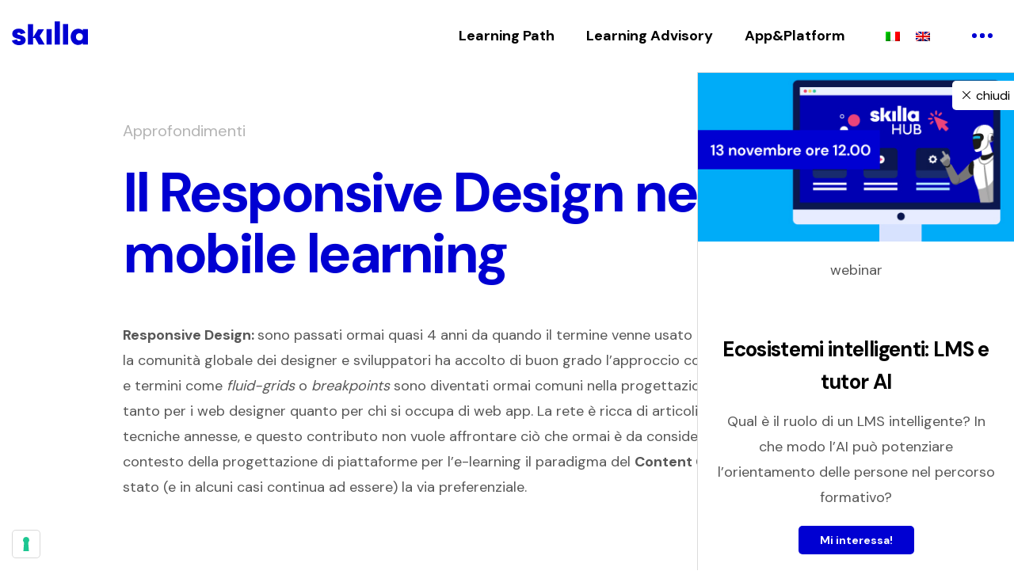

--- FILE ---
content_type: text/html; charset=UTF-8
request_url: https://www.skilla.com/blog/il-responsive-design-nel-mobile-learning/
body_size: 23971
content:
<!doctype html>
<html lang="">
<head>
<meta charset="utf-8">
<meta http-equiv="x-ua-compatible" content="ie=edge">
<meta name="viewport" content="width=device-width, initial-scale=1">
<title>Il Responsive Design nel mobile learning | Skilla</title>
<!-- <link rel="stylesheet" type="text/css" href="https://www.skilla.com/12hHG5/themes/skilla/mrc/toolkit.css"> -->
<!-- <link rel="stylesheet" type="text/css" href="https://www.skilla.com/12hHG5/themes/skilla/style.css?v=2"> -->
<!-- <link rel="stylesheet" type="text/css" href="https://www.skilla.com/12hHG5/themes/skilla/mrc/iubenda.css"> -->
<!-- <link rel="stylesheet" type="text/css" href="https://www.skilla.com/12hHG5/themes/skilla/css/custom.css"> -->
<link rel="stylesheet" type="text/css" href="//www.skilla.com/12hHG5/cache/wpfc-minified/lwkid5f1/2rtw2.css" media="all"/>
<style>img:is([sizes="auto" i], [sizes^="auto," i]) { contain-intrinsic-size: 3000px 1500px }</style>
<link rel="alternate" hreflang="it" href="https://www.skilla.com/blog/il-responsive-design-nel-mobile-learning/" />
<link rel="alternate" hreflang="en" href="https://www.skilla.com/en/blog/responsive-design-in-mobile-learning/" />
<link rel="alternate" hreflang="x-default" href="https://www.skilla.com/blog/il-responsive-design-nel-mobile-learning/" />
<!-- Ottimizzazione per i motori di ricerca di Rank Math - https://rankmath.com/ -->
<meta name="description" content="Responsive Design: sono passati ormai quasi 4 anni da quando il termine venne usato per la prima volta. Da allora la comunità globale dei designer e"/>
<meta name="robots" content="follow, index, max-snippet:-1, max-video-preview:-1, max-image-preview:large"/>
<link rel="canonical" href="https://www.skilla.com/blog/il-responsive-design-nel-mobile-learning/" />
<meta property="og:locale" content="it_IT" />
<meta property="og:type" content="article" />
<meta property="og:title" content="Il Responsive Design nel mobile learning | Skilla" />
<meta property="og:description" content="Responsive Design: sono passati ormai quasi 4 anni da quando il termine venne usato per la prima volta. Da allora la comunità globale dei designer e" />
<meta property="og:url" content="https://www.skilla.com/blog/il-responsive-design-nel-mobile-learning/" />
<meta property="og:site_name" content="Skilla" />
<meta property="article:section" content="Approfondimenti" />
<meta property="og:updated_time" content="2020-09-18T17:17:03+02:00" />
<meta property="og:image" content="http://www.skilla.com/img/cms/242462416responsiveDesign_01.jpg" />
<meta property="og:image:alt" content="Il Responsive Design nel mobile learning" />
<meta property="article:published_time" content="2013-12-03T18:57:33+01:00" />
<meta property="article:modified_time" content="2020-09-18T17:17:03+02:00" />
<meta name="twitter:card" content="summary_large_image" />
<meta name="twitter:title" content="Il Responsive Design nel mobile learning | Skilla" />
<meta name="twitter:description" content="Responsive Design: sono passati ormai quasi 4 anni da quando il termine venne usato per la prima volta. Da allora la comunità globale dei designer e" />
<meta name="twitter:image" content="http://www.skilla.com/img/cms/242462416responsiveDesign_01.jpg" />
<meta name="twitter:label1" content="Scritto da" />
<meta name="twitter:data1" content="Laura Palmizi" />
<meta name="twitter:label2" content="Tempo di lettura" />
<meta name="twitter:data2" content="2 minuti" />
<script type="application/ld+json" class="rank-math-schema">{"@context":"https://schema.org","@graph":[{"@type":"Place","@id":"https://www.skilla.com/#place","address":{"@type":"PostalAddress","streetAddress":"Via A. Volta, 5/9","addressLocality":"Civitanova Marche (MC)","postalCode":"62012","addressCountry":"Italia"}},{"@type":["EducationalOrganization","Organization"],"@id":"https://www.skilla.com/#organization","name":"Skilla","url":"https://www.skilla.com","email":"info@skilla.com","address":{"@type":"PostalAddress","streetAddress":"Via A. Volta, 5/9","addressLocality":"Civitanova Marche (MC)","postalCode":"62012","addressCountry":"Italia"},"logo":{"@type":"ImageObject","@id":"https://www.skilla.com/#logo","url":"https://www.skilla.com/12hHG5/uploads/2024/02/skilla-logo.jpeg","contentUrl":"https://www.skilla.com/12hHG5/uploads/2024/02/skilla-logo.jpeg","caption":"Skilla","inLanguage":"it-IT","width":"2000","height":"2000"},"location":{"@id":"https://www.skilla.com/#place"}},{"@type":"WebSite","@id":"https://www.skilla.com/#website","url":"https://www.skilla.com","name":"Skilla","publisher":{"@id":"https://www.skilla.com/#organization"},"inLanguage":"it-IT"},{"@type":"ImageObject","@id":"http://www.skilla.com/img/cms/242462416responsiveDesign_01.jpg","url":"http://www.skilla.com/img/cms/242462416responsiveDesign_01.jpg","width":"200","height":"200","inLanguage":"it-IT"},{"@type":"WebPage","@id":"https://www.skilla.com/blog/il-responsive-design-nel-mobile-learning/#webpage","url":"https://www.skilla.com/blog/il-responsive-design-nel-mobile-learning/","name":"Il Responsive Design nel mobile learning | Skilla","datePublished":"2013-12-03T18:57:33+01:00","dateModified":"2020-09-18T17:17:03+02:00","isPartOf":{"@id":"https://www.skilla.com/#website"},"primaryImageOfPage":{"@id":"http://www.skilla.com/img/cms/242462416responsiveDesign_01.jpg"},"inLanguage":"it-IT"},{"@type":"Person","@id":"https://www.skilla.com/author/laura_p4lm1z1/","name":"Laura Palmizi","url":"https://www.skilla.com/author/laura_p4lm1z1/","image":{"@type":"ImageObject","@id":"https://secure.gravatar.com/avatar/b216c5edb3603c4b16e9f2f02f5b9402d8a14b7d7315505cd8bb60c9263afbea?s=96&amp;d=mm&amp;r=g","url":"https://secure.gravatar.com/avatar/b216c5edb3603c4b16e9f2f02f5b9402d8a14b7d7315505cd8bb60c9263afbea?s=96&amp;d=mm&amp;r=g","caption":"Laura Palmizi","inLanguage":"it-IT"},"worksFor":{"@id":"https://www.skilla.com/#organization"}},{"@type":"BlogPosting","headline":"Il Responsive Design nel mobile learning | Skilla","datePublished":"2013-12-03T18:57:33+01:00","dateModified":"2020-09-18T17:17:03+02:00","articleSection":"Academy aziendale, Approfondimenti, Comunicazione interna / intranet, Design materiali didattici, Formazione multimediale, Pillole formative\u00ae, Topic","author":{"@id":"https://www.skilla.com/author/laura_p4lm1z1/","name":"Laura Palmizi"},"publisher":{"@id":"https://www.skilla.com/#organization"},"description":"Responsive Design: sono passati ormai quasi 4 anni da quando il termine venne usato per la prima volta. Da allora la comunit\u00e0 globale dei designer e","name":"Il Responsive Design nel mobile learning | Skilla","@id":"https://www.skilla.com/blog/il-responsive-design-nel-mobile-learning/#richSnippet","isPartOf":{"@id":"https://www.skilla.com/blog/il-responsive-design-nel-mobile-learning/#webpage"},"image":{"@id":"http://www.skilla.com/img/cms/242462416responsiveDesign_01.jpg"},"inLanguage":"it-IT","mainEntityOfPage":{"@id":"https://www.skilla.com/blog/il-responsive-design-nel-mobile-learning/#webpage"}}]}</script>
<!-- /Rank Math WordPress SEO plugin -->
<link rel="alternate" type="application/rss+xml" title="Skilla &raquo; Il Responsive Design nel mobile learning Feed dei commenti" href="https://www.skilla.com/blog/il-responsive-design-nel-mobile-learning/feed/" />
<style>
.lazyload,
.lazyloading {
max-width: 100%;
}
</style>
<!-- <link rel='stylesheet' id='wp-block-library-css' href='https://www.skilla.com/wp-includes/css/dist/block-library/style.min.css?ver=6.8.2' type='text/css' media='all' /> -->
<link rel="stylesheet" type="text/css" href="//www.skilla.com/12hHG5/cache/wpfc-minified/kq7q061w/2rtw1.css" media="all"/>
<style id='classic-theme-styles-inline-css' type='text/css'>
/*! This file is auto-generated */
.wp-block-button__link{color:#fff;background-color:#32373c;border-radius:9999px;box-shadow:none;text-decoration:none;padding:calc(.667em + 2px) calc(1.333em + 2px);font-size:1.125em}.wp-block-file__button{background:#32373c;color:#fff;text-decoration:none}
</style>
<style id='safe-svg-svg-icon-style-inline-css' type='text/css'>
.safe-svg-cover{text-align:center}.safe-svg-cover .safe-svg-inside{display:inline-block;max-width:100%}.safe-svg-cover svg{fill:currentColor;height:100%;max-height:100%;max-width:100%;width:100%}
</style>
<style id='global-styles-inline-css' type='text/css'>
:root{--wp--preset--aspect-ratio--square: 1;--wp--preset--aspect-ratio--4-3: 4/3;--wp--preset--aspect-ratio--3-4: 3/4;--wp--preset--aspect-ratio--3-2: 3/2;--wp--preset--aspect-ratio--2-3: 2/3;--wp--preset--aspect-ratio--16-9: 16/9;--wp--preset--aspect-ratio--9-16: 9/16;--wp--preset--color--black: #000000;--wp--preset--color--cyan-bluish-gray: #abb8c3;--wp--preset--color--white: #ffffff;--wp--preset--color--pale-pink: #f78da7;--wp--preset--color--vivid-red: #cf2e2e;--wp--preset--color--luminous-vivid-orange: #ff6900;--wp--preset--color--luminous-vivid-amber: #fcb900;--wp--preset--color--light-green-cyan: #7bdcb5;--wp--preset--color--vivid-green-cyan: #00d084;--wp--preset--color--pale-cyan-blue: #8ed1fc;--wp--preset--color--vivid-cyan-blue: #0693e3;--wp--preset--color--vivid-purple: #9b51e0;--wp--preset--gradient--vivid-cyan-blue-to-vivid-purple: linear-gradient(135deg,rgba(6,147,227,1) 0%,rgb(155,81,224) 100%);--wp--preset--gradient--light-green-cyan-to-vivid-green-cyan: linear-gradient(135deg,rgb(122,220,180) 0%,rgb(0,208,130) 100%);--wp--preset--gradient--luminous-vivid-amber-to-luminous-vivid-orange: linear-gradient(135deg,rgba(252,185,0,1) 0%,rgba(255,105,0,1) 100%);--wp--preset--gradient--luminous-vivid-orange-to-vivid-red: linear-gradient(135deg,rgba(255,105,0,1) 0%,rgb(207,46,46) 100%);--wp--preset--gradient--very-light-gray-to-cyan-bluish-gray: linear-gradient(135deg,rgb(238,238,238) 0%,rgb(169,184,195) 100%);--wp--preset--gradient--cool-to-warm-spectrum: linear-gradient(135deg,rgb(74,234,220) 0%,rgb(151,120,209) 20%,rgb(207,42,186) 40%,rgb(238,44,130) 60%,rgb(251,105,98) 80%,rgb(254,248,76) 100%);--wp--preset--gradient--blush-light-purple: linear-gradient(135deg,rgb(255,206,236) 0%,rgb(152,150,240) 100%);--wp--preset--gradient--blush-bordeaux: linear-gradient(135deg,rgb(254,205,165) 0%,rgb(254,45,45) 50%,rgb(107,0,62) 100%);--wp--preset--gradient--luminous-dusk: linear-gradient(135deg,rgb(255,203,112) 0%,rgb(199,81,192) 50%,rgb(65,88,208) 100%);--wp--preset--gradient--pale-ocean: linear-gradient(135deg,rgb(255,245,203) 0%,rgb(182,227,212) 50%,rgb(51,167,181) 100%);--wp--preset--gradient--electric-grass: linear-gradient(135deg,rgb(202,248,128) 0%,rgb(113,206,126) 100%);--wp--preset--gradient--midnight: linear-gradient(135deg,rgb(2,3,129) 0%,rgb(40,116,252) 100%);--wp--preset--font-size--small: 13px;--wp--preset--font-size--medium: 20px;--wp--preset--font-size--large: 36px;--wp--preset--font-size--x-large: 42px;--wp--preset--spacing--20: 0.44rem;--wp--preset--spacing--30: 0.67rem;--wp--preset--spacing--40: 1rem;--wp--preset--spacing--50: 1.5rem;--wp--preset--spacing--60: 2.25rem;--wp--preset--spacing--70: 3.38rem;--wp--preset--spacing--80: 5.06rem;--wp--preset--shadow--natural: 6px 6px 9px rgba(0, 0, 0, 0.2);--wp--preset--shadow--deep: 12px 12px 50px rgba(0, 0, 0, 0.4);--wp--preset--shadow--sharp: 6px 6px 0px rgba(0, 0, 0, 0.2);--wp--preset--shadow--outlined: 6px 6px 0px -3px rgba(255, 255, 255, 1), 6px 6px rgba(0, 0, 0, 1);--wp--preset--shadow--crisp: 6px 6px 0px rgba(0, 0, 0, 1);}:where(.is-layout-flex){gap: 0.5em;}:where(.is-layout-grid){gap: 0.5em;}body .is-layout-flex{display: flex;}.is-layout-flex{flex-wrap: wrap;align-items: center;}.is-layout-flex > :is(*, div){margin: 0;}body .is-layout-grid{display: grid;}.is-layout-grid > :is(*, div){margin: 0;}:where(.wp-block-columns.is-layout-flex){gap: 2em;}:where(.wp-block-columns.is-layout-grid){gap: 2em;}:where(.wp-block-post-template.is-layout-flex){gap: 1.25em;}:where(.wp-block-post-template.is-layout-grid){gap: 1.25em;}.has-black-color{color: var(--wp--preset--color--black) !important;}.has-cyan-bluish-gray-color{color: var(--wp--preset--color--cyan-bluish-gray) !important;}.has-white-color{color: var(--wp--preset--color--white) !important;}.has-pale-pink-color{color: var(--wp--preset--color--pale-pink) !important;}.has-vivid-red-color{color: var(--wp--preset--color--vivid-red) !important;}.has-luminous-vivid-orange-color{color: var(--wp--preset--color--luminous-vivid-orange) !important;}.has-luminous-vivid-amber-color{color: var(--wp--preset--color--luminous-vivid-amber) !important;}.has-light-green-cyan-color{color: var(--wp--preset--color--light-green-cyan) !important;}.has-vivid-green-cyan-color{color: var(--wp--preset--color--vivid-green-cyan) !important;}.has-pale-cyan-blue-color{color: var(--wp--preset--color--pale-cyan-blue) !important;}.has-vivid-cyan-blue-color{color: var(--wp--preset--color--vivid-cyan-blue) !important;}.has-vivid-purple-color{color: var(--wp--preset--color--vivid-purple) !important;}.has-black-background-color{background-color: var(--wp--preset--color--black) !important;}.has-cyan-bluish-gray-background-color{background-color: var(--wp--preset--color--cyan-bluish-gray) !important;}.has-white-background-color{background-color: var(--wp--preset--color--white) !important;}.has-pale-pink-background-color{background-color: var(--wp--preset--color--pale-pink) !important;}.has-vivid-red-background-color{background-color: var(--wp--preset--color--vivid-red) !important;}.has-luminous-vivid-orange-background-color{background-color: var(--wp--preset--color--luminous-vivid-orange) !important;}.has-luminous-vivid-amber-background-color{background-color: var(--wp--preset--color--luminous-vivid-amber) !important;}.has-light-green-cyan-background-color{background-color: var(--wp--preset--color--light-green-cyan) !important;}.has-vivid-green-cyan-background-color{background-color: var(--wp--preset--color--vivid-green-cyan) !important;}.has-pale-cyan-blue-background-color{background-color: var(--wp--preset--color--pale-cyan-blue) !important;}.has-vivid-cyan-blue-background-color{background-color: var(--wp--preset--color--vivid-cyan-blue) !important;}.has-vivid-purple-background-color{background-color: var(--wp--preset--color--vivid-purple) !important;}.has-black-border-color{border-color: var(--wp--preset--color--black) !important;}.has-cyan-bluish-gray-border-color{border-color: var(--wp--preset--color--cyan-bluish-gray) !important;}.has-white-border-color{border-color: var(--wp--preset--color--white) !important;}.has-pale-pink-border-color{border-color: var(--wp--preset--color--pale-pink) !important;}.has-vivid-red-border-color{border-color: var(--wp--preset--color--vivid-red) !important;}.has-luminous-vivid-orange-border-color{border-color: var(--wp--preset--color--luminous-vivid-orange) !important;}.has-luminous-vivid-amber-border-color{border-color: var(--wp--preset--color--luminous-vivid-amber) !important;}.has-light-green-cyan-border-color{border-color: var(--wp--preset--color--light-green-cyan) !important;}.has-vivid-green-cyan-border-color{border-color: var(--wp--preset--color--vivid-green-cyan) !important;}.has-pale-cyan-blue-border-color{border-color: var(--wp--preset--color--pale-cyan-blue) !important;}.has-vivid-cyan-blue-border-color{border-color: var(--wp--preset--color--vivid-cyan-blue) !important;}.has-vivid-purple-border-color{border-color: var(--wp--preset--color--vivid-purple) !important;}.has-vivid-cyan-blue-to-vivid-purple-gradient-background{background: var(--wp--preset--gradient--vivid-cyan-blue-to-vivid-purple) !important;}.has-light-green-cyan-to-vivid-green-cyan-gradient-background{background: var(--wp--preset--gradient--light-green-cyan-to-vivid-green-cyan) !important;}.has-luminous-vivid-amber-to-luminous-vivid-orange-gradient-background{background: var(--wp--preset--gradient--luminous-vivid-amber-to-luminous-vivid-orange) !important;}.has-luminous-vivid-orange-to-vivid-red-gradient-background{background: var(--wp--preset--gradient--luminous-vivid-orange-to-vivid-red) !important;}.has-very-light-gray-to-cyan-bluish-gray-gradient-background{background: var(--wp--preset--gradient--very-light-gray-to-cyan-bluish-gray) !important;}.has-cool-to-warm-spectrum-gradient-background{background: var(--wp--preset--gradient--cool-to-warm-spectrum) !important;}.has-blush-light-purple-gradient-background{background: var(--wp--preset--gradient--blush-light-purple) !important;}.has-blush-bordeaux-gradient-background{background: var(--wp--preset--gradient--blush-bordeaux) !important;}.has-luminous-dusk-gradient-background{background: var(--wp--preset--gradient--luminous-dusk) !important;}.has-pale-ocean-gradient-background{background: var(--wp--preset--gradient--pale-ocean) !important;}.has-electric-grass-gradient-background{background: var(--wp--preset--gradient--electric-grass) !important;}.has-midnight-gradient-background{background: var(--wp--preset--gradient--midnight) !important;}.has-small-font-size{font-size: var(--wp--preset--font-size--small) !important;}.has-medium-font-size{font-size: var(--wp--preset--font-size--medium) !important;}.has-large-font-size{font-size: var(--wp--preset--font-size--large) !important;}.has-x-large-font-size{font-size: var(--wp--preset--font-size--x-large) !important;}
:where(.wp-block-post-template.is-layout-flex){gap: 1.25em;}:where(.wp-block-post-template.is-layout-grid){gap: 1.25em;}
:where(.wp-block-columns.is-layout-flex){gap: 2em;}:where(.wp-block-columns.is-layout-grid){gap: 2em;}
:root :where(.wp-block-pullquote){font-size: 1.5em;line-height: 1.6;}
</style>
<!-- <link rel='stylesheet' id='contact-form-7-css' href='https://www.skilla.com/12hHG5/plugins/contact-form-7/includes/css/styles.css?ver=6.1.1' type='text/css' media='all' /> -->
<link rel="stylesheet" type="text/css" href="//www.skilla.com/12hHG5/cache/wpfc-minified/fr034jid/2rtw1.css" media="all"/>
<style id='contact-form-7-inline-css' type='text/css'>
.wpcf7 .wpcf7-recaptcha iframe {margin-bottom: 0;}.wpcf7 .wpcf7-recaptcha[data-align="center"] > div {margin: 0 auto;}.wpcf7 .wpcf7-recaptcha[data-align="right"] > div {margin: 0 0 0 auto;}
</style>
<!-- <link rel='stylesheet' id='wpcf7-redirect-script-frontend-css' href='https://www.skilla.com/12hHG5/plugins/wpcf7-redirect/build/assets/frontend-script.css?ver=2c532d7e2be36f6af233' type='text/css' media='all' /> -->
<link rel="stylesheet" type="text/css" href="//www.skilla.com/12hHG5/cache/wpfc-minified/101vxxq2/2rtw1.css" media="all"/>
<script type="text/javascript" id="wpml-cookie-js-extra">
/* <![CDATA[ */
var wpml_cookies = {"wp-wpml_current_language":{"value":"it","expires":1,"path":"\/"}};
var wpml_cookies = {"wp-wpml_current_language":{"value":"it","expires":1,"path":"\/"}};
/* ]]> */
</script>
<script src='//www.skilla.com/12hHG5/cache/wpfc-minified/d34pycpo/2rtw2.js' type="text/javascript"></script>
<!-- <script type="text/javascript" src="https://www.skilla.com/12hHG5/plugins/sitepress-multilingual-cms/res/js/cookies/language-cookie.js?ver=476000" id="wpml-cookie-js" defer="defer" data-wp-strategy="defer"></script> -->
<!-- <script type="text/javascript" src="https://www.skilla.com/wp-includes/js/jquery/jquery.min.js?ver=3.7.1" id="jquery-core-js"></script> -->
<!-- <script type="text/javascript" src="https://www.skilla.com/wp-includes/js/jquery/jquery-migrate.min.js?ver=3.4.1" id="jquery-migrate-js"></script> -->
<link rel="https://api.w.org/" href="https://www.skilla.com/wp-json/" /><link rel="alternate" title="JSON" type="application/json" href="https://www.skilla.com/wp-json/wp/v2/posts/95" /><link rel="EditURI" type="application/rsd+xml" title="RSD" href="https://www.skilla.com/xmlrpc.php?rsd" />
<meta name="generator" content="WordPress 6.8.2" />
<link rel='shortlink' href='https://www.skilla.com/?p=95' />
<link rel="alternate" title="oEmbed (JSON)" type="application/json+oembed" href="https://www.skilla.com/wp-json/oembed/1.0/embed?url=https%3A%2F%2Fwww.skilla.com%2Fblog%2Fil-responsive-design-nel-mobile-learning%2F" />
<link rel="alternate" title="oEmbed (XML)" type="text/xml+oembed" href="https://www.skilla.com/wp-json/oembed/1.0/embed?url=https%3A%2F%2Fwww.skilla.com%2Fblog%2Fil-responsive-design-nel-mobile-learning%2F&#038;format=xml" />
<meta name="generator" content="WPML ver:4.7.6 stt:1,27,2;" />
<script>
document.documentElement.className = document.documentElement.className.replace('no-js', 'js');
</script>
<style>
.no-js img.lazyload {
display: none;
}
figure.wp-block-image img.lazyloading {
min-width: 150px;
}
.lazyload,
.lazyloading {
--smush-placeholder-width: 100px;
--smush-placeholder-aspect-ratio: 1/1;
width: var(--smush-image-width, var(--smush-placeholder-width)) !important;
aspect-ratio: var(--smush-image-aspect-ratio, var(--smush-placeholder-aspect-ratio)) !important;
}
.lazyload, .lazyloading {
opacity: 0;
}
.lazyloaded {
opacity: 1;
transition: opacity 400ms;
transition-delay: 0ms;
}
</style>
<style type="text/css" id="wp-custom-css">
.lazyloaded.FedeBlock img {
width=50%;
height=50% !important;
}
article #ez-toc-container .ez-toc-list-level-1 li {padding-left:12px}		</style>
<link rel="icon" type="image/png" sizes="32x32" href="https://www.skilla.com/12hHG5/themes/skilla/images/favicon-32x32.png">
<!-- Google Tag Manager -->
<script>(function(w,d,s,l,i){w[l]=w[l]||[];w[l].push({'gtm.start':
new Date().getTime(),event:'gtm.js'});var f=d.getElementsByTagName(s)[0],
j=d.createElement(s),dl=l!='dataLayer'?'&l='+l:'';j.async=true;j.src=
'https://www.googletagmanager.com/gtm.js?id='+i+dl;f.parentNode.insertBefore(j,f);
})(window,document,'script','dataLayer','GTM-K5JR45Q');</script>
<!-- End Google Tag Manager -->
<script type="text/javascript">
var _iub = _iub || [];
_iub.csConfiguration = {"invalidateConsentWithoutLog":true,"cookiePolicyInOtherWindow":true,"consentOnContinuedBrowsing":false,"perPurposeConsent":true,"whitelabel":false,"lang":"en","siteId":2008149,"floatingPreferencesButtonDisplay":"bottom-left","cookiePolicyId":24744808, "callback":{ "onConsentRejected":function d365mktConfigureTracking() {return {Anonymize: true};} }, "banner":{ "acceptButtonDisplay":true,"customizeButtonDisplay":true,"rejectButtonDisplay":true,"listPurposes":true,"explicitWithdrawal":true,"position":"bottom","acceptButtonColor":"#0073CE","acceptButtonCaptionColor":"white","customizeButtonColor":"#212121","customizeButtonCaptionColor":"white","rejectButtonColor":"#0073CE","rejectButtonCaptionColor":"white","textColor":"white","backgroundColor":"#000001","applyStyles":false,"acceptButtonCaption":"Accept all" }};
</script>
<script type="text/javascript" src="//cdn.iubenda.com/cs/iubenda_cs.js" charset="UTF-8" async></script>
</head><body class=single-post>
<!-- Google Tag Manager (noscript) -->
<noscript><iframe data-src="https://www.googletagmanager.com/ns.html?id=GTM-K5JR45Q"
height="0" width="0" style="display:none;visibility:hidden" src="[data-uri]" class="lazyload" data-load-mode="1"></iframe></noscript>
<!-- End Google Tag Manager (noscript) -->
<div class="off-canvas-wrapper">
<div class="off-canvas position-right" id="skillarioOffCanvas" data-off-canvas>
<div class="row align-middle align-right">
<div class="column small-12">
<div class="off-canvas__content">
<div class="off-canvas__border">
<div class="close-off-canvas" data-toggle="skillarioOffCanvas"><i class="las la-angle-right"></i></div>
</div>
<div class="off-canvas__content-text"></div>
</div>
</div>
</div>
</div>
<div class="off-canvas-content" data-off-canvas-content>
<header class="" id="header-main">
<div class="row expanded align-justify align-middle">
<div class="column shrink">
<a href="https://www.skilla.com">
<svg xmlns="http://www.w3.org/2000/svg" width="96" height="30" viewBox="0 0 96 30" id="logo" class="">
<g transform="translate(0 -28.335)">
<g transform="translate(0 28.335)">
<path d="M511.543,118.24v19.5H505v-19.5Z" transform="translate(-461.37 -108.442)" />
<path d="M625.74,0h6.541V29.3H625.74Z" transform="translate(-571.678)" />
<path d="M746.44,40h6.541V65.925H746.44Z" transform="translate(-681.95 -36.626)" />
<path d="M864.362,112.21a7.756,7.756,0,0,1,5.895,2.261v-1.737h6.5v19.5h-6.5v-1.817a7.91,7.91,0,0,1-5.895,2.3c-5.57,0-9.365-4.562-9.365-10.3S858.8,112.21,864.362,112.21Zm1.615,5.651a4.23,4.23,0,0,0-4.36,4.562c0,2.706,1.655,4.6,4.36,4.6s4.36-1.9,4.36-4.6a4.227,4.227,0,0,0-4.359-4.56Z" transform="translate(-780.76 -102.921)" />
<path d="M11.122,117.713a2.285,2.285,0,0,0-2.566-1.883c-1.625,0-1.868.751-1.868,1.2,0,.994,1.6,1.378,3.445,1.824a15.5,15.5,0,0,1,4.753,1.715,5.291,5.291,0,0,1,2.539,4.694,5.645,5.645,0,0,1-2.251,4.526,9.7,9.7,0,0,1-6.019,1.778c-4.658,0-8.227-2.31-9.149-5.755L0,125.792l6.347-1.506.021.209A2.452,2.452,0,0,0,9.083,126.5c1.242,0,2.044-.5,2.044-1.27,0-.964-1.33-1.323-3.5-1.829a15.416,15.416,0,0,1-4.733-1.663,5.068,5.068,0,0,1-2.468-4.6,5.775,5.775,0,0,1,2.184-4.543,9.57,9.57,0,0,1,6.121-1.861,9.212,9.212,0,0,1,6.1,1.968,7.117,7.117,0,0,1,2.229,3.584.089.089,0,0,1,.005.02Z" transform="translate(0 -101.565)" />
<path d="M239.828,57.694v8.378H233.29V40.16h6.538V56.9l6.263-10.191h7.578l-5.529,8.461,6.336,10.9H246.97l-4.68-8.381Z" transform="translate(-213.038 -36.773)" />
</g>
</g>
</svg>
</a>
</div>
<div class="column column--menu shrink show-for-medium">
<div id="menu-cont-lang" style="display: flex;flex-direction: row;align-items: baseline;">
<nav>
<ul class="menu">
<li ><a href="https://www.skilla.com/learning-path/">Learning Path</a></li>
<li ><a href="https://www.skilla.com/learning-advisory/">Learning Advisory</a></li>
<li ><a href="https://www.skilla.com/app-e-piattaforme/">App&Platform</a></li>
<span class="line"></span>
</ul>
</nav>
<div id="main-switcher" class="language-switch">
<div class="wpml-ls-statics-footer wpml-ls wpml-ls-legacy-list-horizontal">
<ul><li class="wpml-ls-slot-footer wpml-ls-item wpml-ls-item-it wpml-ls-current-language wpml-ls-first-item wpml-ls-item-legacy-list-horizontal">
<a href="https://www.skilla.com/blog/il-responsive-design-nel-mobile-learning/" class="wpml-ls-link">
<img
class="wpml-ls-flag lazyload"
data-src="https://www.skilla.com/12hHG5/plugins/sitepress-multilingual-cms/res/flags/it.png"
alt="Italiano"
width=18
height=12
src="[data-uri]" style="--smush-placeholder-width: 18px; --smush-placeholder-aspect-ratio: 18/12;" /></a>
</li><li class="wpml-ls-slot-footer wpml-ls-item wpml-ls-item-en wpml-ls-last-item wpml-ls-item-legacy-list-horizontal">
<a href="https://www.skilla.com/en/blog/responsive-design-in-mobile-learning/" class="wpml-ls-link">
<img
class="wpml-ls-flag lazyload"
data-src="https://www.skilla.com/12hHG5/plugins/sitepress-multilingual-cms/res/flags/en.png"
alt="Inglese"
width=18
height=12
src="[data-uri]" style="--smush-placeholder-width: 18px; --smush-placeholder-aspect-ratio: 18/12;" /></a>
</li></ul>
</div>
</div>
</div>
</div>
<div class="column shrink">
<button class="menu-toggle menu-toggle--meatball">
<div class="ball ball--1"></div>
<div class="ball ball--2"></div>
<div class="ball ball--3"></div>
<div class="ball ball--4"></div>
</button>
</div>
</div>
</header>
<div id="menu-full" class="row expanded menu-full">
<div class="menu-full__inner column small-12 align-self-middle pt--025">
<div class="row menu-full__content align-bottom align-justify">
<div class="column small-12 large-9">
<nav class="nav__main">
<ul class="menu vertical">
<li ><a href="https://www.skilla.com/learning-path/">Learning Path</a></li>
<li ><a href="https://www.skilla.com/learning-advisory/">Learning Advisory</a></li>
<li ><a href="https://www.skilla.com/app-e-piattaforme/">App&Platform</a></li>
</ul>
</nav>
</div>
<div class="column shrink">
<nav class="nav__secondary">
<ul class="menu vertical">
<li ><a href="https://www.skilla.com/chi-siamo/">Chi siamo</a></li>
<li ><a href="https://www.skilla.com/case-study/">Case Study</a></li>
<li ><a href="https://www.skilla.com/partner/">Partner</a></li>
<li ><a href="https://www.skilla.com/blog/">Blog</a></li>
<li ><a href="https://www.skilla.com/contatti/">Contatti</a></li>
<li><a href="https://www.skilla.com/collabora-con-noi/" target="_self">Collabora con noi</a></li>
<li><a href="https://www.skilla.com/etica-e-compliance/">Etica e compliance</a></li>
</ul>
</nav>
</div>
</div>
</div>
<div class="socials-container">
<a href="https://www.linkedin.com/company/568534?trk=tyah&trkInfo=tas%3Aamicucci%20" class="item" target="_blank">
<i class="lab la-linkedin-in default"></i>
<i class="lab la-linkedin-in hover"></i>
</a>
<a href="https://www.youtube.com/user/axformazione/featured" class="item" target="_blank">
<i class="lab la-youtube default"></i>
<i class="lab la-youtube hover"></i>
</a>
<a href="https://open.spotify.com/show/0Ys24TGIghZMNV8fOYW1gQ" class="item" target="_blank">
<i class="lab la-spotify default"></i>
<i class="lab la-spotify hover"></i>
</a>
</div>
<div class="language-switch">
<div class="wpml-ls-statics-footer wpml-ls wpml-ls-legacy-list-horizontal">
<ul><li class="wpml-ls-slot-footer wpml-ls-item wpml-ls-item-it wpml-ls-current-language wpml-ls-first-item wpml-ls-item-legacy-list-horizontal">
<a href="https://www.skilla.com/blog/il-responsive-design-nel-mobile-learning/" class="wpml-ls-link">
<span class="wpml-ls-native">Italiano</span></a>
</li><li class="wpml-ls-slot-footer wpml-ls-item wpml-ls-item-en wpml-ls-last-item wpml-ls-item-legacy-list-horizontal">
<a href="https://www.skilla.com/en/blog/responsive-design-in-mobile-learning/" class="wpml-ls-link">
<span class="wpml-ls-native" lang="en">English</span></a>
</li></ul>
</div>
</div>
</div>
<section class="mb--075">
<article class="row align-center">
<div class="column small-12 large-10">
<div class="row align-justify align-middle mt--05 mb--025">
<div class="column shrink">
<span class="article__tipe">Approfondimenti</span>
</div>
<div class="column shrink">
<small><a href="https://www.skilla.com/blog/"><i class="las la-long-arrow-alt-left"></i> torna indietro</a></small>
</div>
</div>
<h1>Il Responsive Design nel mobile learning</h1>
</div>
<div class="column small-12 large-10 article__content">
<p><strong>Responsive Design: </strong>sono passati ormai quasi 4 anni da quando il termine venne usato per la prima volta. Da allora la comunità globale dei designer e sviluppatori ha accolto di buon grado l&#8217;approccio codificato da <strong>Ethan Marcotte</strong>, e termini come <em>fluid-grids</em> o <em>breakpoints</em> sono diventati ormai comuni nella progettazione delle interfacce utente, tanto per i web designer quanto per chi si occupa di web app. La rete è ricca di articoli sul Responsive Design e tecniche annesse, e questo contributo non vuole affrontare ciò che ormai è da considerarsi cultura comune. Nel contesto della progettazione di piattaforme per l&#8217;e-learning il paradigma del <strong>Content Centred Design</strong> (<strong>CCD</strong>) è stato (e in alcuni casi continua ad essere) la via preferenziale. <img decoding="async" data-src="https://www.skilla.com/img/cms/242462416responsiveDesign_01.jpg" alt="" src="[data-uri]" class="lazyload"></p>
<p><em>Schema che mette in parallelo HCD e CCD</em></p>
<p>Tutto ruota intorno ai contenuti che devono essere veicolati in maniera efficace, eppure la <em>persona</em> del discente è ormai sovrapponibile a quella dell&#8217;utente, che non è più il passivo fruitore figurato, all&#8217;inizio del 2000, dai progettisti degli interminabili slide-show . Oggi è ormai chiaro che, per ottenere risultati brillanti, il <strong>CCD</strong> e lo <strong>Human Centred Design</strong> (<strong>HCD</strong>) debbano inevitabilmente convergere. Ovviamente l&#8217;iter progettuale diventa più complesso e articolato, ma tali difficoltà non sono insormontabili. Il responsive design rappresenta, dunque, una strategia di transizione morbida dell&#8217;esperienza dell&#8217;utente applicata al contesto “tecnologico” con cui ha confidenza: smartphone, desktop, tablet. Il contenuto di una risorsa dai fini formativi può abbracciare questa filosofia, sia nell&#8217;aspetto puramente tecnologico, che in quello metodologico e didattico. Questi due scenari in realtà non hanno confini completamente definiti, ed il prodotto risulta realmente efficace se vengono affrontati contemporaneamente. <img decoding="async" data-src="https://www.skilla.com/img/cms/27801985responsiveDesign_02.jpg" alt="" src="[data-uri]" class="lazyload"> <em>La pillola formativa Ax, ad esempio, mostra risorse diverse in base a quello che è lo scenario di fruizione.</em> Non basta però filtrare le risorse e le attività considerate efficaci per il livello di interazione permesso dal dispositivo (hardware): la <em>responsiveness</em> diventa completa quando è applicata al contenuto stesso, per esempio intervenendo sulla durata o frammentazione della risorsa per il contesto mobile, ma anche sul <strong>media</strong> dominante, ad esempio dando più peso all&#8217;audio per gli smartphone, rispetto alla visualizzazione concettuale/grafica più efficace su schermi generosi. Se a questo uniamo un crescendo delle possibilità di interazione al crescere degli schermi (quindi su dispositivi con schermi più grandi) oppure una progettazione mirata ed equivalente dell&#8217;esperienza utente della stessa attività (ad esempio un test) per uno smartphone, potremmo parlare di <strong>Responsive eLearning Design.</strong> Il <strong>Responsive Design</strong> rimane comunque un approccio al cross-device che ragiona su <strong>minimi denominatori comuni: </strong>spesso, affrontare un progetto prendendolo in considerazione come unica alternativa, può essere eccessivamente semplificativo o rivelarsi anti-economico. La chiave del successo e dell&#8217;efficacia del nostro prodotto digitale passa, quindi, sempre dalla considerazione dell&#8217;utente finale, che deve rimanere l&#8217;elemento centrale in tutte le fasi, dall&#8217;ideazione del progetto ai test finali. <strong>Link e riferimenti</strong> <a href="http://ethanmarcotte.com/" target="_blank" rel="noopener noreferrer">Blog di Ethan Marcotte</a> <a href="http://www.uie.com/articles/strategy_for_responsive_design" target="_blank" rel="noopener noreferrer">Strategie per l&#8217;applicazione dei principi del Responsive Design</a> <a href="http://uxmag.com/articles/using-adaptive-design-in-the-quest-for-future-proof-designs" target="_blank" rel="noopener noreferrer">Adaptative Design come alternativa al Responsive Design</a> <a href="http://bradfrost.github.io/this-is-responsive/patterns.html" target="_blank" rel="noopener noreferrer">UI Design Patterns per il cross-device</a></p>
<p>Paolo Limoncelli</p>
</div>
<span style='display: none;' id='sk-cat' class='form generale'></span><span style='display: none;' id='sk-act' class='invio'></span><span style='display: none;' id='sk-lab' class='Approfondimenti - Il Responsive Design nel mobile learning'></span><span style='display: none;' id='sk-val' class='1'></span>
<footer class="article__footer column small-12 large-10 mt--025">
<div class="row align-justify">
<div class="column shrink mt--025">
<strong>Scritto da:</strong> Paolo Limoncelli                 <strong>il </strong> 3 Dicembre 2013              </div>
<div class="column shrink mt--025">
<div class="social-share">
<strong>Condividi:</strong>
<a href="https://www.facebook.com/sharer/sharer.php?u=https://www.skilla.com/blog/il-responsive-design-nel-mobile-learning/" target="_blank" rel="nofollow"><i class="lab la-facebook-f"></i></a>
<a href="https://twitter.com/home?status=https://www.skilla.com/blog/il-responsive-design-nel-mobile-learning/" target="_blank" rel="nofollow"><i class="lab la-twitter"></i></a>
<a href="https://www.linkedin.com/shareArticle?mini=true&url=https://www.skilla.com/blog/il-responsive-design-nel-mobile-learning/&title=Il Responsive Design nel mobile learning&summary=&source=" target="_blank" rel="nofollow"><i class="lab la-linkedin-in"></i></a>
</div>
</div>
</div>
<hr/>
<div class="tags chips mt--025">
</div>
</footer>
</article>
</section>
<section class="BlockRelPosts ">
<div class="row align-justify align-middle">
<div class="column small-12 mb--025">
<h4 class="h5">Potrebbe interessarti anche</h4>
</div>
</div>
<div class="row cards">
<div class="column small-12 medium-6 large-4">
<a href="https://www.skilla.com/blog/formazione-professionale-e-intelligenza-artificiale/" class="card card--news">
<div class="card-section">
<h5 class="card__cat">Approfondimenti</h5>
<h4 class="card__title card__title--small" style="min-height: auto;">Formazione professionale e intelligenza artificiale</h4>
<p></p>
<button class="button small hollow-black">Leggi tutto</button>
</div>
</a>
</div>
<div class="column small-12 medium-6 large-4">
<a href="https://www.skilla.com/blog/franco-amicucci-e-il-segreto-dellapprendimento-veloce/" class="card card--news">
<div class="card-section">
<h5 class="card__cat">News</h5>
<h4 class="card__title card__title--small" style="min-height: auto;">Franco Amicucci e il segreto dell’apprendimento veloce</h4>
<p></p>
<button class="button small hollow-black">Leggi tutto</button>
</div>
</a>
</div>
<div class="column small-12 medium-6 large-4">
<a href="https://www.skilla.com/blog/apprendimento-mobile-senza-soluzione-di-continuita-negli-spazi-ibridi/" class="card card--news">
<div class="card-section">
<h5 class="card__cat">Approfondimenti</h5>
<h4 class="card__title card__title--small" style="min-height: auto;">Apprendimento mobile senza soluzione di continuità negli spazi ibridi</h4>
<p></p>
<button class="button small hollow-black">Leggi tutto</button>
</div>
</a>
</div>
</div>
</section>
<div id="pie">
<div class="row align-justify">
<div class="column shrink" style="width:100%; text-align:center;">
© Copyright 2025              Amicucci Formazione | P.IVA 01405830439 | Cap. Soc.: Euro 100.000,00 (i.v.) | C.C.I.A.A. (Macerata) | R.E.A. (149815) |
<a href="https://www.skilla.com/privacy-policy/">Privacy policy</a> | <a href="https://www.skilla.com/informativa-privacy-su-operativita-dei-cookies/">Cookie policy</a>
</div>
<div class="column shrink column--2">
<div class="language-switch">
</div>
</div>
</div>
</div>    </div>
</div>
<script>
var skillario = [{"id":155360,"word":"storyliving","content":"Un'esperienza immersiva in cui le persone partecipano attivamente a una storia anzich\u00e9 semplicemente ascoltarla o osservarla. \u00c8 un concetto che unisce narrazione e coinvolgimento diretto, consentendo ai partecipanti di interagire con il mondo narrativo e influenzarne lo sviluppo."},{"id":3214,"word":"learning agility","content":"Per learning agility si intende la capacit\u00e0 di apprendere nuove skills grazie ad una spiccata flessibilit\u00e0 e una buona predisposizione al cambiamento.   "},{"id":3190,"word":"skillaboard","content":"SkillaBOARD \u00e8 una piattaforma cloud con una APP dedicata che permette di progettare, organizzare e gestire aule interattive o eventi, attraverso strumenti che amplificano l'azione formativa.   "},{"id":3196,"word":"recommendation system","content":"I Recommendation System sono dei sistemi di filtraggio dati utilizzati per analizzare le preferenze degli utenti."},{"id":3202,"word":"microlearning","content":"Il termine \u201cmicrolearning\u201d, composto dalle parole micro + learning, sta ad indicare l'attivit\u00e0 di granularizzazione dell'apprendimento. Attraverso il microlearning si focalizza l'attenzione su piccole e brevi unit\u00e0 formative al fine di favorire il processo di apprendimento."},{"id":3208,"word":"lego serious play","content":"\tLego Serious Play \u00e8 la metodologia formativa basata sull'utilizzo dei mattoncini LEGO a supporto dei processi di apprendimento.\tE' un format di formazione blended che va ad integrarsi con i programmi di aule, webinar e Pillole Formative Multimediali\u00ae."},{"id":3166,"word":"virtual reality","content":"La Virtual Reality o Realt\u00e0 Virtuale \u00e8 una realt\u00e0 simulata attraverso cui si arricchisce la percezione sensoriale. L'osservatore viene inserito in un ambiente tridimensionale, ricreato dai sistemi informatici, al fine di creare una situazione pi\u00f9 veritiera possibile. "},{"id":3172,"word":"social learning","content":"Il social learning \u00e8 un fenomeno basato sull'idea che la conoscenza sia un fenomeno sociale che si nutre di relazioni sociali, condivisione d'idee, esperienze e conoscenze."},{"id":3178,"word":"skilla library +","content":"SkillaLibrary+ \u00e8 il catalogo di pillole formative multimediali sulle soft skill. \u00c8 progettata per l'intera popolazione aziendale e per la singola famiglia professionale. "},{"id":3184,"word":"skilla hub","content":"Skilla HUB \u00e8 la piattaforma creata da Skilla, su base Moodle, per la gestione completa del blended learning, che supporta  e integra la realizzazione di molteplici attivit\u00e0 formative come la creazione di corsi online, aule e webinar. Con Skilla HUB \u00e8 possibile gestire il curriculum formativo della singola persona e creare learning Path personalizzati di Pillole Formative Multimediali\u00ae .   "},{"id":3142,"word":"knowledge management","content":"Il Knowledge Management (KM) \u00e8 una strategia che mira alla capitalizzazione del patrimonio formativo e di conoscenze in azienda, oggi resa pi\u00f9 potente grazie agli strumenti di Information Technology. "},{"id":3148,"word":"training on the job","content":"\u00c8 una metodologia formativa molto diffusa e da sempre utilizzata nelle organizzazioni che si attua direttamente sul luogo di lavoro. Si tratta in parte di programmi di formazione specifici di affiancamento e coaching, in parte di esperienze formative spontanee che mettono il discente direttamente a contatto con la realt\u00e0 lavorativa e quindi con il fare (learning by doing). Diversi possono essere gli approcci (Apprendistato cognitivo, Action Learning, Project Work, Autoformazione), ma, in ambienti in continua evoluzione, la chiave per rendere efficace questa metodologia \u00e8 la riflessione sull'esperienza (learning by thinking). "},{"id":3154,"word":"learning path","content":"Il Learning Path \u00e8 un format di formazione blended, che prevede una combinazione di attivit\u00e0 formative on line (Pillole Formative Multimediali\u00ae, eBook, gamification, link a risorse on line) gi\u00e0 selezionate da integrare con i programmi di aula e webinar presenti nel catalogo aziendale."},{"id":3160,"word":"cards for learning design","content":"Le Cards For Learning Design sono delle vere e proprie carte da gioco per la creazione di percorsi formativi blended. "},{"id":3112,"word":"ologramma","content":"Rappresentazione tridimensionale che consente di riprodurre un'immagine (precedentemente registrata) con prospettive diverse a seconda del punto di osservazione. Rappresenta un punto di partenza per una nuova descrizione della realt\u00e0. "},{"id":3118,"word":"open badge","content":"L'Open Badge \u00e8 un distintivo multimediale associato ad una particolare competenza che viene conquistato da un individuo con il superamento di una prova. Si inserisce all'interno di un Backpack multimediale personale, generando una visualizzazione delle competenze di ogni individuo. "},{"id":3124,"word":"realt\u00e0 aumentata","content":"Arricchimento della percezione sensoriale umana mediante informazioni, in genere manipolate e convogliate elettronicamente, che altrimenti non sarebbero percepibili con i cinque sensi. Si integra la realt\u00e0 e la si aumenta con elementi che non sono presenti nel campo visivo. "},{"id":3130,"word":"posterlab","content":"Format originale per organizzare mini workshop, della durata complessiva di 40 minuti, in cui viene presentato un argomento su grandi schermi interattivi. \u00c8 un modello originale ideato per l'evento exploring eLearning, il primo evento nazionale sull'eLearning per aziende (www.exploring-elearning.com) "},{"id":3136,"word":"serious games","content":"Giochi digitali, fruibili sia da computer che dai dispositivi mobili, con una spiccata componente educativa: un approccio a met\u00e0 strada tra il ludico ed il didattico. "},{"id":3088,"word":"u-theory","content":"La Teoria U del professore Otto Scharmer (detta anche Teoria del punto cieco della leadership) \u00e8 un utile punto di partenza per riflettere sulle modalit\u00e0 grazie alle quali le aziende, e le organizzazioni in genere, reagiscono a momenti di crisi. "},{"id":3094,"word":"adaptive learning","content":"Strumenti e metodologie utilizzate per personalizzare l'esperienza formativa e l'apprendimento (dal punto di vista dei contenuti e della loro rappresentazione) in base alle caratteristiche degli utenti. "},{"id":3100,"word":"big data","content":"Raccolta in grandissimi data set (insiemi di dati su un relativo argomento) di tutte le informazioni che transitano in rete. Queste informazioni vengono utilizzate per compiere analisi complesse in cui \u00e8 richiesto il confronto di un'elevata mole di dati. "},{"id":3106,"word":"internet delle cose","content":"Internet delle Cose (Internet of Things, IoT) indica l'insieme di tecnologie che attribuiscono intelligenza agli oggetti, facendo s\u00ec che questi comunichino con le persone o con altre macchine, offrendo un nuovo livello di interazione e di informazione rispetto all'ambiente in cui tali oggetti si trovano. "},{"id":3076,"word":"reverse coaching","content":"Metodologia formativa che prevede che i colleghi pi\u00f9 giovani allenino i colleghi senior su specifiche competenze su cui dimostrano pi\u00f9 esperienza. In particolare viene applicata alla formazione sul web e sulle nuove tecnologie. "},{"id":3082,"word":"yammer","content":"Piattaforma Microsoft di social enterprise pensata per facilitare la comunicazione interna in azienda e per condividere idee e progetti in corso con i propri colleghi. "},{"id":3058,"word":"smart working","content":"Lo Smart Working (o telelavoro) rappresenta un modello organizzativo capace di tenere il passo con l'evoluzione della societ\u00e0 attuale e della tecnologia, laddove il valore dell'impresa non \u00e8 pi\u00f9 legato alla presenza fisica dei lavoratori in un determinato luogo e per un certo periodo di tempo, bens\u00ec alla flessibilit\u00e0 e capacit\u00e0 di generare innovazione indipendentemente da tempi e spazi."},{"id":3064,"word":"autoformazione","content":"L'autoformazione \u00e8 quel processo di apprendimento in cui il soggetto decide autonomamente i tempi e le modalit\u00e0 di formazione. Questo metodo ha il vantaggio di essere personalizzato sugli specifici bisogni del discente e gestito nei tempi decisi dalla singola persona, all'interno di un arco di tempo prestabilito. L'utilizzo di questa metodologia richiede un approccio rigoroso nella documentazione delle attivit\u00e0 \u00e8 necessario esplicitare gli obiettivi formativi da raggiungere, gli strumenti e i percorsi di autoformazione e certificare il tutto con un report finale sulla formazione acquisita. "},{"id":3070,"word":"content sequencing","content":"La strutturazione del contenuto in unit\u00e0 minime di significato e il loro ordinamento sequenziale rappresentano i principali elementi strategici per garantire l'efficacia didattica e la resa dei corsi multimediali Skilla. Strutturare il contenuto significa infatti fornire organizzazione e chiarezza. "},{"id":3040,"word":"crisscross landscape","content":"Una metafora traducibile come attraversamento e riattraversamento degli stessi contenuti in modo non lineare, ritornando pi\u00f9 volte sullo stesso luogo del \u201cpaesaggio concettuale\u201d, ma seguendo strade diverse e inedite per arrivarci. "},{"id":3046,"word":"edutainment","content":"Forma di intrattenimento educativo ibrida, finalizzata - come dice la parola stessa - sia ad educare che a divertire. Con l'edutainment si educa tramite strumenti usualmente adibiti a privilegiare la componente ludica, nell'ambito di momenti inseriti all'interno di diverse forme di intrattenimento. "},{"id":3052,"word":"flat design","content":"Il Flat Design \u00e8 una tendenza degli ultimi due anni. La traduzione letterale \u00e8 \u201cdesign piatto\u201d. Si tratta infatti di un design semplice (contrapposto al design scheumorfico) con immagini minimali, tinte piatte, palette di colori limitate e chiare. "},{"id":3010,"word":"study tour","content":"Un vero e proprio viaggio di studio all'interno delle realt\u00e0 aziendali. Costituiscono delle occasioni di apprendimento vivaci, partecipative e fra le pi\u00f9 ricche di stimoli cognitivi ed emotivi."},{"id":3016,"word":"summer school","content":"Modello per riflettere e studiare in un contesto speciale, attraverso una full immersion di 5\/6 giorni, in luoghi scelti fuori dai tradizionali circuiti formativi."},{"id":3022,"word":"visual thinking","content":"Il pensiero che si fa processo visuale e trasforma concetti, idee, programmi in immagini. Una tecnica per rappresentare visivamente le informazioni, la conoscenza ed i processi semplificandone la comprensione e la memorizzazione, da utilizzare anche in ambito didattico."},{"id":3028,"word":"webinar formativi","content":"Seminari tenuti interamente online, tramite software o un'applicazione specifica e una connessione informatica per raggiungere partecipanti dislocati in zone diverse. Utile per condurre meeting, corsi di formazione o presentazioni."},{"id":3034,"word":"welcome kit","content":"Sistemi di formazione in ingresso per un rapido ed efficace inserimento dei neoassunti. I Welcome Kit forniscono una chiara e immediata comprensione di valori, storia, identit\u00e0 aziendale, struttura, processi, persone, ruoli, prodotti, servizi, mercati di riferimento. Si possono avvalere di molteplici strumenti multimediali per favorire rapida comprensione della realt\u00e0 aziendale."},{"id":2986,"word":"role playing","content":"Questa tecnica prevede che i partecipanti interpretino dei ruoli a loro assegnati (o scelti) ed interagiscano secondo un copione pi\u00f9 o meno definito. Si mette in scena una situazione per stimolare l'interazione tra i partecipanti che, interpretando ruoli diversi dal loro status abituale, abbassano le barriere della diffidenza rendendosi pi\u00f9 disponibili e aperti."},{"id":2992,"word":"scorm","content":"Dall'inglese Shareable Content Object Reference Model\u00a0(Modello di Riferimento per gli Oggetti di Contenuto Condivisibile), lo SCORM rappresenta, nell'e-learning, lo standard di riutilizzo, tracciamento e catalogazione degli oggetti didattici."},{"id":2998,"word":"soft skills","content":"Tutte le competenze personali essenziali in ambito lavorativo: cognitive (visione sistemica, problem solving, analisi e sintesi\u2026), relazionali (comunicazione, gestione dei rapporti interpersonali, orientamento al cliente, collaborazione, negoziazione\u2026) e manageriali (leadership, gestione e motivazione dei collaboratori, capacit\u00e0 di delega\u2026)."},{"id":3004,"word":"storytelling","content":"Un applicativo utile per la condivisione di storie e narrazioni in azienda, in un'ottica di formazione e comunicazione social. I partecipanti sono chiamati a raccontare storie, reali o di fantasia, legate ad esempio all'applicazione di un valore aziendale."},{"id":2956,"word":"pill authoring tool","content":"La prima web application per l'assemblaggio dinamico di Pillole Formative Multimediali. Lo staff formativo aziendale diventa prosumer e pu\u00f2 comporre le Pillole Formative attingendo dal catalogo di oltre 1000 learning object di Amicucci Formazione o caricando i materiali del patrimonio formativo aziendale, che vengono cos\u00ec valorizzati e riutilizzati."},{"id":2962,"word":"pillole formative\u00ae","content":"Apprendimento multimediale a piccole dosi, con il metodo Skilla. La metodologia delle Pillole Formative\u00ae nasce dall'esigenza di rendere attraente e coinvolgente la formazione e-learning. Ogni corso, pur nella sua brevit\u00e0 (da 10 a 15 minuti in media), \u00e8 fortemente strutturato e sviluppa un argomento formativo in senso compiuto. Le Pillole si integrano nella lezione in presenza e la ridefiniscono, permettendo di realizzare corsi d'aula molto pi\u00f9 brevi rispetto ai modelli classici. "},{"id":2968,"word":"project work","content":"myProjectWork \u00e8 un applicativo per rendere concreta e misurabile la formazione. Serve anche per la realizzazione di progetti di miglioramento."},{"id":2974,"word":"qualit\u00e0 e lean","content":"Qualit\u00e0 totale, lean manufacturing, snellezza, six sigma, sono termini che devono appartenere alla quotidianit\u00e0 organizzativa. La ricerca del miglioramento continuo e dell'eccellenza nei processi, il taglio degli sprechi, la semplificazione dei processi e delle procedure, la rapidit\u00e0 decisionale, la misura delle prestazioni sono i fattori che determinano il futuro delle organizzazioni in uno scenario caratterizzato da continui cambiamenti e alta competitivit\u00e0."},{"id":2980,"word":"responsive web design","content":"Design di siti web pensato per consentire l'adattamento automatico del layout delle pagine web, utile per fornire una visualizzazione ottimale in base allo strumento utilizzato (pc, tablet, smartphone)."},{"id":2932,"word":"outdoor training","content":"Pratica di formazione esperienziale diretta all'aperto, dove l'aspetto formale viene rapidamente sostituito dall'informalit\u00e0 e tante intelligenze si mettono in moto, prevedendo il coinvolgimento fisico, psicologico ed emotivo dei partecipanti (alcuni esempi di outdoor training sono: il rafting, il free climbing, il tiro con l'arco e il surviving)."},{"id":2938,"word":"palestra formativa","content":"Esercitarsi ed apprendere con la metafora di uno sport. La palestra formativa \u00e8 una forma innovativa di aula dove almeno l'80% del tempo \u00e8 dedicato all'esperienza, all'allenamento delle competenze critiche. Il 20% del tempo rimanente \u00e8 dedicato alle istruzioni operative e al commento delle prestazioni. La palestra formativa utilizza la metafora sportiva per accompagnare itinerari di apprendimento, rovesciando la logica dell'aula tradizionale."},{"id":2944,"word":"perfomance management","content":"Insieme di processi per la gestione, la misurazione e il controllo delle performance aziendali. Riveste un ruolo fondamentale per i piani di sviluppo delle persone. Preparare bene i valutatori alla gestione del colloquio di assegnazione obiettivi e di feedback, motivare e comunicare con chiarezza l'intero processo di performance alla popolazione aziendale, sono azioni fondamentali per il successo del sistema."},{"id":2950,"word":"piattaforme e-learning","content":"Ambienti tecnologici snelli, usabili, che racchiudono al loro interno corsi online piacevoli, interattivi, coinvolgenti. A partire dalla base tecnologica di Moodle, alta funzionalit\u00e0 didattica e ad elevato impatto grafico garantiscono una fruizione efficace e continua."},{"id":2902,"word":"mappe mentali","content":"Rappresentazioni grafiche del pensiero, utili per organizzare concetti, contenuti e relative associazioni secondo una pi\u00f9 intuitiva classificazione gerarchica o associativa."},{"id":2908,"word":"mentoring","content":"Relazione di aiuto all'interno della quale una persona con pi\u00f9 esperienza, il mentor, \u00e8 responsabile della supervisione e dello sviluppo professionale e formativo di un'altra persona, il mentee."},{"id":2914,"word":"metodo dei casi","content":"Consiste nel far analizzare ai partecipanti dei casi didattici, al fine di sviluppare le capacit\u00e0 di diagnosi e le capacit\u00e0 decisionali. Ai partecipanti viene chiesto di analizzare in maniera dettagliata un problema aziendale e proporre una corretta diagnosi e delle soluzioni. Questa metodologia crea uno stretto legame tra la formazione e la realt\u00e0 operativa dei partecipanti."},{"id":2920,"word":"mooc","content":"I MOOC si pongono l'obiettivo di creare corsi ad hoc (non limitandosi al solo inserimento di materiali consultabili online), in ambienti didattici attivi, dove sono i discenti\/collaboratori ad avere un ruolo attivo, attraverso spazi di confronto e scambio sui temi di comune interesse tramite social, forum e altri strumenti di ultima generazione."},{"id":2926,"word":"newsletter formative","content":"Servizio di gestione mail che, tramite invio periodico di comunicazioni (corredate spesso di testo e immagini), consente l'aggiornamento costante circa iniziative, riflessioni, informazioni utili, strumenti, eventi in ambito formativo."},{"id":2878,"word":"hdemia","content":"Iniziativa promossa dall'area EE&amp;ampPM della LUISS Business School in partnership con Amicucci Formazione. L'Hdemia vuole essere un punto di riferimento per l'aggiornamento professionale di tutti coloro che operano nell'ambito della formazione e sviluppo delle risorse umane, people e knowledge management."},{"id":2884,"word":"informal learning","content":"L'apprendimento dell'\u201dimparare facendo\u201d che ha luogo al di fuori del curriculum previsto dall'istruzione formale. Le occasioni in cui si sviluppa l'apprendimento informale rientrano nei differenti contesti della vita quotidiana di un individuo: il lavoro, la famiglia, il tempo libero, ecc."},{"id":2890,"word":"intranet","content":"Uno degli ambienti pi\u00f9 importanti per il coinvolgimento delle persone, la gestione dei flussi di lavoro, della comunicazione istituzionale e di molte attivit\u00e0 organizzative interne all'azienda."},{"id":2896,"word":"learning plan","content":"Software progettato per facilitare la costruzione e condivisione di piani di formazione, ottenuti combinando molteplici metodologie didattiche, per una vera formazione blended. L'applicativo supporta il progettista nell'ideazione e progettazione del percorso formativo, dalla scelta delle metodologie pi\u00f9 adeguate, alla pianificazione delle giornate e degli orari."},{"id":2854,"word":"formazione formatori","content":"Percorsi di formazione per l'aggiornamento di progettisti e docenti aziendali. Il formatore, chiamato a essere sempre pi\u00f9 protagonista dell'innovazione della formazione, evolve verso un ruolo di \u201cregista\u201d dell'intervento formativo ed apprende tutte le metodologie applicabili in percorsi blended."},{"id":2860,"word":"formazione obbligatoria","content":"Percorsi pensati per essere in regola con la formazione obbligatoria sulle normative sulla sicurezza, privacy, sicurezza informatica, 231, legge anticorruzione, pienamente conformi alle normative vigenti."},{"id":2866,"word":"formazione rete vendita","content":"Formazione specifica, pensata per le reti vendita, sulle tecniche di vendita e le competenze di base che il venditore deve continuamente affinare, come comunicazione, organizzazione personale, argomentazione, persuasione e negoziazione."},{"id":2872,"word":"gamification","content":"Utilizzo delle meccaniche e dinamiche dei giochi come livelli, punti o premi, in contesti esterni al gioco per creare pi\u00f9 interesse, risolvere problemi e stimolare un comportamento attivo e misurabile."},{"id":2824,"word":"e-learning tecnico","content":"Percorsi e-learning utili per rendere chiara, piacevole e coinvolgente ogni materia tecnica (procedure, norme, prodotti, post-vendita), adattando linguaggi e strumenti a culture e ambienti tecnologici specifici, riducendo la complessit\u00e0 informativa a favore della semplicit\u00e0 e del knowledge management aziendale."},{"id":2830,"word":"eventi formativi","content":"Momenti di grande apertura culturale, cognitiva e creativa, accompagnati da testimonial di eccellenza, che rinforzano l'appartenenza e l'identit\u00e0 dell'organizzazione all'interno e l'immagine verso l'esterno. Finalizzati a veicolare competenze, valori aziendali e messaggi chiave, riescono a raggiungere il massimo coinvolgimento del personale sfruttando i linguaggi del teatro, della musica e dello sport."},{"id":2836,"word":"flipped classroom","content":"Classe capovolta, insegnamento capovolto o classe ribaltata. Lo studente non ascolta le lezioni in aula, ma a casa. In aula, il docente, liberato dalla lezione, segue gli studenti nell'approfondimento degli argomenti studiati precedentemente e avvia discussioni sui temi affrontati. Viene innescato un processo di padronanza per raggiungere conoscenze attive, pratiche, condivise."},{"id":2842,"word":"focus group","content":"Consistono in una serie di incontri in cui gruppi di persone vengono coinvolte per confrontarsi ed esprimere le proprie opinioni su determinati temi\/problemi di interesse per l'azienda. Metodologia di rilevazione usata per individuare obiettivi, cause e direzioni durante il percorso di progettazione degli interventi formativi o di progetti di comunicazione interna."},{"id":2848,"word":"fondi interprofessionali","content":"Organismi di natura associativa promossi dalle organizzazioni di rappresentanza delle Parti Sociali. I Fondi Paritetici Interprofessionali (21 in totale) finanziano piani formativi aziendali, settoriali e territoriali, che le imprese in forma singola o associata decideranno di realizzare per i propri dipendenti."},{"id":2818,"word":"e-book","content":"Libro elettronico, \u00e8 un libro in formato digitale fruibile da pc, tablet, smartphone o e-reader."},{"id":2800,"word":"contenuti intranet","content":"Stimoli multimediali, leggeri, che attraverso i linguaggi dell'umorismo, del gioco, dell'arte, della cultura, rendono la intranet aziendale un ambiente coinvolgente, piacevole e partecipato. Per veicolare valori e messaggi aziendali con immediatezza, rapidit\u00e0 e semplicit\u00e0 di fruizione innovando la comunicazione interna."},{"id":2806,"word":"design intranet","content":"Ideazione e sviluppo di layout grafico, CSS e temi ad hoc per i portali interni dell'azienda, in linea con il concept di comunicazione e con l'immagine coordinata aziendali. "},{"id":2812,"word":"design materiali didattici","content":"Creazione di materiale formativo efficace e coinvolgente sia dal punto di vista grafico che concettuale per garantire sempre visibilit\u00e0, piacevolezza, chiarezza, rapidit\u00e0 di fruizione e molteplicit\u00e0 dei linguaggi."},{"id":2770,"word":"bookshelf","content":"Applicativo per una biblioteca formativa interattiva, utile per classificare, indicizzare e condividere risorse formative in qualunque formato (word, excel, power point, pdf, ecc.). Questo strumento ha finalit\u00e0 trasversali, di raccolta, indicizzazione, condivisione e totale gestione delle risorse formative in azienda. Consente inoltre di capitalizzare gli investimenti formativi."},{"id":2776,"word":"coaching","content":"Affiancamento di un allenatore per migliorare la performance. La metodologia del Coaching, spesso utilizzata per la formazione dei dirigenti, si prefigge di migliorare le competenze della persona, mediante il rapporto individuale tra il coach (l'allenatore) e il coachee (partecipante). "},{"id":2782,"word":"competenze digitali","content":"Competenze fondamentali per affrontare la complessit\u00e0 e gestire il cambiamento. Competenze del web 2.0 utili per colmare il digital divide spesso presente tra il personale aziendale (ad esempio, la ricerca delle informazioni, l'organizzazione e loro condivisione, i social network)."},{"id":2788,"word":"comunicare la formazione","content":"Campagne di comunicazione interna per promuovere le iniziative di formazione, veicolare e consolidare valori, messaggi e competenze chiave per l'organizzazione, favorendo il coinvolgimento e la partecipazione delle persone, stimolandone pienamente il potenziale di sviluppo."},{"id":2794,"word":"comunit\u00e0 di pratica","content":"Riuniscono un gruppo di persone che, all'interno di un'azienda, svolgono attivit\u00e0 affini ed interagiscono tra di loro, in ambienti reali o virtuali. L'interazione sociale consente di scambiare vissuti, esperienze e pratiche lavorative, generando un patrimonio di conoscenze comuni, per far emergere e codificare la conoscenza tacita presente in azienda, cio\u00e8 il know-how e il sapere operativo che nasce dall'esperienza di chi presidia i processi lavorativi."},{"id":2740,"word":"architetture","content":"Architetture di apprendimento personalizzate, coerenti con la cultura, gli stili di vita, il modello organizzativo e il business dell'organizzazione vengono organizzate per innovare i processi formativi, abbattere tempi e costi della formazione, capitalizzare la conoscenza aziendale e favorire la co-costruzione della conoscenza."},{"id":2746,"word":"arti nella formazione","content":"Utili a stimolare le \u201cintelligenze multiple\u201d (visivo spaziale, ritmico musicale, corporeo cinestesica, linguistica, intrapersonale, interpersonale, logico-matematica, naturalistica e esistenziale) e a sviluppare attivit\u00e0 formative esperienziali e metaforiche, in particolare quando si interviene nell'area della formazione comportamentale."},{"id":2752,"word":"aule innovative","content":"Rompono il tradizionale modello dell'aula di otto ore e del docente tradizionale, sviluppando innovativo modelli, che vanno da aula brevi anche di una sola ora, ad aule esclusivamente esperienziali perch\u00e9 la parte teorica e affidata all'e-learning."},{"id":2758,"word":"bibliomediateca","content":"Risorse multimediali e testi cartacei si compenetrano per creare vere e proprie biblioteche interattive che stimolano la cultura, l'aggiornamento e l'autoformazione in azienda, il tutto in maniera coinvolgente, completa, creativa. La Bibliomediateca pu\u00f2 essere utile anche per evitare la dispersione del patrimonio di materiali formativi aziendali."},{"id":2764,"word":"blended learning","content":"Modalit\u00e0 formativa \u201cmista\u201d, che mixa metodologie ed ambienti di apprendimento diversi tra loro (come l'aula frontale e l'e-learning)."},{"id":2716,"word":"ambienti e-learning","content":"Ambienti on line dedicati all'apprendimento a distanza, arricchiti da corsi di natura tecnica (nuove leggi, norme, procedure tecniche) e comportamentale, i cui contenuti possono essere codificati in modo rigoroso. Flessibili, personalizzabili, anche in termini di tempo, riusabili. "},{"id":2722,"word":"appills","content":"Versione mobile delle Pillole Formative, adatta per una fruizione cross device: intranet, piattaforma e-learning, web TV, smartphone e tablet. Formazione sempre e ovunque per mantenere continuit\u00e0 dell'esperienza formativa e possibilit\u00e0 di formare anche il personale \u201cirraggiungibile\u201d (reti vendita, manager\u2026)."},{"id":2728,"word":"apprendere giocando","content":"Il gioco \u00e8 apprendimento, strumento importante per divertirsi, per accelerare la formazione secondo regole definite in partenza e condivise dai partecipanti."},{"id":2734,"word":"apprendere tra pari","content":"Valorizzare le competenze presenti in un gruppo di apprendimento attraverso varie modalit\u00e0 didattiche dove ogni componente \u00e8 docente\/istruttore dei colleghi per una specifica materia, \u00e8 stimolato a predisporre materiali didattici e a partecipare individualmente a momenti formativi. Il principale strumento dell'apprendimento tra pari \u00e8 il confronto e la discussione."},{"id":2704,"word":"academy aziendali","content":"\u00c8 un modello evoluto di organizzazione delle formazione aziendale, che include la formazione dei progettisti, la formazione dei docenti interni e dei tutor, la formazione degli sviluppatori e-learning interni, una riorganizzazione e una capitalizzazione dei materiali didattici per valorizzare al massimo le risorse formative interne e l'autoformazione. L'ambito di attivit\u00e0 dell'Academy pu\u00f2 estendersi ai fornitori e ai clienti."},{"id":2710,"word":"action learning","content":"Strategia di apprendimento basata sull'esperienza, attraverso la quale i partecipanti imparano da e insieme agli altri. I partecipanti sono chiamati a lavorare su progetti concreti, con un ambiente di apprendimento codificato e strutturato in incontri, attivit\u00e0 individuali, di piccolo gruppo e collettive. Il conduttore \u00e8 un esperto di processi di apprendimento."}];
</script>
  <script src="https://www.skilla.com/12hHG5/themes/skilla/js/toolkit.js" type="text/javascript"></script>
<script type="speculationrules">
{"prefetch":[{"source":"document","where":{"and":[{"href_matches":"\/*"},{"not":{"href_matches":["\/wp-*.php","\/wp-admin\/*","\/12hHG5\/uploads\/*","\/12hHG5\/*","\/12hHG5\/plugins\/*","\/12hHG5\/themes\/skilla\/*","\/*\\?(.+)"]}},{"not":{"selector_matches":"a[rel~=\"nofollow\"]"}},{"not":{"selector_matches":".no-prefetch, .no-prefetch a"}}]},"eagerness":"conservative"}]}
</script>
<script type="text/javascript">
document.addEventListener('wpcf7mailsent', function(event) {
var eCategory = document.getElementById("sk-cat").className;
var eAction = document.getElementById("sk-act").className;
var eLabel = document.getElementById("sk-lab").className;
var eValue = document.getElementById("sk-val").className;
/*
if (event.detail.contactFormId == "3455") {
eCategory = "form generale";
eAction = "invio";
eLabel = "sblocco Case Study";
eValue = "";
}
*/
if (event.detail.contactFormId == "3456") {
eCategory = "form general";
eAction = "Invio";
eLabel = "Load more Case Studies";
eValue = "";
}
if (event.detail.contactFormId == "4425" || event.detail.contactFormId == "4198") {
eCategory = "form Learning Advisory";
eAction = "invio";
eLabel = "digital learning change";
eValue = "";
}
if (event.detail.contactFormId == "d2b4cd9") {
eCategory = "form soluzioni custom";
eAction = "invio";
eLabel = "survey custom";
eValue = "";
}
if (event.detail.contactFormId == "2700") {
eCategory = "documento PDF";
eAction = "download";
eLabel = "kit del formatore digitale [Download Kit del Formatore]";
eValue = "";
}
if (event.detail.contactFormId == "3227") {
eCategory = "document PDF";
eAction = "download";
eLabel = "The trainer's kit";
eValue = "";
}
if (event.detail.contactFormId == "157618") {
eCategory = "documento PDF";
eAction = "download";
eLabel = "Toolkit AI";
eValue = "";
}
if (event.detail.contactFormId == "157624") {
eCategory = "documento PDF";
eAction = "download";
eLabel = "Toolkit AI ENG";
eValue = "";
}
window.dataLayer.push({
'event': eAction,
'categoria': eCategory,
'etichetta': eLabel,
});
var formID = event.detail.unitTag;
var currentForm = $("#" + formID).children("form");
MsCrmMkt.MsCrmFormLoader.sendFormCaptureToCrm(currentForm[0]);
}, false);
</script>
<script type="text/javascript">
window.onload = function() {
if (document.getElementById('sk-lab') !== null) {
var gtagLabel = document.getElementById("sk-lab").className;
var gtagCategory = (document.getElementById("sk-cat").className !== null) ? document.getElementById("sk-cat").className : '';
var gtagAction = (document.getElementById("sk-act").className !== null) ? document.getElementById("sk-act").className : '';
var gtagValue = (document.getElementById("sk-val").className !== null) ? document.getElementById("sk-val").className : '';
window.dataLayer = window.dataLayer || [];
window.dataLayer.push({
'formLabel': gtagLabel,
'formCategory': gtagCategory,
'formAction': gtagAction,
'formValue': gtagValue,
});
}
}
</script>
<!-- <link rel='stylesheet' id='wpml-legacy-horizontal-list-0-css' href='https://www.skilla.com/12hHG5/plugins/sitepress-multilingual-cms/templates/language-switchers/legacy-list-horizontal/style.min.css?ver=1' type='text/css' media='all' /> -->
<link rel="stylesheet" type="text/css" href="//www.skilla.com/12hHG5/cache/wpfc-minified/etmhi4p/2rtw1.css" media="all"/>
<script type="text/javascript" src="https://www.skilla.com/wp-includes/js/dist/hooks.min.js?ver=4d63a3d491d11ffd8ac6" id="wp-hooks-js"></script>
<script type="text/javascript" src="https://www.skilla.com/wp-includes/js/dist/i18n.min.js?ver=5e580eb46a90c2b997e6" id="wp-i18n-js"></script>
<script type="text/javascript" id="wp-i18n-js-after">
/* <![CDATA[ */
wp.i18n.setLocaleData( { 'text direction\u0004ltr': [ 'ltr' ] } );
/* ]]> */
</script>
<script type="text/javascript" src="https://www.skilla.com/12hHG5/plugins/contact-form-7/includes/swv/js/index.js?ver=6.1.1" id="swv-js"></script>
<script type="text/javascript" id="contact-form-7-js-translations">
/* <![CDATA[ */
( function( domain, translations ) {
var localeData = translations.locale_data[ domain ] || translations.locale_data.messages;
localeData[""].domain = domain;
wp.i18n.setLocaleData( localeData, domain );
} )( "contact-form-7", {"translation-revision-date":"2025-04-27 13:59:08+0000","generator":"GlotPress\/4.0.1","domain":"messages","locale_data":{"messages":{"":{"domain":"messages","plural-forms":"nplurals=2; plural=n != 1;","lang":"it"},"This contact form is placed in the wrong place.":["Questo modulo di contatto \u00e8 posizionato nel posto sbagliato."],"Error:":["Errore:"]}},"comment":{"reference":"includes\/js\/index.js"}} );
/* ]]> */
</script>
<script type="text/javascript" id="contact-form-7-js-before">
/* <![CDATA[ */
var wpcf7 = {
"api": {
"root": "https:\/\/www.skilla.com\/wp-json\/",
"namespace": "contact-form-7\/v1"
}
};
/* ]]> */
</script>
<script type="text/javascript" src="https://www.skilla.com/12hHG5/plugins/contact-form-7/includes/js/index.js?ver=6.1.1" id="contact-form-7-js"></script>
<script type="text/javascript" id="wpcf7-redirect-script-js-extra">
/* <![CDATA[ */
var wpcf7r = {"ajax_url":"https:\/\/www.skilla.com\/wp-admin\/admin-ajax.php"};
/* ]]> */
</script>
<script type="text/javascript" src="https://www.skilla.com/12hHG5/plugins/wpcf7-redirect/build/assets/frontend-script.js?ver=2c532d7e2be36f6af233" id="wpcf7-redirect-script-js"></script>
<script type="text/javascript" id="smush-lazy-load-js-before">
/* <![CDATA[ */
var smushLazyLoadOptions = {"autoResizingEnabled":false,"autoResizeOptions":{"precision":5,"skipAutoWidth":true}};
/* ]]> */
</script>
<script type="text/javascript" src="https://www.skilla.com/12hHG5/plugins/wp-smushit/app/assets/js/smush-lazy-load.min.js?ver=3.21.1" id="smush-lazy-load-js"></script>
<script src="https://ajax.googleapis.com/ajax/libs/jquery/3.5.1/jquery.min.js"></script>
<script type="text/javascript">
$("#main-switcher a span").each(function() {
var text = $(this).text().substr(0, 2);
$(this).html(text);
});
</script>
<script type="text/javascript">
if ($(".imageform").length) {
$(".imageform form").click(function(){
var seo_f = $(this)
.parent()
.next('.seo_f');
var seo_c = seo_f.children('.seo_cat').text();
var seo_a = seo_f.children('.seo_action').text();
var seo_l = seo_f.children('.seo_label').text();
var seo_v = seo_f.children('.seo_value').text();
$('#sk-cat')
.removeClass()
.addClass(seo_c);
$('#sk-act')
.removeClass()
.addClass(seo_a);
$('#sk-lab')
.removeClass()
.addClass(seo_l);
$('#sk-val')
.removeClass()
.addClass(seo_v);
});
}
if ($('#faqbutton').length) {
$('#faqbutton').click(function() {
for (i = 0; i < 5; i++) {
$('button.accordion.disnone').first().removeClass('disnone');
$('panel.disnone').first().removeClass('disnone');
$increment = $('#faqbutton').attr('data-start');
$increment = parseInt($increment, 10);
$('#faqbutton').attr('data-start', $increment+1);
if ($('#faqbutton').attr('data-start') >= $('#faqbutton').attr('data-max')) {
$('#faqbutton').fadeOut();
};
};
});
};
</script>
<script>document.cookie = "popup_skll=6g235q4fd541;max-age=1209600;domain=skilla.com;path=/;";</script>	<div id="popup" class="white">
<button class="popup_close" onclick="$('#popup').css({'display': 'none'});window.location.reload(true);"><i class="las la-times"></i> chiudi</button>
<img id="popup_image" data-src="https://www.skilla.com/12hHG5/uploads/2025/11/webinar2025_LMS_popUp.jpg" alt="skilla popup image" src="[data-uri]" class="lazyload" style="--smush-placeholder-width: 420px; --smush-placeholder-aspect-ratio: 420/224;">
<article id="popup_content" class="center"><p>webinar</p>
<h5>Ecosistemi intelligenti: LMS e tutor AI</h5>
<p>Qual è il ruolo di un LMS intelligente? In che modo l’AI può potenziare l’orientamento delle persone nel percorso formativo?</p>
</article>
<a id="popup_cta" href="https://www.skilla.com/skilla-webinar-2025/?utm_source=skilla.com&utm_medium=popup&utm_campaign=LMS&utm_term=webinar+2025%2C+intelligenza+artificiale%2C+AI%2C+digital+learning%2C+app_platform%2C+piattaforme+eLearning%2C+skillaHUB&utm_content=Ecosistemi+intelligenti%3A+LMS+e+tutor+AI#textplusimage-block_fcfff9ef21add35b6c7897010cd13105" class="button small space-x center" rel="noopener" target="_blank">
Mi interessa!					</a>
</div>
<script src="https://cdnjs.cloudflare.com/ajax/libs/slick-carousel/1.6.0/slick.js"></script>
<script>
$(document).ready(function(){
$('.customer-logos').slick({
slidesToShow: 4,
slidesToScroll: 1,
autoplay: true,
autoplaySpeed: 1000,
arrows: false,
dots: false,
pauseOnHover: false,
responsive: [{
breakpoint: 768,
settings: {
slidesToShow: 2
}
}, {
breakpoint: 520,
settings: {
slidesToShow: 2
}
}]
});
});
var acc = document.getElementsByClassName("accordion");
var i;
for (i = 0; i < acc.length; i++) {
acc[i].addEventListener("click", function() {
this.classList.toggle("activeit");
var panel = this.nextElementSibling;
if (panel.style.display === "block") {
panel.style.display = "none";
} else {
panel.style.display = "block";
}
});
}
</script>
<script>
document.addEventListener("d365mkt-afterformload",
function() {
console.log('after form load');
const categories = document.getElementsByName("skl_form_categoriaevento");
const actions = document.getElementsByName("skl_form_azioneevento");
const labels = document.getElementsByName("skl_form_etichettaevento");
categories.forEach((input) => {
input.value = $('#sk-cat').attr('class');
console.log($('#sk-cat').attr('class'));
});
actions.forEach((input) => {
input.value = $('#sk-act').attr('class');
console.log($('#sk-act').attr('class'));
});
labels.forEach((input) => {
input.value = $('#sk-lab').attr('class');
console.log($('#sk-lab').attr('class'));
})
}
);
</script>
</body>
</html><!-- WP Fastest Cache file was created in 0.574 seconds, on 9 November 2025 @ 19:42 --><!-- need to refresh to see cached version -->

--- FILE ---
content_type: text/css
request_url: https://www.skilla.com/12hHG5/cache/wpfc-minified/lwkid5f1/2rtw2.css
body_size: 50045
content:
@charset "UTF-8";

@import url("https://fonts.googleapis.com/css2?family=DM+Sans:wght@400;700&display=swap");@media print,screen and (min-width:40em){.reveal,.reveal.large,.reveal.small,.reveal.tiny{right:auto;left:auto;margin:0 auto}} @keyframes lg-right-end{0%,to{left:0}50%{left:-30px}}@keyframes lg-left-end{0%,to{left:0}50%{left:30px}}@keyframes la-spin{0%{transform:rotate(0deg)}to{transform:rotate(360deg)}}@keyframes loader-icon-anim{0%{transform:rotate(0deg)}to{transform:rotate(360deg)}}html{line-height:1.15;-webkit-text-size-adjust:100%;box-sizing:border-box;font-size:100%}body{margin:0;padding:0;background:#fff;font-family:"DM Sans",sans-serif;font-weight:400;line-height:1.5;color:#575757;-webkit-font-smoothing:antialiased;-moz-osx-font-smoothing:grayscale}h1{font-size:2em}hr{box-sizing:content-box;overflow:visible;clear:both;max-width:75rem;height:0;margin:1.25rem auto;border-top:0;border-right:0;border-bottom:1px solid #dcdcdc;border-left:0}code,kbd,pre,samp{font-size:1em}pre,samp{font-family:monospace,monospace}a,small{line-height:inherit}a{background-color:transparent;color:#0000d2;text-decoration:none;cursor:pointer}abbr[title]{-webkit-text-decoration:underline dotted}small{font-size:87.5%}sub,sup{font-size:75%;line-height:0;position:relative;vertical-align:baseline}sub{bottom:-.25em}sup{top:-.5em}img{border-style:none;display:inline-block;vertical-align:middle;max-width:100%;height:auto;-ms-interpolation-mode:bicubic}button,input,optgroup,select,textarea{font-size:100%;margin:0}input,optgroup{line-height:1.15}button,input{overflow:visible}button,select{text-transform:none}[type=reset]{-webkit-appearance:button}[type=button]::-moz-focus-inner,[type=reset]::-moz-focus-inner,[type=submit]::-moz-focus-inner,button::-moz-focus-inner{border-style:none;padding:0}[type=button]:-moz-focusring,[type=reset]:-moz-focusring,[type=submit]:-moz-focusring,button:-moz-focusring{outline:1px dotted ButtonText}fieldset{margin:0;padding:0;border:0}legend{color:inherit;display:table;white-space:normal;max-width:100%;margin-bottom:.84375rem}progress{vertical-align:baseline}textarea{overflow:auto;height:auto;min-height:50px}[type=checkbox],[type=radio],legend{box-sizing:border-box;padding:0}[type=number]::-webkit-inner-spin-button,[type=number]::-webkit-outer-spin-button{height:auto}[type=search]{outline-offset:-2px}[type=search]::-webkit-search-decoration{-webkit-appearance:none}::-webkit-file-upload-button{-webkit-appearance:button;font:inherit}details{display:block}summary{display:list-item}[hidden],template{display:none}.foundation-mq{font-family:"small=0em&medium=40em&large=64em&xlarge=75em&xxlarge=90em"}*,::after,::before{box-sizing:inherit}select{box-sizing:border-box;width:100%}.map_canvas embed,.map_canvas img,.map_canvas object,.mqa-display embed,.mqa-display img,.mqa-display object{max-width:none!important}button{-webkit-appearance:none;-moz-appearance:none;appearance:none;border:0;border-radius:5px;background:0 0;line-height:1}[data-whatinput=mouse] button{outline:0}pre{overflow:auto}button,input,optgroup{font-family:inherit}.is-visible{display:block!important}.is-hidden{display:none!important}.row{max-width:75rem;margin-right:auto;margin-left:auto;display:flex;flex-flow:row wrap}.row .row{margin-right:-.9375rem;margin-left:-.9375rem}@media print,screen and (min-width:40em){.row .row{margin-right:-.9375rem;margin-left:-.9375rem}}@media print,screen and (min-width:64em){.row .row{margin-right:-.9375rem;margin-left:-.9375rem}}@media screen and (min-width:75em){.row .row{margin-right:-.9375rem;margin-left:-.9375rem}}@media screen and (min-width:90em){.row .row{margin-right:-.9375rem;margin-left:-.9375rem}}.row .row.collapse{margin-right:0;margin-left:0}.row.expanded{max-width:none}.row.expanded .row{margin-right:auto;margin-left:auto}.row:not(.expanded) .row{max-width:none}.row.collapse>.column,.row.collapse>.columns{padding-right:0;padding-left:0}.row.collapse>.column>.row,.row.collapse>.columns>.row,.row.is-collapse-child{margin-right:0;margin-left:0}.column,.columns{flex:1 1 0px;padding-right:.9375rem;padding-left:.9375rem;min-width:0}@media print,screen and (min-width:40em){.column,.columns{padding-right:.9375rem;padding-left:.9375rem}}.column.row.row,.row.row.columns{float:none;display:block}.row .column.row.row,.row .row.row.columns{margin-right:0;margin-left:0;padding-right:0;padding-left:0}.small-1{flex:0 0 8.33333%;max-width:8.33333%}.small-offset-0{margin-left:0}.small-2{flex:0 0 16.66667%;max-width:16.66667%}.small-offset-1{margin-left:8.33333%}.small-3{flex:0 0 25%;max-width:25%}.small-offset-2{margin-left:16.66667%}.small-4{flex:0 0 33.33333%;max-width:33.33333%}.small-offset-3{margin-left:25%}.small-5{flex:0 0 41.66667%;max-width:41.66667%}.small-offset-4{margin-left:33.33333%}.small-6{flex:0 0 50%;max-width:50%}.small-offset-5{margin-left:41.66667%}.small-7{flex:0 0 58.33333%;max-width:58.33333%}.small-offset-6{margin-left:50%}.small-8{flex:0 0 66.66667%;max-width:66.66667%}.small-offset-7{margin-left:58.33333%}.small-9{flex:0 0 75%;max-width:75%}.small-offset-8{margin-left:66.66667%}.small-10{flex:0 0 83.33333%;max-width:83.33333%}.small-offset-9{margin-left:75%}.small-11{flex:0 0 91.66667%;max-width:91.66667%}.small-offset-10{margin-left:83.33333%}.small-12,.small-up-1>.column,.small-up-1>.columns{flex:0 0 100%;max-width:100%}.small-offset-11{margin-left:91.66667%}.small-up-1,.small-up-2,.small-up-3,.small-up-4,.small-up-5,.small-up-6,.small-up-7,.small-up-8{flex-wrap:wrap}.small-up-2>.column,.small-up-2>.columns{flex:0 0 50%;max-width:50%}.small-up-3>.column,.small-up-3>.columns{flex:0 0 33.33333%;max-width:33.33333%}.small-up-4>.column,.small-up-4>.columns{flex:0 0 25%;max-width:25%}.small-up-5>.column,.small-up-5>.columns{flex:0 0 20%;max-width:20%}.small-up-6>.column,.small-up-6>.columns{flex:0 0 16.66667%;max-width:16.66667%}.small-up-7>.column,.small-up-7>.columns{flex:0 0 14.28571%;max-width:14.28571%}.small-up-8>.column,.small-up-8>.columns{flex:0 0 12.5%;max-width:12.5%}.small-collapse>.column,.small-collapse>.columns{padding-right:0;padding-left:0}.small-uncollapse>.column,.small-uncollapse>.columns{padding-right:.9375rem;padding-left:.9375rem}@media print,screen and (min-width:40em){.medium-1{flex:0 0 8.33333%;max-width:8.33333%}.medium-offset-0{margin-left:0}.medium-2{flex:0 0 16.66667%;max-width:16.66667%}.medium-offset-1{margin-left:8.33333%}.medium-3{flex:0 0 25%;max-width:25%}.medium-offset-2{margin-left:16.66667%}.medium-4{flex:0 0 33.33333%;max-width:33.33333%}.medium-offset-3{margin-left:25%}.medium-5{flex:0 0 41.66667%;max-width:41.66667%}.medium-offset-4{margin-left:33.33333%}.medium-6{flex:0 0 50%;max-width:50%}.medium-offset-5{margin-left:41.66667%}.medium-7{flex:0 0 58.33333%;max-width:58.33333%}.medium-offset-6{margin-left:50%}.medium-8{flex:0 0 66.66667%;max-width:66.66667%}.medium-offset-7{margin-left:58.33333%}.medium-9{flex:0 0 75%;max-width:75%}.medium-offset-8{margin-left:66.66667%}.medium-10{flex:0 0 83.33333%;max-width:83.33333%}.medium-offset-9{margin-left:75%}.medium-11{flex:0 0 91.66667%;max-width:91.66667%}.medium-offset-10{margin-left:83.33333%}.medium-12,.medium-up-1>.column,.medium-up-1>.columns{flex:0 0 100%;max-width:100%}.medium-offset-11{margin-left:91.66667%}.medium-up-1,.medium-up-2,.medium-up-3,.medium-up-4,.medium-up-5,.medium-up-6,.medium-up-7,.medium-up-8{flex-wrap:wrap}.medium-up-2>.column,.medium-up-2>.columns{flex:0 0 50%;max-width:50%}.medium-up-3>.column,.medium-up-3>.columns{flex:0 0 33.33333%;max-width:33.33333%}.medium-up-4>.column,.medium-up-4>.columns{flex:0 0 25%;max-width:25%}.medium-up-5>.column,.medium-up-5>.columns{flex:0 0 20%;max-width:20%}.medium-up-6>.column,.medium-up-6>.columns{flex:0 0 16.66667%;max-width:16.66667%}.medium-up-7>.column,.medium-up-7>.columns{flex:0 0 14.28571%;max-width:14.28571%}.medium-up-8>.column,.medium-up-8>.columns{flex:0 0 12.5%;max-width:12.5%}}@media print,screen and (min-width:40em) and (min-width:40em){.medium-expand{flex:1 1 0px}}.row.medium-unstack>.column,.row.medium-unstack>.columns{flex:0 0 100%}@media print,screen and (min-width:40em){.row.medium-unstack>.column,.row.medium-unstack>.columns{flex:1 1 0px}.medium-collapse>.column,.medium-collapse>.columns{padding-right:0;padding-left:0}.medium-uncollapse>.column,.medium-uncollapse>.columns{padding-right:.9375rem;padding-left:.9375rem}}@media print,screen and (min-width:64em){.large-1{flex:0 0 8.33333%;max-width:8.33333%}.large-offset-0{margin-left:0}.large-2{flex:0 0 16.66667%;max-width:16.66667%}.large-offset-1{margin-left:8.33333%}.large-3{flex:0 0 25%;max-width:25%}.large-offset-2{margin-left:16.66667%}.large-4{flex:0 0 33.33333%;max-width:33.33333%}.large-offset-3{margin-left:25%}.large-5{flex:0 0 41.66667%;max-width:41.66667%}.large-offset-4{margin-left:33.33333%}.large-6{flex:0 0 50%;max-width:50%}.large-offset-5{margin-left:41.66667%}.large-7{flex:0 0 58.33333%;max-width:58.33333%}.large-offset-6{margin-left:50%}.large-8{flex:0 0 66.66667%;max-width:66.66667%}.large-offset-7{margin-left:58.33333%}.large-9{flex:0 0 75%;max-width:75%}.large-offset-8{margin-left:66.66667%}.large-10{flex:0 0 83.33333%;max-width:83.33333%}.large-offset-9{margin-left:75%}.large-11{flex:0 0 91.66667%;max-width:91.66667%}.large-offset-10{margin-left:83.33333%}.large-12,.large-up-1>.column,.large-up-1>.columns{flex:0 0 100%;max-width:100%}.large-offset-11{margin-left:91.66667%}.large-up-1,.large-up-2,.large-up-3,.large-up-4,.large-up-5,.large-up-6,.large-up-7,.large-up-8{flex-wrap:wrap}.large-up-2>.column,.large-up-2>.columns{flex:0 0 50%;max-width:50%}.large-up-3>.column,.large-up-3>.columns{flex:0 0 33.33333%;max-width:33.33333%}.large-up-4>.column,.large-up-4>.columns{flex:0 0 25%;max-width:25%}.large-up-5>.column,.large-up-5>.columns{flex:0 0 20%;max-width:20%}.large-up-6>.column,.large-up-6>.columns{flex:0 0 16.66667%;max-width:16.66667%}.large-up-7>.column,.large-up-7>.columns{flex:0 0 14.28571%;max-width:14.28571%}.large-up-8>.column,.large-up-8>.columns{flex:0 0 12.5%;max-width:12.5%}}@media print,screen and (min-width:64em) and (min-width:64em){.large-expand{flex:1 1 0px}}.row.large-unstack>.column,.row.large-unstack>.columns{flex:0 0 100%}@media print,screen and (min-width:64em){.row.large-unstack>.column,.row.large-unstack>.columns{flex:1 1 0px}.large-collapse>.column,.large-collapse>.columns{padding-right:0;padding-left:0}.large-uncollapse>.column,.large-uncollapse>.columns{padding-right:.9375rem;padding-left:.9375rem}}@media screen and (min-width:75em){.xlarge-1{flex:0 0 8.33333%;max-width:8.33333%}.xlarge-offset-0{margin-left:0}.xlarge-2{flex:0 0 16.66667%;max-width:16.66667%}.xlarge-offset-1{margin-left:8.33333%}.xlarge-3{flex:0 0 25%;max-width:25%}.xlarge-offset-2{margin-left:16.66667%}.xlarge-4{flex:0 0 33.33333%;max-width:33.33333%}.xlarge-offset-3{margin-left:25%}.xlarge-5{flex:0 0 41.66667%;max-width:41.66667%}.xlarge-offset-4{margin-left:33.33333%}.xlarge-6{flex:0 0 50%;max-width:50%}.xlarge-offset-5{margin-left:41.66667%}.xlarge-7{flex:0 0 58.33333%;max-width:58.33333%}.xlarge-offset-6{margin-left:50%}.xlarge-8{flex:0 0 66.66667%;max-width:66.66667%}.xlarge-offset-7{margin-left:58.33333%}.xlarge-9{flex:0 0 75%;max-width:75%}.xlarge-offset-8{margin-left:66.66667%}.xlarge-10{flex:0 0 83.33333%;max-width:83.33333%}.xlarge-offset-9{margin-left:75%}.xlarge-11{flex:0 0 91.66667%;max-width:91.66667%}.xlarge-offset-10{margin-left:83.33333%}.xlarge-12,.xlarge-up-1>.column,.xlarge-up-1>.columns{flex:0 0 100%;max-width:100%}.xlarge-offset-11{margin-left:91.66667%}.xlarge-up-1,.xlarge-up-2,.xlarge-up-3,.xlarge-up-4,.xlarge-up-5,.xlarge-up-6,.xlarge-up-7,.xlarge-up-8{flex-wrap:wrap}.xlarge-up-2>.column,.xlarge-up-2>.columns{flex:0 0 50%;max-width:50%}.xlarge-up-3>.column,.xlarge-up-3>.columns{flex:0 0 33.33333%;max-width:33.33333%}.xlarge-up-4>.column,.xlarge-up-4>.columns{flex:0 0 25%;max-width:25%}.xlarge-up-5>.column,.xlarge-up-5>.columns{flex:0 0 20%;max-width:20%}.xlarge-up-6>.column,.xlarge-up-6>.columns{flex:0 0 16.66667%;max-width:16.66667%}.xlarge-up-7>.column,.xlarge-up-7>.columns{flex:0 0 14.28571%;max-width:14.28571%}.xlarge-up-8>.column,.xlarge-up-8>.columns{flex:0 0 12.5%;max-width:12.5%}}@media screen and (min-width:75em) and (min-width:75em){.xlarge-expand{flex:1 1 0px}}.row.xlarge-unstack>.column,.row.xlarge-unstack>.columns{flex:0 0 100%}@media screen and (min-width:75em){.row.xlarge-unstack>.column,.row.xlarge-unstack>.columns{flex:1 1 0px}.xlarge-collapse>.column,.xlarge-collapse>.columns{padding-right:0;padding-left:0}.xlarge-uncollapse>.column,.xlarge-uncollapse>.columns{padding-right:.9375rem;padding-left:.9375rem}}@media screen and (min-width:90em){.xxlarge-1{flex:0 0 8.33333%;max-width:8.33333%}.xxlarge-offset-0{margin-left:0}.xxlarge-2{flex:0 0 16.66667%;max-width:16.66667%}.xxlarge-offset-1{margin-left:8.33333%}.xxlarge-3{flex:0 0 25%;max-width:25%}.xxlarge-offset-2{margin-left:16.66667%}.xxlarge-4{flex:0 0 33.33333%;max-width:33.33333%}.xxlarge-offset-3{margin-left:25%}.xxlarge-5{flex:0 0 41.66667%;max-width:41.66667%}.xxlarge-offset-4{margin-left:33.33333%}.xxlarge-6{flex:0 0 50%;max-width:50%}.xxlarge-offset-5{margin-left:41.66667%}.xxlarge-7{flex:0 0 58.33333%;max-width:58.33333%}.xxlarge-offset-6{margin-left:50%}.xxlarge-8{flex:0 0 66.66667%;max-width:66.66667%}.xxlarge-offset-7{margin-left:58.33333%}.xxlarge-9{flex:0 0 75%;max-width:75%}.xxlarge-offset-8{margin-left:66.66667%}.xxlarge-10{flex:0 0 83.33333%;max-width:83.33333%}.xxlarge-offset-9{margin-left:75%}.xxlarge-11{flex:0 0 91.66667%;max-width:91.66667%}.xxlarge-offset-10{margin-left:83.33333%}.xxlarge-12,.xxlarge-up-1>.column,.xxlarge-up-1>.columns{flex:0 0 100%;max-width:100%}.xxlarge-offset-11{margin-left:91.66667%}.xxlarge-up-1,.xxlarge-up-2,.xxlarge-up-3,.xxlarge-up-4,.xxlarge-up-5,.xxlarge-up-6,.xxlarge-up-7,.xxlarge-up-8{flex-wrap:wrap}.xxlarge-up-2>.column,.xxlarge-up-2>.columns{flex:0 0 50%;max-width:50%}.xxlarge-up-3>.column,.xxlarge-up-3>.columns{flex:0 0 33.33333%;max-width:33.33333%}.xxlarge-up-4>.column,.xxlarge-up-4>.columns{flex:0 0 25%;max-width:25%}.xxlarge-up-5>.column,.xxlarge-up-5>.columns{flex:0 0 20%;max-width:20%}.xxlarge-up-6>.column,.xxlarge-up-6>.columns{flex:0 0 16.66667%;max-width:16.66667%}.xxlarge-up-7>.column,.xxlarge-up-7>.columns{flex:0 0 14.28571%;max-width:14.28571%}.xxlarge-up-8>.column,.xxlarge-up-8>.columns{flex:0 0 12.5%;max-width:12.5%}}@media screen and (min-width:90em) and (min-width:90em){.xxlarge-expand{flex:1 1 0px}}.row.xxlarge-unstack>.column,.row.xxlarge-unstack>.columns{flex:0 0 100%}@media screen and (min-width:90em){.row.xxlarge-unstack>.column,.row.xxlarge-unstack>.columns{flex:1 1 0px}.xxlarge-collapse>.column,.xxlarge-collapse>.columns{padding-right:0;padding-left:0}.xxlarge-uncollapse>.column,.xxlarge-uncollapse>.columns{padding-right:.9375rem;padding-left:.9375rem}}.shrink{flex:0 0 auto;max-width:100%}.column-block{margin-bottom:1.875rem}.column-block>:last-child{margin-bottom:0}@media print,screen and (min-width:40em){.column-block{margin-bottom:1.875rem}.column-block>:last-child{margin-bottom:0}}.align-left,.align-left.vertical.menu>li>a{justify-content:flex-start}.align-right,.align-right.vertical.menu>li>a{justify-content:flex-end}.align-center,.align-center.vertical.menu>li>a{justify-content:center}.align-justify{justify-content:space-between}.align-spaced{justify-content:space-around}.align-top{align-items:flex-start}.align-self-top{align-self:flex-start}.align-bottom{align-items:flex-end}.align-self-bottom{align-self:flex-end}.align-middle{align-items:center}.align-self-middle{align-self:center}.align-stretch{align-items:stretch}.align-self-stretch{align-self:stretch}.align-center-middle{justify-content:center;align-items:center;align-content:center}.small-order-1{order:1}.small-order-2{order:2}.small-order-3{order:3}.small-order-4{order:4}.small-order-5{order:5}.small-order-6{order:6}@media print,screen and (min-width:40em){.medium-order-1{order:1}.medium-order-2{order:2}.medium-order-3{order:3}.medium-order-4{order:4}.medium-order-5{order:5}.medium-order-6{order:6}}@media print,screen and (min-width:64em){.large-order-1{order:1}.large-order-2{order:2}.large-order-3{order:3}.large-order-4{order:4}.large-order-5{order:5}.large-order-6{order:6}}@media screen and (min-width:75em){.xlarge-order-1{order:1}.xlarge-order-2{order:2}.xlarge-order-3{order:3}.xlarge-order-4{order:4}.xlarge-order-5{order:5}.xlarge-order-6{order:6}}@media screen and (min-width:90em){.xxlarge-order-1{order:1}.xxlarge-order-2{order:2}.xxlarge-order-3{order:3}.xxlarge-order-4{order:4}.xxlarge-order-5{order:5}.xxlarge-order-6{order:6}}.flex-container{display:flex}.flex-child-auto{flex:1 1 auto}.flex-child-grow{flex:1 0 auto}.flex-child-shrink{flex:0 1 auto}.flex-dir-row{flex-direction:row}.flex-dir-row-reverse{flex-direction:row-reverse}.flex-dir-column{flex-direction:column}.flex-dir-column-reverse{flex-direction:column-reverse}@media print,screen and (min-width:40em){.medium-flex-container{display:flex}.medium-flex-child-auto{flex:1 1 auto}.medium-flex-child-grow{flex:1 0 auto}.medium-flex-child-shrink{flex:0 1 auto}.medium-flex-dir-row{flex-direction:row}.medium-flex-dir-row-reverse{flex-direction:row-reverse}.medium-flex-dir-column{flex-direction:column}.medium-flex-dir-column-reverse{flex-direction:column-reverse}}@media print,screen and (min-width:64em){.large-flex-container{display:flex}.large-flex-child-auto{flex:1 1 auto}.large-flex-child-grow{flex:1 0 auto}.large-flex-child-shrink{flex:0 1 auto}.large-flex-dir-row{flex-direction:row}.large-flex-dir-row-reverse{flex-direction:row-reverse}.large-flex-dir-column{flex-direction:column}.large-flex-dir-column-reverse{flex-direction:column-reverse}}@media screen and (min-width:75em){.xlarge-flex-container{display:flex}.xlarge-flex-child-auto{flex:1 1 auto}.xlarge-flex-child-grow{flex:1 0 auto}.xlarge-flex-child-shrink{flex:0 1 auto}.xlarge-flex-dir-row{flex-direction:row}.xlarge-flex-dir-row-reverse{flex-direction:row-reverse}.xlarge-flex-dir-column{flex-direction:column}.xlarge-flex-dir-column-reverse{flex-direction:column-reverse}}@media screen and (min-width:90em){.xxlarge-flex-container{display:flex}.xxlarge-flex-child-auto{flex:1 1 auto}.xxlarge-flex-child-grow{flex:1 0 auto}.xxlarge-flex-child-shrink{flex:0 1 auto}.xxlarge-flex-dir-row{flex-direction:row}.xxlarge-flex-dir-row-reverse{flex-direction:row-reverse}.xxlarge-flex-dir-column{flex-direction:column}.xxlarge-flex-dir-column-reverse{flex-direction:column-reverse}}.text-hide{font:0/0 a!important;color:transparent!important;text-shadow:none!important;background-color:transparent!important;border:0!important}.text-truncate{max-width:100%!important;overflow:hidden!important;text-overflow:ellipsis}.text-nowrap,.text-truncate{white-space:nowrap!important}.text-wrap{word-wrap:break-word!important}.text-lowercase{text-transform:lowercase!important}.text-uppercase{text-transform:uppercase!important}.text-capitalize{text-transform:capitalize!important}.text-overline{text-decoration:overline!important}.text-underline{text-decoration:underline!important}.text-line-through{text-decoration:line-through!important}.font-wide{letter-spacing:.25rem}.font-normal{font-weight:400}.font-bold{font-weight:700}.font-italic{font-style:italic!important}ul.list-disc{list-style-type:disc!important}ul.list-circle{list-style-type:circle!important}ul.list-square{list-style-type:square!important}ol.list-decimal{list-style-type:decimal!important}ol.list-lower-alpha{list-style-type:lower-alpha!important}ol.list-lower-latin{list-style-type:lower-latin!important}ol.list-lower-roman{list-style-type:lower-roman!important}ol.list-upper-alpha{list-style-type:upper-alpha!important}ol.list-upper-latin{list-style-type:upper-latin!important}ol.list-upper-roman{list-style-type:upper-roman!important}.rounded,.rounded .switch-paddle{border-radius:5000px!important}.rounded .switch-paddle:after{border-radius:50%}.radius{border-radius:.1875rem}.bordered{border:.0625rem solid #d1d1d1}.shadow{box-shadow:0 2px 5px 0 rgba(0,0,0,.16),0 2px 10px 0 rgba(0,0,0,.12)}.arrow-down{display:block;width:0;height:0;border:inset .4375rem;content:'';border-bottom-width:0;border-top-style:solid;border-color:#000 transparent transparent}.arrow-up{border-top-width:0;border-bottom-style:solid;border-color:transparent transparent #000}.arrow-left,.arrow-right,.arrow-up{display:block;width:0;height:0;border:inset .4375rem;content:''}.arrow-right{border-right-width:0;border-left-style:solid;border-color:transparent transparent transparent #000}.arrow-left{border-left-width:0;border-right-style:solid;border-color:transparent #000 transparent transparent}.separator-center{text-align:center!important}.separator-center::after,.separator-center::before{display:table;content:' ';flex-basis:0;order:1}.separator-center::after{clear:both;position:relative!important;width:3rem;border-bottom:.125rem solid #0000d2;margin:1rem auto 0}.separator-left{text-align:left!important}.separator-left::after,.separator-left::before{display:table;content:' ';flex-basis:0;order:1}.separator-left::after{clear:both;position:relative!important;width:3rem;border-bottom:.125rem solid #0000d2;margin:1rem auto 0;margin-left:0!important}.separator-right{text-align:right!important}.separator-right::after,.separator-right::before{display:table;content:' ';flex-basis:0;order:1}.separator-right::after{clear:both;position:relative!important;width:3rem;border-bottom:.125rem solid #0000d2;margin:1rem auto 0;margin-right:0!important}.overflow-visible{overflow:visible!important}.overflow-x-visible{overflow-x:visible!important}.overflow-y-visible{overflow-y:visible!important}.overflow-hidden{overflow:hidden!important}.overflow-x-hidden{overflow-x:hidden!important}.overflow-y-hidden{overflow-y:hidden!important}.overflow-scroll{overflow:scroll!important}.overflow-x-scroll{overflow-x:scroll!important}.overflow-y-scroll{overflow-y:scroll!important}.display-inline{display:inline!important}.display-inline-block{display:inline-block!important}.display-block{display:block!important}.display-table{display:table!important}.display-table-cell{display:table-cell!important}.position-static{position:static!important}.position-relative{position:relative!important}.position-absolute{position:absolute!important}.position-fixed{position:fixed!important}.position-fixed-bottom,.position-fixed-top{position:fixed!important;right:0!important;left:0!important;z-index:975}.position-fixed-top{top:0!important}.position-fixed-bottom{bottom:0!important}.border-box{box-sizing:border-box!important}.border-none{border:0!important}.width-25{width:25%!important}.width-50{width:50%!important}.width-75{width:75%!important}.width-100{width:100%!important}.height-25{height:25%!important}.height-50{height:50%!important}.height-75{height:75%!important}.height-100{height:100%!important}.max-width-100{max-width:100%!important}.max-height-100{max-height:100%!important}.margin-0{margin:0!important}.margin-top-0{margin-top:0!important}.margin-right-0{margin-right:0!important}.margin-bottom-0{margin-bottom:0!important}.margin-horizontal-0,.margin-left-0{margin-left:0!important}.margin-horizontal-0{margin-right:0!important}.margin-vertical-0{margin-top:0!important;margin-bottom:0!important}.padding-0{padding:0!important}.padding-top-0{padding-top:0!important}.padding-right-0{padding-right:0!important}.padding-bottom-0{padding-bottom:0!important}.padding-horizontal-0,.padding-left-0{padding-left:0!important}.padding-horizontal-0{padding-right:0!important}.padding-vertical-0{padding-top:0!important;padding-bottom:0!important}.margin-1{margin:1rem!important}.margin-top-1{margin-top:1rem!important}.margin-right-1{margin-right:1rem!important}.margin-bottom-1{margin-bottom:1rem!important}.margin-horizontal-1,.margin-left-1{margin-left:1rem!important}.margin-horizontal-1{margin-right:1rem!important}.margin-vertical-1{margin-top:1rem!important;margin-bottom:1rem!important}.padding-1{padding:1rem!important}.padding-top-1{padding-top:1rem!important}.padding-right-1{padding-right:1rem!important}.padding-bottom-1{padding-bottom:1rem!important}.padding-horizontal-1,.padding-left-1{padding-left:1rem!important}.padding-horizontal-1{padding-right:1rem!important}.padding-vertical-1{padding-top:1rem!important;padding-bottom:1rem!important}.margin-2{margin:2rem!important}.margin-top-2{margin-top:2rem!important}.margin-right-2{margin-right:2rem!important}.margin-bottom-2{margin-bottom:2rem!important}.margin-horizontal-2,.margin-left-2{margin-left:2rem!important}.margin-horizontal-2{margin-right:2rem!important}.margin-vertical-2{margin-top:2rem!important;margin-bottom:2rem!important}.padding-2{padding:2rem!important}.padding-top-2{padding-top:2rem!important}.padding-right-2{padding-right:2rem!important}.padding-bottom-2{padding-bottom:2rem!important}.padding-horizontal-2,.padding-left-2{padding-left:2rem!important}.padding-horizontal-2{padding-right:2rem!important}.padding-vertical-2{padding-top:2rem!important;padding-bottom:2rem!important}.margin-3{margin:3rem!important}.margin-top-3{margin-top:3rem!important}.margin-right-3{margin-right:3rem!important}.margin-bottom-3{margin-bottom:3rem!important}.margin-horizontal-3,.margin-left-3{margin-left:3rem!important}.margin-horizontal-3{margin-right:3rem!important}.margin-vertical-3{margin-top:3rem!important;margin-bottom:3rem!important}.padding-3{padding:3rem!important}.padding-top-3{padding-top:3rem!important}.padding-right-3{padding-right:3rem!important}.padding-bottom-3{padding-bottom:3rem!important}.padding-horizontal-3,.padding-left-3{padding-left:3rem!important}.padding-horizontal-3{padding-right:3rem!important}.padding-vertical-3{padding-top:3rem!important;padding-bottom:3rem!important}blockquote,dd,div,dl,dt,li,ol,p,pre,td,th,ul{margin:0;padding:0}form,h1,h2,h3,h4,h5,h6{padding:0}p{margin-bottom:1.4rem;line-height:1.8;text-rendering:optimizeLegibility}b,em,i,strong{line-height:inherit}em,i{font-style:italic}b,strong{font-weight:700}.h1,.h2,.h3,.h4,.h5,.h6,h1,h2,h3,h4,h5,h6{font-family:"DM Sans",sans-serif;font-style:normal;font-weight:700;text-rendering:optimizeLegibility}.h2,.h3,.h4,.h5,.h6,h2,h3,h4,h5,h6{color:#000}.h1 small,.h2 small,.h3 small,.h4 small,.h5 small,.h6 small,h1 small,h2 small,h3 small,h4 small,h5 small,h6 small{line-height:0;color:#d1d1d1}.h1,h1{font-size:2.8125rem;margin-bottom:.9rem}h1{margin:0}.h1{margin-top:0}.h2,h2{font-size:2.5rem}.h2{margin-top:0}h2,h3{margin:0}.h2,.h3,.h4,h2,h3,h4{line-height:1.2;margin-bottom:.9rem}.h3,h3{font-size:1.875rem}.h3{margin-top:0}.h4,h4{font-size:1.5rem}h4{margin:0}.h4{margin-top:0}.h5,h5{font-size:1.25rem}h5{margin:0}.h5{margin-top:0}.h6,h6{font-size:1.125rem;margin-bottom:.9rem}h6{margin:0}.h6{margin-top:0}@media print,screen and (min-width:40em){.h1,h1{font-size:5.625rem}.h2,h2{font-size:3.75rem}.h3,h3{font-size:2.125rem}.h4,h4{font-size:1.875rem}.h5,h5{font-size:1.5rem}.h6,h6{font-size:1.25rem}}@media print,screen and (min-width:64em){.h1,h1{font-size:6.4375rem}.h2,h2{font-size:4.375rem}.h3,h3{font-size:2.5625rem}.h4,h4{font-size:2.1875rem}.h5,h5{font-size:1.625rem}.h6,h6{font-size:1.25rem}}a:focus,a:hover{color:#0000b5}a img{border:0}dl,ol,ul{margin-bottom:1.4rem;list-style-position:outside;line-height:1.8}dl{margin-bottom:1rem}li{font-size:inherit}ul{list-style-type:disc}ol,ul{margin-left:1.25rem}ol ol,ol ul,ul ol,ul ul{margin-left:1.25rem;margin-bottom:0}dl dt{margin-bottom:.3rem;font-weight:700}blockquote{margin:0 0 1.4rem;padding:.5625rem 1.25rem 0 1.1875rem;border-left:1px solid #dcdcdc}.subheader,blockquote,blockquote p{line-height:1.8;color:#b4b4b4}abbr,abbr[title]{border-bottom:1px dotted #000;cursor:help;text-decoration:none}figure,kbd{margin:0}kbd{padding:.125rem .25rem 0;background-color:#dcdcdc;font-family:Consolas,"Liberation Mono",Courier,monospace;color:#000;border-radius:5px}.subheader{margin-top:.2rem;margin-bottom:.5rem;font-weight:400;line-height:1.4}.lead{font-size:125%;line-height:1.6}.stat{font-size:2.5rem;line-height:1}p+.stat{margin-top:-1rem}ol.no-bullet,ul.no-bullet{margin-left:0;list-style:none}.cite-block,cite{display:block;color:#b4b4b4;font-size:.8125rem}.cite-block:before,cite:before{content:"— "}.code-block,.code-inline,code{border:1px solid #d1d1d1;background-color:#dcdcdc;font-family:Consolas,"Liberation Mono",Courier,monospace;font-weight:400;color:#000}.code-inline,code{display:inline;max-width:100%;word-wrap:break-word;padding:.125rem .3125rem .0625rem}.code-block{display:block;overflow:auto;white-space:pre;padding:1rem;margin-bottom:1.5rem}.text-left{text-align:left}.menu.align-right.vertical li .submenu li,.text-right{text-align:right}.text-center{text-align:center}.text-justify{text-align:justify}@media print,screen and (min-width:40em){.medium-text-left{text-align:left}.medium-text-right{text-align:right}.medium-text-center{text-align:center}.medium-text-justify{text-align:justify}}@media print,screen and (min-width:64em){.large-text-left{text-align:left}.large-text-right{text-align:right}.large-text-center{text-align:center}.large-text-justify{text-align:justify}}@media screen and (min-width:75em){.xlarge-text-left{text-align:left}.xlarge-text-right{text-align:right}.xlarge-text-center{text-align:center}.xlarge-text-justify{text-align:justify}}@media screen and (min-width:90em){.xxlarge-text-left{text-align:left}.xxlarge-text-right{text-align:right}.xxlarge-text-center{text-align:center}.xxlarge-text-justify{text-align:justify}}.show-for-print{display:none!important}@media print{*{background:0 0!important;color:#000!important;-webkit-print-color-adjust:economy;color-adjust:economy;box-shadow:none!important;text-shadow:none!important}.show-for-print{display:block!important}.hide-for-print{display:none!important}table.show-for-print{display:table!important}thead.show-for-print{display:table-header-group!important}tbody.show-for-print{display:table-row-group!important}tr.show-for-print{display:table-row!important}td.show-for-print,th.show-for-print{display:table-cell!important}a,a:visited{text-decoration:underline}a[href]:after{content:" (" attr(href) ")"}.ir a:after,a[href^='#']:after,a[href^='javascript:']:after{content:''}abbr[title]:after{content:" (" attr(title) ")"}blockquote,pre{border:1px solid #b4b4b4}thead{display:table-header-group}blockquote,img,pre,tr{page-break-inside:avoid}img{max-width:100%!important}@page{margin:.5cm}h2,h3,p{orphans:3;widows:3}h2,h3{page-break-after:avoid}.print-break-inside{page-break-inside:auto}}[type=color],[type=date],[type=datetime-local],[type=datetime],[type=email],[type=month],[type=number],[type=password],[type=search],[type=tel],[type=text],[type=time],[type=url],[type=week],textarea{display:block;box-sizing:border-box;width:100%;height:3.125rem;margin:0 0 1.6875rem;padding:.84375rem;border:1px solid #d1d1d1;border-radius:5px;background-color:#fff;box-shadow:inset 0 1px 2px transparent;font-family:inherit;font-size:1rem;font-weight:400;line-height:1.5;color:#000;transition:box-shadow .5s,border-color .25s ease-in-out;-webkit-appearance:none;-moz-appearance:none;appearance:none}[type=color]:focus,[type=date]:focus,[type=datetime-local]:focus,[type=datetime]:focus,[type=email]:focus,[type=month]:focus,[type=number]:focus,[type=password]:focus,[type=search]:focus,[type=tel]:focus,[type=text]:focus,[type=time]:focus,[type=url]:focus,[type=week]:focus,select:focus,textarea:focus{outline:0;border:1px solid #005bed;background-color:#fff;box-shadow:0 0 5px rgba(0,91,237,.2);transition:box-shadow .5s,border-color .25s ease-in-out}textarea{max-width:100%}textarea[rows]{height:auto}input:disabled,input[readonly],select:disabled,textarea:disabled,textarea[readonly]{background-color:#dcdcdc;cursor:not-allowed}[type=button],[type=submit]{-webkit-appearance:none;-moz-appearance:none;appearance:none;border-radius:5px}input[type=search]{box-sizing:border-box}:-ms-input-placeholder,::-ms-input-placeholder{color:#8c8c8c}::placeholder{color:#8c8c8c}[type=checkbox],[type=file],[type=radio]{margin:0 0 1.6875rem}[type=checkbox]+label,[type=radio]+label{display:inline-block;vertical-align:baseline;margin-left:.84375rem;margin-right:1.6875rem;margin-bottom:0}[type=checkbox]+label[for],[type=radio]+label[for]{cursor:pointer}label>[type=checkbox],label>[type=radio]{margin-right:.84375rem}.accordion-menu li,.is-dropdown-submenu>li,[type=file]{width:100%}label{display:block;margin:0;font-size:.875rem;font-weight:400;line-height:1.8;color:#575757}label.middle{margin:0 0 1.6875rem;padding:.90625rem 0}.help-text{margin-top:-.84375rem;font-size:.8125rem;font-style:italic;color:#000}.input-group{display:flex;width:100%;margin-bottom:1.6875rem;align-items:stretch}.input-group>:first-child,.input-group>:first-child.input-group-button>*{border-radius:5px 0 0 5px}.input-group>:last-child,.input-group>:last-child.input-group-button>*{border-radius:0 5px 5px 0}.input-group-label{margin:0}.input-group-button,.input-group-button a,.input-group-button button,.input-group-button input,.input-group-button label,.input-group-field{margin:0;white-space:nowrap}.input-group-label{padding:0 1rem;border:1px solid #d1d1d1;background:#dcdcdc;color:#000;text-align:center;white-space:nowrap;display:flex;flex:0 0 auto;align-items:center}.input-group-label:first-child{border-right:0}.input-group-label:last-child{border-left:0}.input-group-field{border-radius:0;flex:1 1 0px;min-width:0}.input-group-button{padding-top:0;padding-bottom:0;text-align:center;display:flex;flex:0 0 auto}.input-group-button a,.input-group-button button,.input-group-button input,.input-group-button label{align-self:stretch;height:auto;padding-top:0;padding-bottom:0;font-size:1rem}.fieldset,select{margin:1.125rem 0;padding:1.25rem;border:1px solid #d1d1d1}.fieldset legend{margin:0;margin-left:-.1875rem;padding:0 .1875rem}select{height:3.125rem;margin:0 0 1.6875rem;-webkit-appearance:none;-moz-appearance:none;appearance:none;border-radius:5px;background-color:#fff;font-family:inherit;font-size:1rem;font-weight:400;line-height:1.5;color:#000;background-image:url("data:image/svg+xml;utf8,<svg xmlns='http://www.w3.org/2000/svg' version='1.1' width='32' height='24' viewBox='0 0 32 24'><polygon points='0,0 32,0 16,24' style='fill: rgb%28180, 180, 180%29'></polygon></svg>");background-origin:content-box;background-position:right -1.6875rem center;background-repeat:no-repeat;background-size:9px 6px;padding:.84375rem 2.53125rem .84375rem .84375rem;transition:box-shadow .5s,border-color .25s ease-in-out}@media screen and (min-width:0\0){select{background-image:url([data-uri])}}select::-ms-expand{display:none}select[multiple]{height:auto;background-image:none}select:not([multiple]){padding-top:0;padding-bottom:0}.is-invalid-input:not(:focus){border-color:#ea447b;background-color:#f8e8ef}.is-invalid-input:not(:focus):-ms-input-placeholder,.is-invalid-input:not(:focus)::-ms-input-placeholder{color:#ea447b}.is-invalid-input:not(:focus)::placeholder{color:#ea447b}.form-error,.is-invalid-label{color:#ea447b}.form-error{display:none;margin-top:-.84375rem;margin-bottom:1.6875rem;font-size:.75rem;font-weight:700}.form-error.is-visible{display:block}.button-group{margin-bottom:1rem;display:flex;flex-wrap:wrap;align-items:stretch;flex-grow:1}.button-group::after,.button-group::before{display:table;content:' ';flex-basis:0;order:1}.button-group::after{clear:both}.button-group::after,.button-group::before,.no-js .dropdown.menu ul,.no-js [data-responsive-menu] ul,.slick-slide.slick-loading img{display:none}.button-group .button{margin:0 15px 15px 0;font-size:1rem;flex:0 0 auto}.button-group .button:last-child{margin-right:0}.button-group.tiny .button{font-size:.6rem}.button-group.small .button{font-size:.875rem}.button-group.large .button{font-size:1.25rem}.button-group.expanded .button{flex:1 1 0px;margin-right:0}.button-group.primary .button,.button-group.primary .button.disabled,.button-group.primary .button.disabled:focus,.button-group.primary .button.disabled:hover,.button-group.primary .button[disabled],.button-group.primary .button[disabled]:focus,.button-group.primary .button[disabled]:hover{background-color:#0000d2;color:#fafafc}.button-group.primary .button:focus,.button-group.primary .button:hover{background-color:#fff;color:#fafafc}.button-group.secondary .button,.button-group.secondary .button.disabled,.button-group.secondary .button.disabled:focus,.button-group.secondary .button.disabled:hover,.button-group.secondary .button[disabled],.button-group.secondary .button[disabled]:focus,.button-group.secondary .button[disabled]:hover{background-color:#ea447b;color:#000}.button-group.secondary .button:focus,.button-group.secondary .button:hover{background-color:#fff;color:#000}.button-group.success .button,.button-group.success .button.disabled,.button-group.success .button.disabled:focus,.button-group.success .button.disabled:hover,.button-group.success .button[disabled],.button-group.success .button[disabled]:focus,.button-group.success .button[disabled]:hover{background-color:#3adb76;color:#000}.button-group.success .button:focus,.button-group.success .button:hover{background-color:#fff;color:#000}.button-group.warning .button,.button-group.warning .button.disabled,.button-group.warning .button.disabled:focus,.button-group.warning .button.disabled:hover,.button-group.warning .button[disabled],.button-group.warning .button[disabled]:focus,.button-group.warning .button[disabled]:hover{background-color:#ffae00;color:#000}.button-group.warning .button:focus,.button-group.warning .button:hover{background-color:#fff;color:#000}.button-group.alert .button,.button-group.alert .button.disabled,.button-group.alert .button.disabled:focus,.button-group.alert .button.disabled:hover,.button-group.alert .button[disabled],.button-group.alert .button[disabled]:focus,.button-group.alert .button[disabled]:hover{background-color:#ea447b;color:#000}.button-group.alert .button:focus,.button-group.alert .button:hover{background-color:#fff;color:#000}.button-group.hollow .button,.button-group.hollow .button.disabled,.button-group.hollow .button.disabled:focus,.button-group.hollow .button.disabled:hover,.button-group.hollow .button:focus,.button-group.hollow .button:hover,.button-group.hollow .button[disabled],.button-group.hollow .button[disabled]:focus,.button-group.hollow .button[disabled]:hover{background-color:transparent}.button-group.hollow .button,.button-group.hollow .button.disabled,.button-group.hollow .button.disabled:focus,.button-group.hollow .button.disabled:hover,.button-group.hollow .button[disabled],.button-group.hollow .button[disabled]:focus,.button-group.hollow .button[disabled]:hover{border:2px solid #0000d2;color:#0000d2}.button-group.hollow .button:focus,.button-group.hollow .button:hover{border-color:#0000d2;color:#0000d2}.button-group.hollow .button.primary,.button-group.hollow .button.primary.disabled,.button-group.hollow .button.primary.disabled:focus,.button-group.hollow .button.primary.disabled:hover,.button-group.hollow .button.primary[disabled],.button-group.hollow .button.primary[disabled]:focus,.button-group.hollow .button.primary[disabled]:hover,.button-group.hollow.primary .button,.button-group.hollow.primary .button.disabled,.button-group.hollow.primary .button.disabled:focus,.button-group.hollow.primary .button.disabled:hover,.button-group.hollow.primary .button[disabled],.button-group.hollow.primary .button[disabled]:focus,.button-group.hollow.primary .button[disabled]:hover{border:2px solid #0000d2;color:#0000d2}.button-group.hollow .button.primary:focus,.button-group.hollow .button.primary:hover,.button-group.hollow.primary .button:focus,.button-group.hollow.primary .button:hover{border-color:#0000d2;color:#0000d2}.button-group.hollow .button.secondary,.button-group.hollow .button.secondary.disabled,.button-group.hollow .button.secondary.disabled:focus,.button-group.hollow .button.secondary.disabled:hover,.button-group.hollow .button.secondary[disabled],.button-group.hollow .button.secondary[disabled]:focus,.button-group.hollow .button.secondary[disabled]:hover,.button-group.hollow.secondary .button,.button-group.hollow.secondary .button.disabled,.button-group.hollow.secondary .button.disabled:focus,.button-group.hollow.secondary .button.disabled:hover,.button-group.hollow.secondary .button[disabled],.button-group.hollow.secondary .button[disabled]:focus,.button-group.hollow.secondary .button[disabled]:hover{border:2px solid #ea447b;color:#ea447b}.button-group.hollow .button.secondary:focus,.button-group.hollow .button.secondary:hover,.button-group.hollow.secondary .button:focus,.button-group.hollow.secondary .button:hover{border-color:#ea447b;color:#ea447b}.button-group.hollow .button.success,.button-group.hollow .button.success.disabled,.button-group.hollow .button.success.disabled:focus,.button-group.hollow .button.success.disabled:hover,.button-group.hollow .button.success[disabled],.button-group.hollow .button.success[disabled]:focus,.button-group.hollow .button.success[disabled]:hover,.button-group.hollow.success .button,.button-group.hollow.success .button.disabled,.button-group.hollow.success .button.disabled:focus,.button-group.hollow.success .button.disabled:hover,.button-group.hollow.success .button[disabled],.button-group.hollow.success .button[disabled]:focus,.button-group.hollow.success .button[disabled]:hover{border:2px solid #3adb76;color:#3adb76}.button-group.hollow .button.success:focus,.button-group.hollow .button.success:hover,.button-group.hollow.success .button:focus,.button-group.hollow.success .button:hover{border-color:#3adb76;color:#3adb76}.button-group.hollow .button.warning,.button-group.hollow .button.warning.disabled,.button-group.hollow .button.warning.disabled:focus,.button-group.hollow .button.warning.disabled:hover,.button-group.hollow .button.warning[disabled],.button-group.hollow .button.warning[disabled]:focus,.button-group.hollow .button.warning[disabled]:hover,.button-group.hollow.warning .button,.button-group.hollow.warning .button.disabled,.button-group.hollow.warning .button.disabled:focus,.button-group.hollow.warning .button.disabled:hover,.button-group.hollow.warning .button[disabled],.button-group.hollow.warning .button[disabled]:focus,.button-group.hollow.warning .button[disabled]:hover{border:2px solid #ffae00;color:#ffae00}.button-group.hollow .button.warning:focus,.button-group.hollow .button.warning:hover,.button-group.hollow.warning .button:focus,.button-group.hollow.warning .button:hover{border-color:#ffae00;color:#ffae00}.button-group.hollow .button.alert,.button-group.hollow .button.alert.disabled,.button-group.hollow .button.alert.disabled:focus,.button-group.hollow .button.alert.disabled:hover,.button-group.hollow .button.alert[disabled],.button-group.hollow .button.alert[disabled]:focus,.button-group.hollow .button.alert[disabled]:hover,.button-group.hollow.alert .button,.button-group.hollow.alert .button.disabled,.button-group.hollow.alert .button.disabled:focus,.button-group.hollow.alert .button.disabled:hover,.button-group.hollow.alert .button[disabled],.button-group.hollow.alert .button[disabled]:focus,.button-group.hollow.alert .button[disabled]:hover{border:2px solid #ea447b;color:#ea447b}.button-group.hollow .button.alert:focus,.button-group.hollow .button.alert:hover,.button-group.hollow.alert .button:focus,.button-group.hollow.alert .button:hover{border-color:#ea447b;color:#ea447b}.button-group.clear .button,.button-group.clear .button.disabled,.button-group.clear .button.disabled:focus,.button-group.clear .button.disabled:hover,.button-group.clear .button:focus,.button-group.clear .button:hover,.button-group.clear .button[disabled],.button-group.clear .button[disabled]:focus,.button-group.clear .button[disabled]:hover{border-color:transparent;background-color:transparent}.button-group.clear .button,.button-group.clear .button.disabled,.button-group.clear .button.disabled:focus,.button-group.clear .button.disabled:hover,.button-group.clear .button.primary,.button-group.clear .button.primary.disabled,.button-group.clear .button.primary.disabled:focus,.button-group.clear .button.primary.disabled:hover,.button-group.clear .button.primary:focus,.button-group.clear .button.primary:hover,.button-group.clear .button.primary[disabled],.button-group.clear .button.primary[disabled]:focus,.button-group.clear .button.primary[disabled]:hover,.button-group.clear .button:focus,.button-group.clear .button:hover,.button-group.clear .button[disabled],.button-group.clear .button[disabled]:focus,.button-group.clear .button[disabled]:hover,.button-group.clear.primary .button,.button-group.clear.primary .button.disabled,.button-group.clear.primary .button.disabled:focus,.button-group.clear.primary .button.disabled:hover,.button-group.clear.primary .button:focus,.button-group.clear.primary .button:hover,.button-group.clear.primary .button[disabled],.button-group.clear.primary .button[disabled]:focus,.button-group.clear.primary .button[disabled]:hover{color:#0000d2}.button-group.clear .button.secondary,.button-group.clear .button.secondary.disabled,.button-group.clear .button.secondary.disabled:focus,.button-group.clear .button.secondary.disabled:hover,.button-group.clear .button.secondary:focus,.button-group.clear .button.secondary:hover,.button-group.clear .button.secondary[disabled],.button-group.clear .button.secondary[disabled]:focus,.button-group.clear .button.secondary[disabled]:hover,.button-group.clear.secondary .button,.button-group.clear.secondary .button.disabled,.button-group.clear.secondary .button.disabled:focus,.button-group.clear.secondary .button.disabled:hover,.button-group.clear.secondary .button:focus,.button-group.clear.secondary .button:hover,.button-group.clear.secondary .button[disabled],.button-group.clear.secondary .button[disabled]:focus,.button-group.clear.secondary .button[disabled]:hover{color:#ea447b}.button-group.clear .button.success,.button-group.clear .button.success.disabled,.button-group.clear .button.success.disabled:focus,.button-group.clear .button.success.disabled:hover,.button-group.clear .button.success:focus,.button-group.clear .button.success:hover,.button-group.clear .button.success[disabled],.button-group.clear .button.success[disabled]:focus,.button-group.clear .button.success[disabled]:hover,.button-group.clear.success .button,.button-group.clear.success .button.disabled,.button-group.clear.success .button.disabled:focus,.button-group.clear.success .button.disabled:hover,.button-group.clear.success .button:focus,.button-group.clear.success .button:hover,.button-group.clear.success .button[disabled],.button-group.clear.success .button[disabled]:focus,.button-group.clear.success .button[disabled]:hover{color:#3adb76}.button-group.clear .button.warning,.button-group.clear .button.warning.disabled,.button-group.clear .button.warning.disabled:focus,.button-group.clear .button.warning.disabled:hover,.button-group.clear .button.warning:focus,.button-group.clear .button.warning:hover,.button-group.clear .button.warning[disabled],.button-group.clear .button.warning[disabled]:focus,.button-group.clear .button.warning[disabled]:hover,.button-group.clear.warning .button,.button-group.clear.warning .button.disabled,.button-group.clear.warning .button.disabled:focus,.button-group.clear.warning .button.disabled:hover,.button-group.clear.warning .button:focus,.button-group.clear.warning .button:hover,.button-group.clear.warning .button[disabled],.button-group.clear.warning .button[disabled]:focus,.button-group.clear.warning .button[disabled]:hover{color:#ffae00}.button-group.clear .button.alert,.button-group.clear .button.alert.disabled,.button-group.clear .button.alert.disabled:focus,.button-group.clear .button.alert.disabled:hover,.button-group.clear .button.alert:focus,.button-group.clear .button.alert:hover,.button-group.clear .button.alert[disabled],.button-group.clear .button.alert[disabled]:focus,.button-group.clear .button.alert[disabled]:hover,.button-group.clear.alert .button,.button-group.clear.alert .button.disabled,.button-group.clear.alert .button.disabled:focus,.button-group.clear.alert .button.disabled:hover,.button-group.clear.alert .button:focus,.button-group.clear.alert .button:hover,.button-group.clear.alert .button[disabled],.button-group.clear.alert .button[disabled]:focus,.button-group.clear.alert .button[disabled]:hover{color:#ea447b}.button-group.no-gaps .button{margin-right:-.125rem}.button-group.no-gaps .button+.button{border-left-color:transparent}.button-group.stacked,.button-group.stacked-for-medium,.button-group.stacked-for-small{flex-wrap:wrap}.button-group.stacked .button,.button-group.stacked-for-medium .button,.button-group.stacked-for-small .button{flex:0 0 100%}.button-group.stacked .button:last-child,.button-group.stacked-for-medium .button:last-child,.button-group.stacked-for-small .button:last-child{margin-bottom:0}.button-group.stacked-for-medium.expanded .button,.button-group.stacked-for-small.expanded .button,.button-group.stacked.expanded .button{flex:1 1 0px;margin-right:0}@media print,screen and (min-width:40em){.button-group.stacked-for-small .button{flex:0 0 auto;margin-bottom:0}}@media print,screen and (min-width:64em){.button-group.stacked-for-medium .button{flex:0 0 auto;margin-bottom:0}}@media print,screen and (max-width:39.99875em){.button-group.stacked-for-small.expanded{display:block}.button-group.stacked-for-small.expanded .button{display:block;margin-right:0}}@media print,screen and (max-width:63.99875em){.button-group.stacked-for-medium.expanded{display:block}.button-group.stacked-for-medium.expanded .button{display:block;margin-right:0}}.button{display:inline-block;vertical-align:middle;margin:0 0 1rem;padding:1em;border:2px solid transparent;border-radius:5px;transition:background-color .25s ease-out,color .25s ease-out;font-family:inherit;font-size:1rem;font-weight:600;-webkit-appearance:none;line-height:1;text-align:center;cursor:pointer}[data-whatinput=mouse] .button,[data-whatinput=mouse] .menu li{outline:0}.button.tiny{font-size:.6rem}.button.small{font-size:.875rem}.button.large{font-size:1.25rem}.button.expanded{display:block;width:100%;margin-right:0;margin-left:0}@media print,screen and (max-width:39.99875em){.button.small-only-expanded{display:block;width:100%;margin-right:0;margin-left:0}}@media print,screen and (min-width:40em) and (max-width:63.99875em){.button.medium-only-expanded{display:block;width:100%;margin-right:0;margin-left:0}}@media print,screen and (max-width:63.99875em){.button.medium-down-expanded{display:block;width:100%;margin-right:0;margin-left:0}}@media print,screen and (min-width:40em){.button.medium-expanded{display:block;width:100%;margin-right:0;margin-left:0}}@media print,screen and (min-width:64em) and (max-width:74.99875em){.button.large-only-expanded{display:block;width:100%;margin-right:0;margin-left:0}}@media print,screen and (max-width:74.99875em){.button.large-down-expanded{display:block;width:100%;margin-right:0;margin-left:0}}@media print,screen and (min-width:64em){.button.large-expanded{display:block;width:100%;margin-right:0;margin-left:0}}@media screen and (min-width:75em) and (max-width:89.99875em){.button.xlarge-only-expanded{display:block;width:100%;margin-right:0;margin-left:0}}@media print,screen and (max-width:89.99875em){.button.xlarge-down-expanded{display:block;width:100%;margin-right:0;margin-left:0}}@media screen and (min-width:75em){.button.xlarge-expanded{display:block;width:100%;margin-right:0;margin-left:0}}@media screen and (min-width:90em){.button.xxlarge-only-expanded{display:block;width:100%;margin-right:0;margin-left:0}}.button.xxlarge-down-expanded{display:block;width:100%;margin-right:0;margin-left:0}@media screen and (min-width:90em){.button.xxlarge-expanded{display:block;width:100%;margin-right:0;margin-left:0}}.button,.button.disabled,.button.disabled:focus,.button.disabled:hover,.button[disabled],.button[disabled]:focus,.button[disabled]:hover{background-color:#0000d2;color:#fafafc}.button:focus,.button:hover{background-color:#00f;color:#fafafc}.button.primary,.button.primary.disabled,.button.primary.disabled:focus,.button.primary.disabled:hover,.button.primary[disabled],.button.primary[disabled]:focus,.button.primary[disabled]:hover{background-color:#0000d2;color:#fafafc}.button.primary:focus,.button.primary:hover{background-color:#fff;color:#fafafc}.button.secondary,.button.secondary.disabled,.button.secondary.disabled:focus,.button.secondary.disabled:hover,.button.secondary[disabled],.button.secondary[disabled]:focus,.button.secondary[disabled]:hover{background-color:#ea447b;color:#000}.button.secondary:focus,.button.secondary:hover{background-color:#fff;color:#000}.button.success,.button.success.disabled,.button.success.disabled:focus,.button.success.disabled:hover,.button.success[disabled],.button.success[disabled]:focus,.button.success[disabled]:hover{background-color:#3adb76;color:#000}.button.success:focus,.button.success:hover{background-color:#fff;color:#000}.button.warning,.button.warning.disabled,.button.warning.disabled:focus,.button.warning.disabled:hover,.button.warning[disabled],.button.warning[disabled]:focus,.button.warning[disabled]:hover{background-color:#ffae00;color:#000}.button.warning:focus,.button.warning:hover{background-color:#fff;color:#000}.button.alert,.button.alert.disabled,.button.alert.disabled:focus,.button.alert.disabled:hover,.button.alert[disabled],.button.alert[disabled]:focus,.button.alert[disabled]:hover{background-color:#ea447b;color:#000}.button.alert:focus,.button.alert:hover{background-color:#fff;color:#000}.button.hollow,.button.hollow.disabled,.button.hollow.disabled:focus,.button.hollow.disabled:hover,.button.hollow:focus,.button.hollow:hover,.button.hollow[disabled],.button.hollow[disabled]:focus,.button.hollow[disabled]:hover{background-color:transparent}.button.hollow,.button.hollow.disabled,.button.hollow.disabled:focus,.button.hollow.disabled:hover,.button.hollow[disabled],.button.hollow[disabled]:focus,.button.hollow[disabled]:hover{border:2px solid #0000d2;color:#0000d2}.button.hollow:focus,.button.hollow:hover{border-color:#0000d2;color:#0000d2}.button.hollow.primary,.button.hollow.primary.disabled,.button.hollow.primary.disabled:focus,.button.hollow.primary.disabled:hover,.button.hollow.primary[disabled],.button.hollow.primary[disabled]:focus,.button.hollow.primary[disabled]:hover{border:2px solid #0000d2;color:#0000d2}.button.hollow.primary:focus,.button.hollow.primary:hover{border-color:#0000d2;color:#0000d2}.button.hollow.secondary,.button.hollow.secondary.disabled,.button.hollow.secondary.disabled:focus,.button.hollow.secondary.disabled:hover,.button.hollow.secondary[disabled],.button.hollow.secondary[disabled]:focus,.button.hollow.secondary[disabled]:hover{border:2px solid #ea447b;color:#ea447b}.button.hollow.secondary:focus,.button.hollow.secondary:hover{border-color:#ea447b;color:#ea447b}.button.hollow.success,.button.hollow.success.disabled,.button.hollow.success.disabled:focus,.button.hollow.success.disabled:hover,.button.hollow.success[disabled],.button.hollow.success[disabled]:focus,.button.hollow.success[disabled]:hover{border:2px solid #3adb76;color:#3adb76}.button.hollow.success:focus,.button.hollow.success:hover{border-color:#3adb76;color:#3adb76}.button.hollow.warning,.button.hollow.warning.disabled,.button.hollow.warning.disabled:focus,.button.hollow.warning.disabled:hover,.button.hollow.warning[disabled],.button.hollow.warning[disabled]:focus,.button.hollow.warning[disabled]:hover{border:2px solid #ffae00;color:#ffae00}.button.hollow.warning:focus,.button.hollow.warning:hover{border-color:#ffae00;color:#ffae00}.button.hollow.alert,.button.hollow.alert.disabled,.button.hollow.alert.disabled:focus,.button.hollow.alert.disabled:hover,.button.hollow.alert[disabled],.button.hollow.alert[disabled]:focus,.button.hollow.alert[disabled]:hover{border:2px solid #ea447b;color:#ea447b}.button.hollow.alert:focus,.button.hollow.alert:hover{border-color:#ea447b;color:#ea447b}.button.clear,.button.clear.disabled,.button.clear.disabled:focus,.button.clear.disabled:hover,.button.clear:focus,.button.clear:hover,.button.clear[disabled],.button.clear[disabled]:focus,.button.clear[disabled]:hover{border-color:transparent;background-color:transparent}.button.clear,.button.clear.disabled,.button.clear.disabled:focus,.button.clear.disabled:hover,.button.clear.primary,.button.clear.primary.disabled,.button.clear.primary.disabled:focus,.button.clear.primary.disabled:hover,.button.clear.primary:focus,.button.clear.primary:hover,.button.clear.primary[disabled],.button.clear.primary[disabled]:focus,.button.clear.primary[disabled]:hover,.button.clear:focus,.button.clear:hover,.button.clear[disabled],.button.clear[disabled]:focus,.button.clear[disabled]:hover{color:#0000d2}.button.clear.secondary,.button.clear.secondary.disabled,.button.clear.secondary.disabled:focus,.button.clear.secondary.disabled:hover,.button.clear.secondary:focus,.button.clear.secondary:hover,.button.clear.secondary[disabled],.button.clear.secondary[disabled]:focus,.button.clear.secondary[disabled]:hover{color:#ea447b}.button.clear.success,.button.clear.success.disabled,.button.clear.success.disabled:focus,.button.clear.success.disabled:hover,.button.clear.success:focus,.button.clear.success:hover,.button.clear.success[disabled],.button.clear.success[disabled]:focus,.button.clear.success[disabled]:hover{color:#3adb76}.button.clear.warning,.button.clear.warning.disabled,.button.clear.warning.disabled:focus,.button.clear.warning.disabled:hover,.button.clear.warning:focus,.button.clear.warning:hover,.button.clear.warning[disabled],.button.clear.warning[disabled]:focus,.button.clear.warning[disabled]:hover{color:#ffae00}.button.clear.alert,.button.clear.alert.disabled,.button.clear.alert.disabled:focus,.button.clear.alert.disabled:hover,.button.clear.alert:focus,.button.clear.alert:hover,.button.clear.alert[disabled],.button.clear.alert[disabled]:focus,.button.clear.alert[disabled]:hover{color:#ea447b}.button.disabled,.button[disabled]{opacity:.25;cursor:not-allowed}.button.dropdown::after{width:0;height:0;border:inset .4em;content:'';border-bottom-width:0;border-top-style:solid;border-color:#fafafc transparent transparent;position:relative;top:.4em;display:inline-block;float:right;margin-left:1em}.button.dropdown.clear.primary::after,.button.dropdown.clear::after,.button.dropdown.hollow.primary::after,.button.dropdown.hollow::after{border-top-color:#0000d2}.button.dropdown.clear.secondary::after,.button.dropdown.hollow.secondary::after{border-top-color:#ea447b}.button.dropdown.clear.success::after,.button.dropdown.hollow.success::after{border-top-color:#3adb76}.button.dropdown.clear.warning::after,.button.dropdown.hollow.warning::after{border-top-color:#ffae00}.button.dropdown.clear.alert::after,.button.dropdown.hollow.alert::after{border-top-color:#ea447b}.button.arrow-only::after{top:-.1em;float:none;margin-left:0}a.button:focus,a.button:hover{text-decoration:none}.hide{display:none!important}.invisible{visibility:hidden}@media print,screen and (max-width:39.99875em){.hide-for-small-only{display:none!important}}@media screen and (max-width:0em),screen and (min-width:40em){.show-for-small-only{display:none!important}}@media print,screen and (min-width:40em){.hide-for-medium{display:none!important}}@media screen and (max-width:39.99875em){.show-for-medium{display:none!important}}@media print,screen and (min-width:40em) and (max-width:63.99875em){.hide-for-medium-only{display:none!important}}@media screen and (max-width:39.99875em),screen and (min-width:64em){.show-for-medium-only{display:none!important}}@media print,screen and (min-width:64em){.hide-for-large{display:none!important}}@media screen and (max-width:63.99875em){.show-for-large{display:none!important}}@media print,screen and (min-width:64em) and (max-width:74.99875em){.hide-for-large-only{display:none!important}}@media screen and (max-width:63.99875em),screen and (min-width:75em){.show-for-large-only{display:none!important}}@media screen and (min-width:75em){.hide-for-xlarge{display:none!important}}@media screen and (max-width:74.99875em){.show-for-xlarge{display:none!important}}@media screen and (min-width:75em) and (max-width:89.99875em){.hide-for-xlarge-only{display:none!important}}@media screen and (max-width:74.99875em),screen and (min-width:90em){.show-for-xlarge-only{display:none!important}}@media screen and (min-width:90em){.hide-for-xxlarge{display:none!important}}@media screen and (max-width:89.99875em){.show-for-xxlarge{display:none!important}}@media screen and (min-width:90em){.hide-for-xxlarge-only{display:none!important}}@media screen and (max-width:89.99875em){.show-for-xxlarge-only{display:none!important}}.show-for-sr,.show-on-focus{position:absolute!important;width:1px!important;height:1px!important;padding:0!important;overflow:hidden!important;clip:rect(0,0,0,0)!important;white-space:nowrap!important;border:0!important}.show-on-focus:active,.show-on-focus:focus{position:static!important;width:auto!important;height:auto!important;overflow:visible!important;clip:auto!important;white-space:normal!important}.hide-for-portrait,.show-for-landscape{display:block!important}@media screen and (orientation:landscape){.hide-for-portrait,.show-for-landscape{display:block!important}}@media screen and (orientation:portrait){.hide-for-portrait,.show-for-landscape{display:none!important}}.hide-for-landscape,.show-for-portrait{display:none!important}@media screen and (orientation:landscape){.hide-for-landscape,.show-for-portrait{display:none!important}}@media screen and (orientation:portrait){.hide-for-landscape,.show-for-portrait{display:block!important}}.float-left{float:left!important}.float-right{float:right!important}.float-center{display:block;margin-right:auto;margin-left:auto}.clearfix::after,.clearfix::before{display:table;content:' ';flex-basis:0;order:1}.clearfix::after{clear:both}.menu{padding:0;margin:0;list-style:none;position:relative;display:flex}.menu .button,.menu a{line-height:1;text-decoration:none;display:block;padding:.4rem}.menu a,.menu button,.menu input,.menu select{margin-bottom:0}.menu input{display:inline-block}.menu,.menu.horizontal{flex-wrap:wrap;flex-direction:row}.menu.vertical{flex-wrap:nowrap;flex-direction:column}.menu.expanded li{flex:1 1 0px}.menu.simple{align-items:center}.menu.simple li+li{margin-left:1rem}.menu.simple a{padding:0}@media print,screen and (min-width:40em){.menu.medium-horizontal{flex-wrap:wrap;flex-direction:row}.menu.medium-vertical{flex-wrap:nowrap;flex-direction:column}.menu.medium-expanded li,.menu.medium-simple li{flex:1 1 0px}}@media print,screen and (min-width:64em){.menu.large-horizontal{flex-wrap:wrap;flex-direction:row}.menu.large-vertical{flex-wrap:nowrap;flex-direction:column}.menu.large-expanded li,.menu.large-simple li{flex:1 1 0px}}@media screen and (min-width:75em){.menu.xlarge-horizontal{flex-wrap:wrap;flex-direction:row}.menu.xlarge-vertical{flex-wrap:nowrap;flex-direction:column}.menu.xlarge-expanded li,.menu.xlarge-simple li{flex:1 1 0px}}@media screen and (min-width:90em){.menu.xxlarge-horizontal{flex-wrap:wrap;flex-direction:row}.menu.xxlarge-vertical{flex-wrap:nowrap;flex-direction:column}.menu.xxlarge-expanded li,.menu.xxlarge-simple li{flex:1 1 0px}}.menu.nested{margin-right:0;margin-left:1rem}.menu.icon-bottom a,.menu.icon-left a,.menu.icon-right a,.menu.icon-top a,.menu.icons a{display:flex}.menu.icon-left li a,.menu.icon-right li a{flex-flow:row nowrap}.menu.icon-left li a i,.menu.icon-left li a img,.menu.icon-left li a svg{margin-right:.25rem}.menu.icon-right li a i,.menu.icon-right li a img,.menu.icon-right li a svg{margin-left:.25rem}.menu.icon-bottom li a,.menu.icon-top li a{flex-flow:column nowrap}.menu.icon-bottom li a i,.menu.icon-bottom li a img,.menu.icon-bottom li a svg,.menu.icon-top li a i,.menu.icon-top li a img,.menu.icon-top li a svg{align-self:stretch;margin-bottom:.25rem;text-align:center}.menu .active>a,.menu .is-active>a{background:#0000d2;color:#fafafc}.menu-centered>.menu li .submenu li,.menu.align-center li .submenu li,.menu.align-left,.menu.align-right li .submenu li{justify-content:flex-start}.menu.align-right li{display:flex;justify-content:flex-end}.menu.align-right.vertical li{display:block;text-align:right}.menu.align-right .nested{margin-right:1rem;margin-left:0}.menu-centered>.menu li,.menu.align-center li{display:flex;justify-content:center}.menu .menu-text{padding:.7rem 1rem;font-weight:700;line-height:1;color:inherit}.menu-centered>.menu{justify-content:center}html.is-reveal-open{position:fixed;width:100%;overflow-y:hidden}html.is-reveal-open.zf-has-scroll{overflow-y:scroll}html.is-reveal-open body{overflow-y:hidden}.reveal,.reveal-overlay{display:none;overflow-y:auto}.reveal-overlay{position:fixed;top:0;right:0;bottom:0;left:0;z-index:1005;background-color:rgba(0,0,0,.45)}.reveal{z-index:1006;-webkit-backface-visibility:hidden;backface-visibility:hidden;padding:1rem;border:1px solid #d1d1d1;border-radius:5px;background-color:#fafafc;position:relative;top:100px;margin-right:auto;margin-left:auto}[data-whatinput=mouse] .reveal{outline:0}@media print,screen and (min-width:40em){.reveal{min-height:0}}.reveal .column,.reveal .columns{min-width:0}.reveal>:last-child{margin-bottom:0}@media print,screen and (min-width:40em){.reveal{width:600px;max-width:75rem}}.reveal.collapse{padding:0}@media print,screen and (min-width:40em){.reveal.tiny{width:30%;max-width:75rem}.reveal.large,.reveal.small{width:50%;max-width:75rem}.reveal.large{width:90%}}.reveal.full{top:0;right:0;bottom:0;left:0;width:100%;max-width:none;height:100%;min-height:100%;margin-left:0;border:0;border-radius:0}@media print,screen and (max-width:39.99875em){.reveal{top:0;right:0;bottom:0;left:0;width:100%;max-width:none;height:100%;min-height:100%;margin-left:0;border:0;border-radius:0}}.reveal.without-overlay{position:fixed}.callout{position:relative;margin:0 0 1rem;padding:1rem;border:1px solid rgba(0,0,0,.25);border-radius:5px;background-color:#fafafc;color:#575757}.callout>:first-child{margin-top:0}.callout>:last-child{margin-bottom:0}.callout.primary{background-color:#0000d2;color:#fff}.callout.secondary{background-color:#ea447b;color:#fff}.callout.success{background-color:#3adb76;color:#575757}.callout.warning{background-color:#ffae00;color:#575757}.callout.alert{background-color:#ea447b}.callout.small{padding:.5rem}.callout.large{padding:3rem}.close-button{position:absolute;z-index:10;color:#b4b4b4;cursor:pointer}[data-whatinput=mouse] .close-button{outline:0}.close-button:focus,.close-button:hover{color:#000}.close-button.small{right:.66rem;top:.33em;font-size:1.5em;line-height:1}.close-button,.close-button.medium{right:1rem;top:.5rem;font-size:2em;line-height:1}.accordion{margin-left:0;background:#fafafc;list-style-type:none}.accordion[disabled] .accordion-title{cursor:not-allowed}.accordion-item:first-child>:first-child{border-radius:5px 5px 0 0}.accordion-item:last-child>:last-child{border-radius:0 0 5px 5px}.accordion-title{position:relative;display:block;padding:1.25rem 1rem;border:1px solid #dcdcdc;border-bottom:0;font-size:.75rem;line-height:1;color:#0000d2}:last-child:not(.is-active)>.accordion-title{border-bottom:1px solid #dcdcdc;border-radius:0 0 5px 5px}.accordion-title:focus,.accordion-title:hover{background-color:#dcdcdc}.accordion-title::before{position:absolute;top:50%;right:1rem;margin-top:-.5rem;content:"+"}.is-active>.accordion-title::before{content:"–"}.accordion-content{display:none;padding:1rem;border:1px solid #dcdcdc;border-bottom:0;background-color:#fafafc;color:#575757}:last-child>.accordion-content:last-child{border-bottom:1px solid #dcdcdc}.card{display:flex;flex-direction:column;flex-grow:1;margin-bottom:1rem;border:1px solid #000;border-radius:5px;background:#fff;box-shadow:none}.card-divider>:last-child,.card-section>:last-child,.card>:last-child,.lg-outer .lg-dropdown>li:last-child{margin-bottom:0}.card-divider{display:flex;flex:0 1 auto;padding:1.8em;background:#dcdcdc}.card-section{flex:1 0 auto;padding:1.8em}.card-image{min-height:1px}.badge,.label{display:inline-block}.badge{min-width:2.1em;padding:.3em;border-radius:50%;font-size:.6rem;text-align:center}.badge,.badge.primary{background:#0000d2;color:#fafafc}.badge.secondary{background:#ea447b;color:#000}.badge.success{background:#3adb76;color:#000}.badge.warning{background:#ffae00;color:#000}.badge.alert{background:#ea447b;color:#000}.label{padding:.33333rem .5rem;border-radius:5px;font-size:.8rem;line-height:1;white-space:nowrap;cursor:default}.label,.label.primary{background:#0000d2;color:#fafafc}.label.secondary{background:#ea447b;color:#000}.label.success{background:#3adb76;color:#000}.label.warning{background:#ffae00;color:#000}.label.alert{background:#ea447b;color:#000}.switch{height:2rem;position:relative;margin-bottom:1rem;outline:0;font-size:.875rem;font-weight:700;color:#fafafc;-webkit-user-select:none;-moz-user-select:none;-ms-user-select:none;user-select:none}.switch-input{position:absolute;margin-bottom:0;opacity:0}.switch-paddle{position:relative;width:4rem;height:2rem;background:#fff;font-weight:inherit;color:inherit;cursor:pointer}input+.switch-paddle{margin:0}.switch-paddle,.switch-paddle::after{display:block;border-radius:5px;transition:all .25s ease-out}.switch-paddle::after{position:absolute;top:.4rem;left:.4rem;width:1.2rem;height:1.2rem;transform:translate3d(0,0,0);background:#0000d2;content:''}input:checked~.switch-paddle{background:#fff}input:checked~.switch-paddle::after{left:2.4rem}input:disabled~.switch-paddle{cursor:not-allowed;opacity:.5}[data-whatinput=mouse] input:focus~.switch-paddle{outline:0}.switch-active,.switch-inactive{position:absolute;top:50%;transform:translateY(-50%)}.switch-active{left:8%;display:none}input:checked+label>.switch-active{display:block}.switch-inactive{right:15%}input:checked+label>.switch-inactive{display:none}.switch.tiny{height:1.5rem}.switch.tiny .switch-paddle{width:3rem;height:1.5rem;font-size:.625rem}.switch.tiny .switch-paddle::after{top:.4rem;left:.4rem;width:.7rem;height:.7rem}.switch.tiny input:checked~.switch-paddle::after{left:1.9rem}.switch.small{height:1.75rem}.switch.small .switch-paddle{width:3.5rem;height:1.75rem;font-size:.75rem}.switch.small .switch-paddle::after{top:.4rem;left:.4rem;width:.95rem;height:.95rem}.switch.small input:checked~.switch-paddle::after{left:2.15rem}.switch.large{height:3.5rem}.switch.large .switch-paddle{width:7rem;height:3.5rem;font-size:1rem}.switch.large .switch-paddle::after{top:.4rem;left:.4rem;width:2.7rem;height:2.7rem}.switch.large input:checked~.switch-paddle::after{left:3.9rem}.menu-icon,.menu-icon.dark{position:relative;display:inline-block;vertical-align:middle;width:20px;height:16px;cursor:pointer}.menu-icon::after{background:#fafafc;box-shadow:0 7px 0 #fafafc,0 14px 0 #fafafc}.menu-icon:hover::after{background:#d1d1d1;box-shadow:0 7px 0 #d1d1d1,0 14px 0 #d1d1d1}.menu-icon.dark::after,.menu-icon::after{position:absolute;top:0;left:0;display:block;width:100%;height:2px;content:''}.menu-icon.dark::after{background:#000;box-shadow:0 7px 0 #000,0 14px 0 #000}.menu-icon.dark:hover::after{background:#b4b4b4;box-shadow:0 7px 0 #b4b4b4,0 14px 0 #b4b4b4}.is-off-canvas-open,body.fix{overflow:hidden}.js-off-canvas-overlay{position:absolute;top:0;left:0;z-index:11;width:100%;height:100%;transition:opacity .3s cubic-bezier(.455,.03,.515,.955),visibility .3s cubic-bezier(.455,.03,.515,.955);background:rgba(250,250,252,.25);opacity:0;visibility:hidden;overflow:hidden}.js-off-canvas-overlay.is-visible{opacity:1;visibility:visible}.js-off-canvas-overlay.is-closable{cursor:pointer}.js-off-canvas-overlay.is-overlay-absolute{position:absolute}.js-off-canvas-overlay.is-overlay-fixed{position:fixed}.off-canvas-wrapper{position:relative;overflow:hidden}.off-canvas,.off-canvas-absolute{position:fixed;z-index:12;transition:transform .3s cubic-bezier(.455,.03,.515,.955);-webkit-backface-visibility:hidden;backface-visibility:hidden;background:#fff}[data-whatinput=mouse] .off-canvas{outline:0}.off-canvas.is-transition-push{z-index:12}.off-canvas.is-closed{visibility:hidden}.off-canvas.is-transition-overlap{z-index:13}.off-canvas-absolute.is-transition-overlap.is-open,.off-canvas.is-transition-overlap.is-open{box-shadow:0 0 10px transparent}.off-canvas.is-open{transform:translate(0,0)}.off-canvas-absolute{position:absolute}[data-whatinput=mouse] .off-canvas-absolute{outline:0}.off-canvas-absolute.is-transition-push{z-index:12}.off-canvas-absolute.is-closed{visibility:hidden}.off-canvas-absolute.is-transition-overlap{z-index:13}.off-canvas-absolute.is-open,.off-canvas-content .off-canvas.position-bottom.is-transition-overlap.is-open,.off-canvas-content .off-canvas.position-left.is-transition-overlap.is-open,.off-canvas-content .off-canvas.position-right.is-transition-overlap.is-open,.off-canvas-content .off-canvas.position-top.is-transition-overlap.is-open{transform:translate(0,0)}.position-left{top:0;left:0;height:100%;overflow-y:auto;width:250px;transform:translateX(-250px)}@media screen and (min-width:90em){.position-left{width:350px;transform:translateX(-350px)}}.off-canvas-content .off-canvas.position-left{transform:translateX(-250px)}@media screen and (min-width:90em){.off-canvas-content .off-canvas.position-left{transform:translateX(-350px)}}.off-canvas-content.is-open-left.has-transition-push,.position-right{transform:translateX(250px)}@media screen and (min-width:90em){.off-canvas-content.is-open-left.has-transition-push{transform:translateX(350px)}}.position-left.is-transition-push{box-shadow:inset -13px 0 20px -13px transparent}.position-right{top:0;right:0;height:100%;overflow-y:auto;width:250px}@media screen and (min-width:90em){.position-right{width:350px;transform:translateX(350px)}}.off-canvas-content .off-canvas.position-right{transform:translateX(250px)}@media screen and (min-width:90em){.off-canvas-content .off-canvas.position-right{transform:translateX(350px)}}.off-canvas-content.is-open-right.has-transition-push{transform:translateX(-250px)}@media screen and (min-width:90em){.off-canvas-content.is-open-right.has-transition-push{transform:translateX(-350px)}}.position-right.is-transition-push{box-shadow:inset 13px 0 20px -13px transparent}.position-top{top:0;left:0;width:100%;overflow-x:auto;height:250px}.off-canvas-content .off-canvas.position-top,.position-top{transform:translateY(-250px)}.off-canvas-content .off-canvas.position-bottom,.off-canvas-content.is-open-top.has-transition-push,.position-bottom{transform:translateY(250px)}.position-top.is-transition-push{box-shadow:inset 0 -13px 20px -13px transparent}.position-bottom{bottom:0;left:0;width:100%;overflow-x:auto;height:250px}.off-canvas-content.is-open-bottom.has-transition-push{transform:translateY(-250px)}.position-bottom.is-transition-push{box-shadow:inset 0 13px 20px -13px transparent}.off-canvas-content{transform:none;-webkit-backface-visibility:hidden;backface-visibility:hidden}.off-canvas-content.has-transition-overlap,.off-canvas-content.has-transition-push{transition:transform .3s cubic-bezier(.455,.03,.515,.955)}.off-canvas-content .off-canvas.is-open,.off-canvas-content.has-transition-push{transform:translate(0,0)}@media print,screen and (min-width:40em){.position-left.reveal-for-medium{transform:none;z-index:12;transition:none;visibility:visible}.position-left.reveal-for-medium .close-button{display:none}.off-canvas-content .position-left.reveal-for-medium{transform:none}.off-canvas-content.has-reveal-left,.position-left.reveal-for-medium~.off-canvas-content{margin-left:250px}.position-right.reveal-for-medium{transform:none;z-index:12;transition:none;visibility:visible}.position-right.reveal-for-medium .close-button{display:none}.off-canvas-content .position-right.reveal-for-medium{transform:none}.off-canvas-content.has-reveal-right,.position-right.reveal-for-medium~.off-canvas-content{margin-right:250px}.position-top.reveal-for-medium{transform:none;z-index:12;transition:none;visibility:visible}.position-top.reveal-for-medium .close-button{display:none}.off-canvas-content .position-top.reveal-for-medium{transform:none}.off-canvas-content.has-reveal-top,.position-top.reveal-for-medium~.off-canvas-content{margin-top:250px}.position-bottom.reveal-for-medium{transform:none;z-index:12;transition:none;visibility:visible}.position-bottom.reveal-for-medium .close-button{display:none}.off-canvas-content .position-bottom.reveal-for-medium{transform:none}.off-canvas-content.has-reveal-bottom,.position-bottom.reveal-for-medium~.off-canvas-content{margin-bottom:250px}}@media print,screen and (min-width:64em){.position-left.reveal-for-large{transform:none;z-index:12;transition:none;visibility:visible}.position-left.reveal-for-large .close-button{display:none}.off-canvas-content .position-left.reveal-for-large{transform:none}.off-canvas-content.has-reveal-left,.position-left.reveal-for-large~.off-canvas-content{margin-left:250px}.position-right.reveal-for-large{transform:none;z-index:12;transition:none;visibility:visible}.position-right.reveal-for-large .close-button{display:none}.off-canvas-content .position-right.reveal-for-large{transform:none}.off-canvas-content.has-reveal-right,.position-right.reveal-for-large~.off-canvas-content{margin-right:250px}.position-top.reveal-for-large{transform:none;z-index:12;transition:none;visibility:visible}.position-top.reveal-for-large .close-button{display:none}.off-canvas-content .position-top.reveal-for-large{transform:none}.off-canvas-content.has-reveal-top,.position-top.reveal-for-large~.off-canvas-content{margin-top:250px}.position-bottom.reveal-for-large{transform:none;z-index:12;transition:none;visibility:visible}.position-bottom.reveal-for-large .close-button{display:none}.off-canvas-content .position-bottom.reveal-for-large{transform:none}.off-canvas-content.has-reveal-bottom,.position-bottom.reveal-for-large~.off-canvas-content{margin-bottom:250px}}@media screen and (min-width:75em){.position-left.reveal-for-xlarge{transform:none;z-index:12;transition:none;visibility:visible}.position-left.reveal-for-xlarge .close-button{display:none}.off-canvas-content .position-left.reveal-for-xlarge{transform:none}.off-canvas-content.has-reveal-left,.position-left.reveal-for-xlarge~.off-canvas-content{margin-left:250px}.position-right.reveal-for-xlarge{transform:none;z-index:12;transition:none;visibility:visible}.position-right.reveal-for-xlarge .close-button{display:none}.off-canvas-content .position-right.reveal-for-xlarge{transform:none}.off-canvas-content.has-reveal-right,.position-right.reveal-for-xlarge~.off-canvas-content{margin-right:250px}.position-top.reveal-for-xlarge{transform:none;z-index:12;transition:none;visibility:visible}.position-top.reveal-for-xlarge .close-button{display:none}.off-canvas-content .position-top.reveal-for-xlarge{transform:none}.off-canvas-content.has-reveal-top,.position-top.reveal-for-xlarge~.off-canvas-content{margin-top:250px}.position-bottom.reveal-for-xlarge{transform:none;z-index:12;transition:none;visibility:visible}.position-bottom.reveal-for-xlarge .close-button{display:none}.off-canvas-content .position-bottom.reveal-for-xlarge{transform:none}.off-canvas-content.has-reveal-bottom,.position-bottom.reveal-for-xlarge~.off-canvas-content{margin-bottom:250px}}@media screen and (min-width:90em){.position-left.reveal-for-xxlarge{transform:none;z-index:12;transition:none;visibility:visible}.position-left.reveal-for-xxlarge .close-button{display:none}.off-canvas-content .position-left.reveal-for-xxlarge{transform:none}.off-canvas-content.has-reveal-left,.position-left.reveal-for-xxlarge~.off-canvas-content{margin-left:350px}.position-right.reveal-for-xxlarge{transform:none;z-index:12;transition:none;visibility:visible}.position-right.reveal-for-xxlarge .close-button{display:none}.off-canvas-content .position-right.reveal-for-xxlarge{transform:none}.off-canvas-content.has-reveal-right,.position-right.reveal-for-xxlarge~.off-canvas-content{margin-right:350px}.position-top.reveal-for-xxlarge{transform:none;z-index:12;transition:none;visibility:visible}.position-top.reveal-for-xxlarge .close-button{display:none}.off-canvas-content .position-top.reveal-for-xxlarge{transform:none}.off-canvas-content.has-reveal-top,.position-top.reveal-for-xxlarge~.off-canvas-content{margin-top:350px}.position-bottom.reveal-for-xxlarge{transform:none;z-index:12;transition:none;visibility:visible}.position-bottom.reveal-for-xxlarge .close-button{display:none}.off-canvas-content .position-bottom.reveal-for-xxlarge{transform:none}.off-canvas-content.has-reveal-bottom,.position-bottom.reveal-for-xxlarge~.off-canvas-content{margin-bottom:350px}}@media print,screen and (min-width:40em){.off-canvas.in-canvas-for-medium{visibility:visible;height:auto;position:static;background:0 0;width:auto;overflow:visible;transition:none}.off-canvas.in-canvas-for-medium.position-bottom,.off-canvas.in-canvas-for-medium.position-left,.off-canvas.in-canvas-for-medium.position-right,.off-canvas.in-canvas-for-medium.position-top{box-shadow:none;transform:none}.off-canvas.in-canvas-for-medium .close-button{display:none}}@media print,screen and (min-width:64em){.off-canvas.in-canvas-for-large{visibility:visible;height:auto;position:static;background:0 0;width:auto;overflow:visible;transition:none}.off-canvas.in-canvas-for-large.position-bottom,.off-canvas.in-canvas-for-large.position-left,.off-canvas.in-canvas-for-large.position-right,.off-canvas.in-canvas-for-large.position-top{box-shadow:none;transform:none}.off-canvas.in-canvas-for-large .close-button{display:none}}@media screen and (min-width:75em){.off-canvas.in-canvas-for-xlarge{visibility:visible;height:auto;position:static;background:0 0;width:auto;overflow:visible;transition:none}.off-canvas.in-canvas-for-xlarge.position-bottom,.off-canvas.in-canvas-for-xlarge.position-left,.off-canvas.in-canvas-for-xlarge.position-right,.off-canvas.in-canvas-for-xlarge.position-top{box-shadow:none;transform:none}.off-canvas.in-canvas-for-xlarge .close-button{display:none}}@media screen and (min-width:90em){.off-canvas.in-canvas-for-xxlarge{visibility:visible;height:auto;position:static;background:0 0;width:auto;overflow:visible;transition:none}.off-canvas.in-canvas-for-xxlarge.position-bottom,.off-canvas.in-canvas-for-xxlarge.position-left,.off-canvas.in-canvas-for-xxlarge.position-right,.off-canvas.in-canvas-for-xxlarge.position-top{box-shadow:none;transform:none}.off-canvas.in-canvas-for-xxlarge .close-button{display:none}}.slider{position:relative;height:.5rem;margin-top:1.25rem;margin-bottom:2.25rem;background-color:rgba(0,0,210,.2);cursor:pointer;-webkit-user-select:none;-moz-user-select:none;-ms-user-select:none;user-select:none;touch-action:none}.slider-fill{position:absolute;top:0;left:0;display:inline-block;max-width:100%;height:.5rem;background-color:#0000d2;transition:all .2s ease-in-out}.slider-fill.is-dragging{transition:all 0s linear}.dropdown-pane,.slider-handle{position:absolute;background-color:#fff}.slider-handle{top:50%;transform:translateY(-50%);left:0;z-index:1;display:inline-block;width:1.4rem;height:1.4rem;border-radius:50%;transition:all .2s ease-in-out;touch-action:manipulation}[data-whatinput=mouse] .dropdown.menu a,[data-whatinput=mouse] .slider-handle{outline:0}.slider-handle:hover{background-color:#d9d9d9}.slider-handle.is-dragging{transition:all 0s linear}.slider.disabled,.slider[disabled]{opacity:.25;cursor:not-allowed}.slider.vertical{display:inline-block;width:.5rem;height:12.5rem;margin:0 1.25rem;transform:scale(1,-1)}.slider.vertical .slider-fill{top:0;width:.5rem;max-height:100%}.slider.vertical .slider-handle{position:absolute;top:0;left:50%;width:1.4rem;height:1.4rem;transform:translateX(-50%)}.dropdown-pane{z-index:10;display:none;width:300px;padding:1rem;visibility:hidden;border:1px solid #d1d1d1;border-radius:5px;font-size:1rem}.dropdown-pane.is-opening{display:block}.dropdown-pane.is-open{display:block;visibility:visible}.dropdown-pane.tiny{width:100px}.dropdown-pane.small{width:200px}.dropdown-pane.large{width:400px}.dropdown.menu.align-right .is-dropdown-submenu.first-sub,.dropdown.menu>li.opens-left>.is-dropdown-submenu{top:100%;right:0;left:auto}.dropdown.menu>li.opens-right>.is-dropdown-submenu{top:100%;right:auto;left:0}.dropdown.menu>li.is-dropdown-submenu-parent>a{position:relative;padding-right:1.5rem}.dropdown.menu>li.is-dropdown-submenu-parent>a::after{display:block;width:0;height:0;border:inset 6px;content:'';border-bottom-width:0;border-top-style:solid;border-color:#0000d2 transparent transparent;right:5px;left:auto;margin-top:-3px}.accordion-menu .is-accordion-submenu a,.accordion-menu a,.dropdown .is-dropdown-submenu a,.dropdown.menu>li>a{padding:.7rem 1rem}.dropdown.menu>li.is-active>a{background:0 0;color:#0000d2}.dropdown.menu .nested.is-dropdown-submenu{margin-right:0;margin-left:0}.dropdown.menu.vertical>li .is-dropdown-submenu{top:0}.dropdown.menu.vertical>li.opens-left>.is-dropdown-submenu{top:0;right:100%;left:auto}.dropdown.menu.vertical>li.opens-right>.is-dropdown-submenu{right:auto;left:100%}.dropdown.menu.vertical>li>a::after,.is-dropdown-submenu .is-dropdown-submenu-parent>a::after{right:14px}.dropdown.menu.vertical>li.opens-left>a::after,.is-dropdown-submenu .is-dropdown-submenu-parent.opens-left>a::after{display:block;width:0;height:0;border:inset 6px;content:'';border-left-width:0;border-right-style:solid;border-color:transparent #0000d2 transparent transparent;right:auto;left:5px}.dropdown.menu.vertical>li.opens-right>a::after,.is-dropdown-submenu .is-dropdown-submenu-parent.opens-right>a::after{display:block;width:0;height:0;border:inset 6px;content:'';border-right-width:0;border-left-style:solid;border-color:transparent transparent transparent #0000d2}@media print,screen and (min-width:40em){.dropdown.menu.medium-horizontal>li.opens-left>.is-dropdown-submenu{top:100%;right:0;left:auto}.dropdown.menu.medium-horizontal>li.opens-right>.is-dropdown-submenu{top:100%;right:auto;left:0}.dropdown.menu.medium-horizontal>li.is-dropdown-submenu-parent>a{position:relative;padding-right:1.5rem}.dropdown.menu.medium-horizontal>li.is-dropdown-submenu-parent>a::after{display:block;width:0;height:0;border:inset 6px;content:'';border-bottom-width:0;border-top-style:solid;border-color:#0000d2 transparent transparent;right:5px;left:auto;margin-top:-3px}.dropdown.menu.medium-vertical>li .is-dropdown-submenu{top:0}.dropdown.menu.medium-vertical>li.opens-left>.is-dropdown-submenu{top:0;right:100%;left:auto}.dropdown.menu.medium-vertical>li.opens-right>.is-dropdown-submenu{right:auto;left:100%}.dropdown.menu.medium-vertical>li>a::after{right:14px}.dropdown.menu.medium-vertical>li.opens-left>a::after{display:block;width:0;height:0;border:inset 6px;content:'';border-left-width:0;border-right-style:solid;border-color:transparent #0000d2 transparent transparent;right:auto;left:5px}.dropdown.menu.medium-vertical>li.opens-right>a::after{display:block;width:0;height:0;border:inset 6px;content:'';border-right-width:0;border-left-style:solid;border-color:transparent transparent transparent #0000d2}}@media print,screen and (min-width:64em){.dropdown.menu.large-horizontal>li.opens-left>.is-dropdown-submenu{top:100%;right:0;left:auto}.dropdown.menu.large-horizontal>li.opens-right>.is-dropdown-submenu{top:100%;right:auto;left:0}.dropdown.menu.large-horizontal>li.is-dropdown-submenu-parent>a{position:relative;padding-right:1.5rem}.dropdown.menu.large-horizontal>li.is-dropdown-submenu-parent>a::after{display:block;width:0;height:0;border:inset 6px;content:'';border-bottom-width:0;border-top-style:solid;border-color:#0000d2 transparent transparent;right:5px;left:auto;margin-top:-3px}.dropdown.menu.large-vertical>li .is-dropdown-submenu{top:0}.dropdown.menu.large-vertical>li.opens-left>.is-dropdown-submenu{top:0;right:100%;left:auto}.dropdown.menu.large-vertical>li.opens-right>.is-dropdown-submenu{right:auto;left:100%}.dropdown.menu.large-vertical>li>a::after{right:14px}.dropdown.menu.large-vertical>li.opens-left>a::after{display:block;width:0;height:0;border:inset 6px;content:'';border-left-width:0;border-right-style:solid;border-color:transparent #0000d2 transparent transparent;right:auto;left:5px}.dropdown.menu.large-vertical>li.opens-right>a::after{display:block;width:0;height:0;border:inset 6px;content:'';border-right-width:0;border-left-style:solid;border-color:transparent transparent transparent #0000d2}}@media screen and (min-width:75em){.dropdown.menu.xlarge-horizontal>li.opens-left>.is-dropdown-submenu{top:100%;right:0;left:auto}.dropdown.menu.xlarge-horizontal>li.opens-right>.is-dropdown-submenu{top:100%;right:auto;left:0}.dropdown.menu.xlarge-horizontal>li.is-dropdown-submenu-parent>a{position:relative;padding-right:1.5rem}.dropdown.menu.xlarge-horizontal>li.is-dropdown-submenu-parent>a::after{display:block;width:0;height:0;border:inset 6px;content:'';border-bottom-width:0;border-top-style:solid;border-color:#0000d2 transparent transparent;right:5px;left:auto;margin-top:-3px}.dropdown.menu.xlarge-vertical>li .is-dropdown-submenu{top:0}.dropdown.menu.xlarge-vertical>li.opens-left>.is-dropdown-submenu{top:0;right:100%;left:auto}.dropdown.menu.xlarge-vertical>li.opens-right>.is-dropdown-submenu{right:auto;left:100%}.dropdown.menu.xlarge-vertical>li>a::after{right:14px}.dropdown.menu.xlarge-vertical>li.opens-left>a::after{display:block;width:0;height:0;border:inset 6px;content:'';border-left-width:0;border-right-style:solid;border-color:transparent #0000d2 transparent transparent;right:auto;left:5px}.dropdown.menu.xlarge-vertical>li.opens-right>a::after{display:block;width:0;height:0;border:inset 6px;content:'';border-right-width:0;border-left-style:solid;border-color:transparent transparent transparent #0000d2}}@media screen and (min-width:90em){.dropdown.menu.xxlarge-horizontal>li.opens-left>.is-dropdown-submenu{top:100%;right:0;left:auto}.dropdown.menu.xxlarge-horizontal>li.opens-right>.is-dropdown-submenu{top:100%;right:auto;left:0}.dropdown.menu.xxlarge-horizontal>li.is-dropdown-submenu-parent>a{position:relative;padding-right:1.5rem}.dropdown.menu.xxlarge-horizontal>li.is-dropdown-submenu-parent>a::after{display:block;width:0;height:0;border:inset 6px;content:'';border-bottom-width:0;border-top-style:solid;border-color:#0000d2 transparent transparent;right:5px;left:auto;margin-top:-3px}.dropdown.menu.xxlarge-vertical>li .is-dropdown-submenu{top:0}.dropdown.menu.xxlarge-vertical>li.opens-left>.is-dropdown-submenu{top:0;right:100%;left:auto}.dropdown.menu.xxlarge-vertical>li.opens-right>.is-dropdown-submenu{right:auto;left:100%}.dropdown.menu.xxlarge-vertical>li>a::after{right:14px}.dropdown.menu.xxlarge-vertical>li.opens-left>a::after{display:block;width:0;height:0;border:inset 6px;content:'';border-left-width:0;border-right-style:solid;border-color:transparent #0000d2 transparent transparent;right:auto;left:5px}.dropdown.menu.xxlarge-vertical>li.opens-right>a::after{display:block;width:0;height:0;border:inset 6px;content:'';border-right-width:0;border-left-style:solid;border-color:transparent transparent transparent #0000d2}}.is-dropdown-menu.vertical{width:100px}.is-dropdown-menu.vertical.align-right{float:right}.is-dropdown-submenu-parent{position:relative}.is-dropdown-submenu-parent a::after{position:absolute;top:50%;right:5px;left:auto;margin-top:-6px}.is-dropdown-submenu-parent.opens-inner>.is-dropdown-submenu{top:100%;left:auto}.is-dropdown-submenu-parent.opens-left>.is-dropdown-submenu{right:100%;left:auto}.is-dropdown-submenu-parent.opens-right>.is-dropdown-submenu{right:auto;left:100%}.is-dropdown-submenu{position:absolute;top:0;left:100%;z-index:1;display:none;min-width:200px;border:1px solid #d1d1d1;background:#fafafc}.is-dropdown-submenu .is-dropdown-submenu{margin-top:-1px}.is-dropdown-submenu.js-dropdown-active,.slick-slide img{display:block}.accordion-menu .nested.is-accordion-submenu{margin-right:0;margin-left:1rem}.accordion-menu.align-right .nested.is-accordion-submenu{margin-right:1rem;margin-left:0}.accordion-menu .is-accordion-submenu-parent:not(.has-submenu-toggle)>a{position:relative}.accordion-menu .is-accordion-submenu-parent:not(.has-submenu-toggle)>a::after{display:block;width:0;height:0;border:inset 6px;content:'';border-bottom-width:0;border-top-style:solid;border-color:#0000d2 transparent transparent;position:absolute;top:50%;margin-top:-3px;right:1rem}.accordion-menu.align-left .is-accordion-submenu-parent>a::after{right:1rem;left:auto}.accordion-menu.align-right .is-accordion-submenu-parent>a::after{right:auto;left:1rem}.accordion-menu .is-accordion-submenu-parent[aria-expanded=true]>a::after{transform:rotate(180deg);transform-origin:50% 50%}.is-accordion-submenu-parent{position:relative}.has-submenu-toggle>a{margin-right:40px}.submenu-toggle{position:absolute;top:0;right:0;width:40px;height:40px;cursor:pointer}.submenu-toggle::after{display:block;width:0;height:0;border:inset 6px;content:'';border-bottom-width:0;border-top-style:solid;border-color:#0000d2 transparent transparent;top:0;bottom:0;margin:auto}.submenu-toggle[aria-expanded=true]::after{transform:scaleY(-1);transform-origin:50% 50%}.submenu-toggle-text{position:absolute!important;width:1px!important;height:1px!important;padding:0!important;overflow:hidden!important;clip:rect(0,0,0,0)!important;white-space:nowrap!important;border:0!important}.flex-video,.responsive-embed{position:relative;height:0;margin-bottom:1rem;padding-bottom:75%;overflow:hidden}.flex-video embed,.flex-video iframe,.flex-video object,.flex-video video,.responsive-embed embed,.responsive-embed iframe,.responsive-embed object,.responsive-embed video{position:absolute;top:0;left:0;width:100%;height:100%}.flex-video.widescreen,.responsive-embed.widescreen{padding-bottom:56.25%}.slick-list,.slick-slider{position:relative;display:block}.slick-slider{box-sizing:border-box;-webkit-touch-callout:none;-webkit-user-select:none;-moz-user-select:none;-ms-user-select:none;user-select:none;touch-action:pan-y;-webkit-tap-highlight-color:transparent}.slick-list{overflow:hidden;margin:0;padding:0}.slick-dots li button:focus,.slick-dots li button:hover,.slick-list:focus{outline:0}.slick-list.dragging{cursor:pointer;cursor:hand}.slick-slider .slick-list,.slick-slider .slick-track{transform:translate3d(0,0,0)}.slick-track{position:relative;left:0;top:0;display:block;margin-left:auto;margin-right:auto}.slick-track:after,.slick-track:before{content:"";display:table}.slick-track:after{clear:both}.slick-loading .slick-track{visibility:hidden}.slick-slide{float:left;height:100%;min-height:1px;display:none}[dir=rtl] .slick-slide{float:right}.slick-slide.dragging img{pointer-events:none}.slick-initialized .slick-slide{display:block}.slick-loading .slick-slide{visibility:hidden}.slick-vertical .slick-slide{display:block;height:auto;border:1px solid transparent}.slick-arrow.slick-hidden{display:none}.slick-loading .slick-list{background:#fff url(https://www.skilla.com/12hHG5/themes/skilla/mrc/ajax-loader.gif) center center no-repeat}@font-face{font-family:"slick";src:url(https://www.skilla.com/12hHG5/themes/skilla/mrc/fonts/slick.eot);src:url(https://www.skilla.com/12hHG5/themes/skilla/mrc/fonts/slick.eot?#iefix) format("embedded-opentype"),url(https://www.skilla.com/12hHG5/themes/skilla/mrc/fonts/slick.woff) format("woff"),url(https://www.skilla.com/12hHG5/themes/skilla/mrc/fonts/slick.ttf) format("truetype"),url(https://www.skilla.com/12hHG5/themes/skilla/mrc/fonts/slick.svg#slick) format("svg");font-weight:400;font-style:normal}.slick-next,.slick-prev{position:absolute;display:block;height:20px;width:20px;line-height:0;font-size:0;cursor:pointer;background:0 0;color:transparent;top:50%;transform:translate(0,-50%);padding:0;border:0;outline:0}.slick-next:focus,.slick-next:hover,.slick-prev:focus,.slick-prev:hover{outline:0;background:0 0;color:transparent}.slick-dots li button:focus:before,.slick-dots li button:hover:before,.slick-next:focus:before,.slick-next:hover:before,.slick-prev:focus:before,.slick-prev:hover:before{opacity:1}.slick-next.slick-disabled:before,.slick-prev.slick-disabled:before{opacity:.25}.slick-next:before,.slick-prev:before{font-family:"slick";font-size:20px;line-height:1;color:#fff;opacity:.75;-webkit-font-smoothing:antialiased;-moz-osx-font-smoothing:grayscale}.slick-prev{left:-25px}[dir=rtl] .slick-prev{left:auto;right:-25px}.slick-prev:before{content:"←"}.slick-next:before,[dir=rtl] .slick-prev:before{content:"→"}.slick-next{right:-25px}[dir=rtl] .slick-next{left:-25px;right:auto}[dir=rtl] .slick-next:before{content:"←"}.slick-dotted.slick-slider{margin-bottom:30px}.slick-dots{position:absolute;bottom:-25px;list-style:none;display:block;text-align:center;padding:0;margin:0;width:100%}.slick-dots li{position:relative;display:inline-block;cursor:pointer}.slick-dots li button{border:0;background:0 0;display:block;outline:0;line-height:0;font-size:0;color:transparent;cursor:pointer}.lg-icon,.slick-dots li button:before{-webkit-font-smoothing:antialiased;-moz-osx-font-smoothing:grayscale}.slick-dots li button:before{font-family:"slick";font-size:6px;line-height:20px;text-align:center;color:#000;opacity:.25;position:absolute;top:50%;left:50%;transform:translate(-50%,-50%);content:"";display:block;background:#000;width:5px;height:5px;border-radius:50%;transition:all 200ms}.slick-dots li.slick-active button:before{color:#000;opacity:.75;width:9px;height:9px}@font-face{font-family:'lg';src:url(//www.skilla.com/12hHG5/themes/skilla/images/lightgallery/fonts/lg.eot?n1z373);src:url(//www.skilla.com/12hHG5/themes/skilla/images/lightgallery/fonts/lg.eot?#iefixn1z373) format("embedded-opentype"),url(//www.skilla.com/12hHG5/themes/skilla/images/lightgallery/fonts/lg.woff?n1z373) format("woff"),url(//www.skilla.com/12hHG5/themes/skilla/images/lightgallery/fonts/lg.ttf?n1z373) format("truetype"),url(//www.skilla.com/12hHG5/themes/skilla/images/lightgallery/fonts/lg.svg?n1z373#lg) format("svg");font-weight:400;font-style:normal}.lg-icon{font-family:'lg';speak:none;font-style:normal;font-weight:400;font-variant:normal;text-transform:none;line-height:1}.lg-actions .lg-next,.lg-actions .lg-prev{background-color:rgba(0,0,0,.45);border-radius:0;color:#fff;cursor:pointer;display:block;font-size:22px;margin-top:-10px;padding:8px 10px 9px;position:absolute;top:50%;z-index:9999999999100080;border:0;outline:0}.lg-actions .lg-next.disabled,.lg-actions .lg-prev.disabled{pointer-events:none;opacity:.5}.lg-actions .lg-next:hover,.lg-actions .lg-prev:hover{color:#fff}.lg-actions .lg-next{right:20px}.lg-actions .lg-next:before{content:"\e095"}.lg-actions .lg-prev{left:20px}.lg-actions .lg-prev:after{content:"\e094"}.lg-outer.lg-right-end .lg-object{animation:lg-right-end .3s;position:relative}.lg-outer.lg-left-end .lg-object{animation:lg-left-end .3s;position:relative}.lg-sub-html,.lg-toolbar{background-color:rgba(0,0,0,.45);left:0}.lg-toolbar{z-index:9999999999100082;position:absolute;top:0;width:100%}.lg-toolbar .lg-icon{color:#fff;cursor:pointer;float:right;font-size:24px;height:47px;line-height:27px;padding:10px 0;text-align:center;width:50px;text-decoration:none!important;outline:medium;background:0 0;border:0;box-shadow:none;transition:color .2s linear}.lg-toolbar .lg-icon:hover{color:#fff}.lg-toolbar .lg-close:after{content:"\e070"}.lg-toolbar .lg-download:after{content:"\e0f2"}.lg-sub-html{bottom:0;color:#eee;font-size:16px;padding:10px 40px;position:fixed;right:0;text-align:center;z-index:9999999999100080}.lg-sub-html h4{margin:0;font-size:13px;font-weight:700}.lg-sub-html p{font-size:12px;margin:5px 0 0}#lg-counter{color:#fff;display:inline-block;font-size:16px;padding-left:20px;padding-top:12px;vertical-align:middle}.lg-next,.lg-prev,.lg-toolbar{opacity:1;transition:transform .35s cubic-bezier(0,0,.25,1) 0s,opacity .35s cubic-bezier(0,0,.25,1) 0s,color .2s linear}.lg-hide-items .lg-prev{opacity:0;transform:translate3d(-10px,0,0)}.lg-hide-items .lg-next{opacity:0;transform:translate3d(10px,0,0)}.lg-hide-items .lg-toolbar{opacity:0;transform:translate3d(0,-10px,0)}body:not(.lg-from-hash) .lg-outer.lg-start-zoom .lg-object{transform:scale3d(.5,.5,.5);opacity:0;transition:transform 250ms cubic-bezier(0,0,.25,1) 0s,opacity 250ms cubic-bezier(0,0,.25,1)!important;transform-origin:50% 50%}body:not(.lg-from-hash) .lg-outer.lg-start-zoom .lg-item.lg-complete .lg-object{transform:scale3d(1,1,1);opacity:1}.lg-outer .lg-thumb-outer{background-color:#0d0a0a;bottom:0;position:absolute;width:100%;z-index:9999999999100080;max-height:350px;transform:translate3d(0,100%,0);transition:transform .25s cubic-bezier(0,0,.25,1) 0s}.lg-outer .lg-thumb-outer.lg-grab .lg-thumb-item,.lg-outer.lg-grab img.lg-object{cursor:-o-grab;cursor:-ms-grab;cursor:grab}.lg-outer .lg-thumb-outer.lg-grabbing .lg-thumb-item,.lg-outer.lg-grabbing img.lg-object{cursor:move;cursor:-o-grabbing;cursor:-ms-grabbing;cursor:grabbing}.lg-outer .lg-thumb-outer.lg-dragging .lg-thumb{transition-duration:0s!important}.lg-outer.lg-thumb-open .lg-thumb-outer{transform:translate3d(0,0,0)}.lg-outer .lg-thumb{padding:10px 0;height:100%;margin-bottom:-5px}.lg-outer .lg-thumb-item{cursor:pointer;float:left;overflow:hidden;height:100%;border:2px solid #fff;border-radius:4px;margin-bottom:5px}@media (min-width:1025px){.lg-outer .lg-thumb-item{transition:border-color .25s ease}}.lg-outer .lg-thumb-item.active,.lg-outer .lg-thumb-item:hover{border-color:#a90707}.lg-outer .lg-thumb-item img{width:100%;height:100%;object-fit:cover}.lg-outer.lg-has-thumb .lg-item{padding-bottom:120px}.lg-outer.lg-can-toggle .lg-item{padding-bottom:0}.lg-outer.lg-pull-caption-up .lg-sub-html{transition:bottom .25s ease}.lg-outer.lg-pull-caption-up.lg-thumb-open .lg-sub-html{bottom:100px}.lg-outer .lg-toogle-thumb{background-color:#0d0a0a;border-radius:0 0 0 0;color:#fff;cursor:pointer;font-size:24px;height:39px;line-height:27px;padding:5px 0;position:absolute;right:20px;text-align:center;top:-39px;width:50px;outline:medium;border:0}.lg-outer .lg-toogle-thumb:after{content:"\e1ff"}.lg-outer .lg-toogle-thumb:hover{color:#fff}.lg-outer .lg-video-cont{display:inline-block;vertical-align:middle;max-width:1140px;max-height:100%;width:100%;padding:0 5px}.lg-outer .lg-video{width:100%;height:0;padding-bottom:56.25%;overflow:hidden;position:relative}.lg-outer .lg-video .lg-object{display:inline-block;position:absolute;top:0;left:0;width:100%!important;height:100%!important}.lg-outer .lg-video .lg-video-play{width:84px;height:59px;position:absolute;left:50%;top:50%;margin-left:-42px;margin-top:-30px;z-index:9999999999100080;cursor:pointer}.lg-outer .lg-has-iframe .lg-video{-webkit-overflow-scrolling:touch;overflow:auto}.lg-outer .lg-has-vimeo .lg-video-play{background:url(//www.skilla.com/12hHG5/themes/skilla/images/lightgallery/img/vimeo-play.png) no-repeat 0 0}.lg-outer .lg-has-vimeo:hover .lg-video-play{background:url(//www.skilla.com/12hHG5/themes/skilla/images/lightgallery/img/vimeo-play.png) no-repeat 0 -58px}.lg-outer .lg-has-html5 .lg-video-play{background:url(//www.skilla.com/12hHG5/themes/skilla/images/lightgallery/img/video-play.png) no-repeat 0 0;height:64px;margin-left:-32px;margin-top:-32px;width:64px;opacity:.8}.lg-outer .lg-has-html5:hover .lg-video-play{opacity:1}.lg-outer .lg-has-youtube .lg-video-play{background:url(//www.skilla.com/12hHG5/themes/skilla/images/lightgallery/img/youtube-play.png) no-repeat 0 0}.lg-outer .lg-has-youtube:hover .lg-video-play{background:url(//www.skilla.com/12hHG5/themes/skilla/images/lightgallery/img/youtube-play.png) no-repeat 0 -60px}.lg-outer .lg-video-object{width:100%!important;height:100%!important;position:absolute;top:0;left:0}.lg-outer .lg-has-video .lg-video-object{visibility:hidden}.lg-outer .lg-has-video.lg-video-playing .lg-object,.lg-outer .lg-has-video.lg-video-playing .lg-video-play{display:none}.lg-outer .lg-has-video.lg-video-playing .lg-video-object{visibility:visible}.lg-progress-bar{background-color:#333;height:5px;left:0;position:absolute;top:0;width:100%;z-index:9999999999100084;opacity:0;transition:opacity .08s ease 0s}.lg-progress-bar .lg-progress{background-color:#a90707;height:5px;width:0}.lg-progress-bar.lg-start .lg-progress{width:100%}.lg-show-autoplay .lg-progress-bar{opacity:1}.lg-autoplay-button:after{content:"\e01d"}.lg-show-autoplay .lg-autoplay-button:after{content:"\e01a"}.lg-outer.lg-css3.lg-zoom-dragging .lg-item.lg-complete.lg-zoomable .lg-image,.lg-outer.lg-css3.lg-zoom-dragging .lg-item.lg-complete.lg-zoomable .lg-img-wrap{transition-duration:0s}.lg-outer.lg-use-transition-for-zoom .lg-item.lg-complete.lg-zoomable .lg-img-wrap{transition:transform .3s cubic-bezier(0,0,.25,1) 0s}.lg-outer.lg-use-left-for-zoom .lg-item.lg-complete.lg-zoomable .lg-img-wrap{transition:left .3s cubic-bezier(0,0,.25,1) 0s,top .3s cubic-bezier(0,0,.25,1) 0s}.lg-outer .lg-item.lg-complete.lg-zoomable .lg-img-wrap{transform:translate3d(0,0,0);-webkit-backface-visibility:hidden;backface-visibility:hidden}.lg-outer .lg-item.lg-complete.lg-zoomable .lg-image{transform:scale3d(1,1,1);transition:transform .3s cubic-bezier(0,0,.25,1) 0s,opacity .15s!important;transform-origin:0 0;-webkit-backface-visibility:hidden;backface-visibility:hidden}#lg-zoom-in:after{content:"\e311"}#lg-actual-size{font-size:20px}#lg-actual-size:after{content:"\e033"}#lg-zoom-out{opacity:.5;pointer-events:none}#lg-zoom-out:after{content:"\e312"}.lg-zoomed #lg-zoom-out{opacity:1;pointer-events:auto}.lg-outer .lg-pager-outer{bottom:60px;left:0;position:absolute;right:0;text-align:center;z-index:9999999999100080;height:10px}.lg-outer .lg-pager-outer.lg-pager-hover .lg-pager-cont{overflow:visible}.lg-outer .lg-pager-cont{cursor:pointer;display:inline-block;overflow:hidden;position:relative;vertical-align:top;margin:0 5px}.lg-outer .lg-pager-cont:hover .lg-pager-thumb-cont{opacity:1;transform:translate3d(0,0,0)}.lg-outer .lg-pager-cont.lg-pager-active .lg-pager{box-shadow:0 0 0 2px #fff inset}.lg-outer .lg-pager-thumb-cont{background-color:#fff;color:#fff;bottom:100%;height:83px;left:0;margin-bottom:20px;margin-left:-60px;opacity:0;padding:5px;position:absolute;width:120px;border-radius:3px;transition:opacity .15s ease 0s,transform .15s ease 0s;transform:translate3d(0,5px,0)}.lg-outer .lg-pager-thumb-cont img{width:100%;height:100%}.lg-outer .lg-pager{background-color:rgba(255,255,255,.5);border-radius:50%;box-shadow:0 0 0 8px rgba(255,255,255,.7) inset;display:block;height:12px;transition:box-shadow .3s ease 0s;width:12px}.lg-outer .lg-pager:focus,.lg-outer .lg-pager:hover{box-shadow:0 0 0 8px #fff inset}.lg-outer .lg-caret{border-left:10px solid transparent;border-right:10px solid transparent;border-top:10px dashed;bottom:-10px;display:inline-block;height:0;left:50%;margin-left:-5px;position:absolute;vertical-align:middle;width:0}.lg-fullscreen:after{content:"\e20c"}.lg-fullscreen-on .lg-fullscreen:after{content:"\e20d"}.lg-outer #lg-dropdown-overlay{background-color:rgba(0,0,0,.25);bottom:0;cursor:default;left:0;position:fixed;right:0;top:0;z-index:9999999999100080;opacity:0;visibility:hidden;transition:visibility 0s linear .18s,opacity .18s linear 0s}.lg-outer.lg-dropdown-active #lg-dropdown-overlay,.lg-outer.lg-dropdown-active .lg-dropdown{transition-delay:0s;transform:translate3d(0,0,0);opacity:1;visibility:visible}.lg-outer.lg-dropdown-active #lg-share{color:#fff}.lg-outer .lg-dropdown{background-color:#fff;border-radius:2px;font-size:14px;list-style-type:none;margin:0;padding:10px 0;position:absolute;right:0;text-align:left;top:50px;opacity:0;visibility:hidden;transform:translate3d(0,5px,0);transition:transform .18s linear 0s,visibility 0s linear .5s,opacity .18s linear 0s}.lg-outer .lg-dropdown:after{content:"";display:block;height:0;width:0;position:absolute;border:8px solid transparent;border-bottom-color:#fff;right:16px;top:-16px}.lg-outer .lg-dropdown>li:hover .lg-icon,.lg-outer .lg-dropdown>li:hover a{color:#333}.lg-outer .lg-dropdown a{color:#333;display:block;white-space:pre;padding:4px 12px;font-family:"Open Sans","Helvetica Neue",Helvetica,Arial,sans-serif;font-size:12px}.lg-outer .lg-dropdown a:hover{background-color:rgba(0,0,0,.07)}.lg-outer .lg-dropdown .lg-dropdown-text{display:inline-block;line-height:1;margin-top:-3px;vertical-align:middle}.lg-outer .lg-dropdown .lg-icon{color:#333;display:inline-block;float:none;font-size:20px;height:auto;line-height:1;margin-right:8px;padding:0;vertical-align:middle;width:auto}.la-ul>li,.lg-outer #lg-share,.list--blue li,body{position:relative}.lg-outer #lg-share:after{content:"\e80d"}.lg-outer #lg-share-facebook .lg-icon{color:#3b5998}.lg-outer #lg-share-facebook .lg-icon:after{content:"\e901"}.lg-outer #lg-share-twitter .lg-icon{color:#00aced}.lg-outer #lg-share-twitter .lg-icon:after{content:"\e904"}.lg-outer #lg-share-googleplus .lg-icon{color:#dd4b39}.lg-outer #lg-share-googleplus .lg-icon:after{content:"\e902"}.lg-outer #lg-share-pinterest .lg-icon{color:#cb2027}.lg-outer #lg-share-pinterest .lg-icon:after{content:"\e903"}.lg-group:after{content:"";display:table;clear:both}.lg-outer{width:100%;height:100%;position:fixed;top:0;left:0;z-index:9999999999100050;text-align:left;opacity:0;transition:opacity .15s ease 0s}.lg-outer *{box-sizing:border-box}.lg-outer.lg-visible{opacity:1}.lg-outer.lg-css3 .lg-item.lg-current,.lg-outer.lg-css3 .lg-item.lg-next-slide,.lg-outer.lg-css3 .lg-item.lg-prev-slide{transition-duration:inherit!important;transition-timing-function:inherit!important}.lg-outer.lg-css3.lg-dragging .lg-item.lg-current,.lg-outer.lg-css3.lg-dragging .lg-item.lg-next-slide,.lg-outer.lg-css3.lg-dragging .lg-item.lg-prev-slide{transition-duration:0s!important;opacity:1}.lg-outer .lg{height:100%;width:100%;position:relative;overflow:hidden;margin-left:auto;margin-right:auto;max-width:100%;max-height:100%}.lg-outer .lg-inner{width:100%;height:100%;position:absolute;left:0;top:0;white-space:nowrap}.lg-outer .lg-item{background:url(//www.skilla.com/12hHG5/themes/skilla/images/lightgallery/img/loading.gif) no-repeat center center;display:none!important}.lg-outer.lg-css .lg-current,.lg-outer.lg-css3 .lg-current,.lg-outer.lg-css3 .lg-next-slide,.lg-outer.lg-css3 .lg-prev-slide{display:inline-block!important}.lg-outer .lg-img-wrap,.lg-outer .lg-item{text-align:center;position:absolute;width:100%;height:100%}.lg-outer .lg-img-wrap{display:inline-block;padding:0 5px;left:0;right:0;top:0;bottom:0}.lg-outer .lg-img-wrap:before,.lg-outer .lg-item:before{content:"";display:inline-block;height:50%;width:1px;margin-right:-1px}.lg-outer .lg-item.lg-complete{background-image:none}.lg-outer .lg-item.lg-current{z-index:9999999999100060}.lg-outer .lg-image{display:inline-block;vertical-align:middle;max-width:100%;max-height:100%;width:auto!important;height:auto!important}.lg-backdrop,.lg-outer.lg-show-after-load .lg-item .lg-object,.lg-outer.lg-show-after-load .lg-item .lg-video-play{opacity:0;transition:opacity .15s ease 0s}.lg-css3.lg-fade .lg-item.lg-current,.lg-outer.lg-show-after-load .lg-item.lg-complete .lg-object,.lg-outer.lg-show-after-load .lg-item.lg-complete .lg-video-play{opacity:1}.lg-outer .lg-empty-html,.lg-outer.lg-hide-download #lg-download{display:none}.lg-backdrop{position:fixed;top:0;left:0;right:0;bottom:0;z-index:9999999999100040;background-color:#000}.lg-backdrop.in{opacity:.9}.lg-css3.lg-no-trans .lg-current,.lg-css3.lg-no-trans .lg-next-slide,.lg-css3.lg-no-trans .lg-prev-slide{transition:none 0s ease 0s!important}.lg-css3.lg-use-css3 .lg-item,.lg-css3.lg-use-left .lg-item{-webkit-backface-visibility:hidden;backface-visibility:hidden}.lg-css3.lg-fade .lg-item.lg-current,.lg-css3.lg-fade .lg-item.lg-next-slide,.lg-css3.lg-fade .lg-item.lg-prev-slide{transition:opacity .1s ease 0s}.lg-css3.lg-fade .lg-item,.lg-css3.lg-slide.lg-use-css3 .lg-item{opacity:0}.lg-css3.lg-slide.lg-use-css3 .lg-item.lg-prev-slide{transform:translate3d(-100%,0,0)}.lg-css3.lg-slide.lg-use-css3 .lg-item.lg-next-slide{transform:translate3d(100%,0,0)}.lg-css3.lg-slide.lg-use-css3 .lg-item.lg-current{transform:translate3d(0,0,0);opacity:1}.lg-css3.lg-slide.lg-use-css3 .lg-item.lg-current,.lg-css3.lg-slide.lg-use-css3 .lg-item.lg-next-slide,.lg-css3.lg-slide.lg-use-css3 .lg-item.lg-prev-slide{transition:transform 1s cubic-bezier(0,0,.25,1) 0s,opacity .1s ease 0s}.lg-css3.lg-slide.lg-use-left .lg-item{opacity:0;position:absolute;left:0}.lg-css3.lg-slide.lg-use-left .lg-item.lg-prev-slide{left:-100%}.lg-css3.lg-slide.lg-use-left .lg-item.lg-next-slide{left:100%}.lg-css3.lg-slide.lg-use-left .lg-item.lg-current{left:0;opacity:1}.lg-css3.lg-slide.lg-use-left .lg-item.lg-current,.lg-css3.lg-slide.lg-use-left .lg-item.lg-next-slide,.lg-css3.lg-slide.lg-use-left .lg-item.lg-prev-slide{transition:left 1s cubic-bezier(0,0,.25,1) 0s,opacity .1s ease 0s}@font-face{font-family:'swiper-icons';src:url("data:application/font-woff;charset=utf-8;base64, [base64]//wADZ2x5ZgAAAywAAADMAAAD2MHtryVoZWFkAAABbAAAADAAAAA2E2+eoWhoZWEAAAGcAAAAHwAAACQC9gDzaG10eAAAAigAAAAZAAAArgJkABFsb2NhAAAC0AAAAFoAAABaFQAUGG1heHAAAAG8AAAAHwAAACAAcABAbmFtZQAAA/gAAAE5AAACXvFdBwlwb3N0AAAFNAAAAGIAAACE5s74hXjaY2BkYGAAYpf5Hu/j+W2+MnAzMYDAzaX6QjD6/4//Bxj5GA8AuRwMYGkAPywL13jaY2BkYGA88P8Agx4j+/8fQDYfA1AEBWgDAIB2BOoAeNpjYGRgYNBh4GdgYgABEMnIABJzYNADCQAACWgAsQB42mNgYfzCOIGBlYGB0YcxjYGBwR1Kf2WQZGhhYGBiYGVmgAFGBiQQkOaawtDAoMBQxXjg/wEGPcYDDA4wNUA2CCgwsAAAO4EL6gAAeNpj2M0gyAACqxgGNWBkZ2D4/wMA+xkDdgAAAHjaY2BgYGaAYBkGRgYQiAHyGMF8FgYHIM3DwMHABGQrMOgyWDLEM1T9/w8UBfEMgLzE////P/5//f/V/xv+r4eaAAeMbAxwIUYmIMHEgKYAYjUcsDAwsLKxc3BycfPw8jEQA/[base64]/uznmfPFBNODM2K7MTQ45YEAZqGP81AmGGcF3iPqOop0r1SPTaTbVkfUe4HXj97wYE+yNwWYxwWu4v1ugWHgo3S1XdZEVqWM7ET0cfnLGxWfkgR42o2PvWrDMBSFj/IHLaF0zKjRgdiVMwScNRAoWUoH78Y2icB/yIY09An6AH2Bdu/UB+yxopYshQiEvnvu0dURgDt8QeC8PDw7Fpji3fEA4z/PEJ6YOB5hKh4dj3EvXhxPqH/SKUY3rJ7srZ4FZnh1PMAtPhwP6fl2PMJMPDgeQ4rY8YT6Gzao0eAEA409DuggmTnFnOcSCiEiLMgxCiTI6Cq5DZUd3Qmp10vO0LaLTd2cjN4fOumlc7lUYbSQcZFkutRG7g6JKZKy0RmdLY680CDnEJ+UMkpFFe1RN7nxdVpXrC4aTtnaurOnYercZg2YVmLN/d/gczfEimrE/fs/bOuq29Zmn8tloORaXgZgGa78yO9/cnXm2BpaGvq25Dv9S4E9+5SIc9PqupJKhYFSSl47+Qcr1mYNAAAAeNptw0cKwkAAAMDZJA8Q7OUJvkLsPfZ6zFVERPy8qHh2YER+3i/BP83vIBLLySsoKimrqKqpa2hp6+jq6RsYGhmbmJqZSy0sraxtbO3sHRydnEMU4uR6yx7JJXveP7WrDycAAAAAAAH//wACeNpjYGRgYOABYhkgZgJCZgZNBkYGLQZtIJsFLMYAAAw3ALgAeNolizEKgDAQBCchRbC2sFER0YD6qVQiBCv/H9ezGI6Z5XBAw8CBK/m5iQQVauVbXLnOrMZv2oLdKFa8Pjuru2hJzGabmOSLzNMzvutpB3N42mNgZGBg4GKQYzBhYMxJLMlj4GBgAYow/P/PAJJhLM6sSoWKfWCAAwDAjgbRAAB42mNgYGBkAIIbCZo5IPrmUn0hGA0AO8EFTQAA") format("woff");font-weight:400;font-style:normal}:root{--swiper-theme-color: #007aff}.swiper-container{margin-left:auto;margin-right:auto;position:relative;overflow:hidden;list-style:none;padding:0;z-index:1}.swiper-container-vertical>.swiper-wrapper{flex-direction:column}.swiper-slide,.swiper-wrapper{width:100%;height:100%;position:relative;transition-property:transform}.swiper-wrapper{z-index:1;display:flex;box-sizing:content-box}.swiper-container-android .swiper-slide,.swiper-wrapper{transform:translate3d(0,0,0)}.swiper-container-multirow>.swiper-wrapper{flex-wrap:wrap}.swiper-container-multirow-column>.swiper-wrapper{flex-wrap:wrap;flex-direction:column}.swiper-container-free-mode>.swiper-wrapper{transition-timing-function:ease-out;margin:0 auto}.swiper-slide{flex-shrink:0}.swiper-slide-invisible-blank{visibility:hidden}.swiper-container-autoheight,.swiper-container-autoheight .swiper-slide{height:auto}.swiper-container-autoheight .swiper-wrapper{align-items:flex-start;transition-property:transform,height}.swiper-container-3d{perspective:1200px}.swiper-container-3d .swiper-cube-shadow,.swiper-container-3d .swiper-slide,.swiper-container-3d .swiper-slide-shadow-bottom,.swiper-container-3d .swiper-slide-shadow-left,.swiper-container-3d .swiper-slide-shadow-right,.swiper-container-3d .swiper-slide-shadow-top,.swiper-container-3d .swiper-wrapper{transform-style:preserve-3d}.swiper-container-3d .swiper-slide-shadow-bottom,.swiper-container-3d .swiper-slide-shadow-left,.swiper-container-3d .swiper-slide-shadow-right,.swiper-container-3d .swiper-slide-shadow-top{position:absolute;left:0;top:0;width:100%;height:100%;pointer-events:none;z-index:10}.swiper-container-3d .swiper-slide-shadow-left{background-image:linear-gradient(to left,rgba(0,0,0,.5),transparent)}.swiper-container-3d .swiper-slide-shadow-right{background-image:linear-gradient(to right,rgba(0,0,0,.5),transparent)}.swiper-container-3d .swiper-slide-shadow-top{background-image:linear-gradient(to top,rgba(0,0,0,.5),transparent)}.swiper-container-3d .swiper-slide-shadow-bottom{background-image:linear-gradient(to bottom,rgba(0,0,0,.5),transparent)}.swiper-container-css-mode>.swiper-wrapper{overflow:auto;scrollbar-width:none;-ms-overflow-style:none}.swiper-container-css-mode>.swiper-wrapper::-webkit-scrollbar{display:none}.swiper-container-css-mode>.swiper-wrapper>.swiper-slide{scroll-snap-align:start start}.swiper-container-horizontal.swiper-container-css-mode>.swiper-wrapper{-ms-scroll-snap-type:x mandatory;scroll-snap-type:x mandatory}.swiper-container-vertical.swiper-container-css-mode>.swiper-wrapper{-ms-scroll-snap-type:y mandatory;scroll-snap-type:y mandatory}.swiper-pagination{position:absolute;text-align:center;transition:300ms opacity;transform:translate3d(0,0,0);z-index:10}.swiper-pagination.swiper-pagination-hidden{opacity:0}.swiper-container-horizontal>.swiper-pagination-bullets,.swiper-pagination-custom,.swiper-pagination-fraction{bottom:10px;left:0;width:100%}.swiper-pagination-bullets-dynamic{overflow:hidden;font-size:0}.swiper-pagination-bullets-dynamic .swiper-pagination-bullet{transform:scale(.33);position:relative}.swiper-pagination-bullets-dynamic .swiper-pagination-bullet-active,.swiper-pagination-bullets-dynamic .swiper-pagination-bullet-active-main{transform:scale(1)}.swiper-pagination-bullets-dynamic .swiper-pagination-bullet-active-prev{transform:scale(.66)}.swiper-pagination-bullets-dynamic .swiper-pagination-bullet-active-prev-prev{transform:scale(.33)}.swiper-pagination-bullets-dynamic .swiper-pagination-bullet-active-next{transform:scale(.66)}.swiper-pagination-bullets-dynamic .swiper-pagination-bullet-active-next-next{transform:scale(.33)}.swiper-pagination-bullet{width:8px;height:8px;display:inline-block;border-radius:100%;background:#000;opacity:.2}button.swiper-pagination-bullet{border:0;margin:0;padding:0;box-shadow:none;-webkit-appearance:none;-moz-appearance:none;appearance:none}.swiper-pagination-clickable .swiper-pagination-bullet{cursor:pointer}.swiper-pagination-bullet-active{opacity:1;background:var(--swiper-pagination-color, var(--swiper-theme-color))}.swiper-container-vertical>.swiper-pagination-bullets{right:10px;top:50%;transform:translate3d(0,-50%,0)}.swiper-container-vertical>.swiper-pagination-bullets .swiper-pagination-bullet{margin:6px 0;display:block}.swiper-container-vertical>.swiper-pagination-bullets.swiper-pagination-bullets-dynamic{top:50%;transform:translateY(-50%);width:8px}.swiper-container-vertical>.swiper-pagination-bullets.swiper-pagination-bullets-dynamic .swiper-pagination-bullet{display:inline-block;transition:200ms transform,200ms top}.swiper-container-horizontal>.swiper-pagination-bullets .swiper-pagination-bullet{margin:0 4px}.swiper-container-horizontal>.swiper-pagination-bullets.swiper-pagination-bullets-dynamic{left:50%;transform:translateX(-50%);white-space:nowrap}.swiper-container-horizontal>.swiper-pagination-bullets.swiper-pagination-bullets-dynamic .swiper-pagination-bullet{transition:200ms transform,200ms left}.swiper-container-horizontal.swiper-container-rtl>.swiper-pagination-bullets-dynamic .swiper-pagination-bullet{transition:200ms transform,200ms right}.swiper-pagination-progressbar{background:rgba(0,0,0,.25);position:absolute}.swiper-pagination-progressbar .swiper-pagination-progressbar-fill{background:var(--swiper-pagination-color, var(--swiper-theme-color));position:absolute;left:0;top:0;width:100%;height:100%;transform:scale(0);transform-origin:left top}.swiper-container-rtl .swiper-pagination-progressbar .swiper-pagination-progressbar-fill{transform-origin:right top}.swiper-container-horizontal>.swiper-pagination-progressbar{width:100%;height:4px;left:0}.swiper-container-vertical>.swiper-pagination-progressbar.swiper-pagination-progressbar-opposite{width:100%;height:4px;left:0;top:0}.swiper-container-horizontal>.swiper-pagination-progressbar.swiper-pagination-progressbar-opposite,.swiper-container-vertical>.swiper-pagination-progressbar{width:4px;height:100%;left:0;top:0}.swiper-pagination-white{--swiper-pagination-color: #ffffff}.swiper-pagination-black{--swiper-pagination-color: #000000}.swiper-pagination-lock,.title--normal strong:after{display:none}.lab,.lar,.las{-moz-osx-font-smoothing:grayscale;-webkit-font-smoothing:antialiased;display:inline-block;font-style:normal;font-variant:normal;text-rendering:auto;line-height:1;font-family:Line Awesome Brands;font-weight:400}@font-face{font-family:Line Awesome Brands;font-style:normal;font-weight:400;font-display:auto;src:url(//www.skilla.com/12hHG5/themes/skilla/fonts/la-brands-400.eot);src:url(//www.skilla.com/12hHG5/themes/skilla/fonts/la-brands-400.eot?#iefix) format("embedded-opentype"),url(//www.skilla.com/12hHG5/themes/skilla/fonts/la-brands-400.woff2) format("woff2"),url(//www.skilla.com/12hHG5/themes/skilla/fonts/la-brands-400.woff) format("woff"),url(//www.skilla.com/12hHG5/themes/skilla/fonts/la-brands-400.ttf) format("truetype"),url(//www.skilla.com/12hHG5/themes/skilla/fonts/la-brands-400.svg#lineawesome) format("svg")}@font-face{font-family:Line Awesome Free;font-style:normal;font-weight:400;font-display:auto;src:url(//www.skilla.com/12hHG5/themes/skilla/fonts/la-regular-400.eot);src:url(//www.skilla.com/12hHG5/themes/skilla/fonts/la-regular-400.eot?#iefix) format("embedded-opentype"),url(//www.skilla.com/12hHG5/themes/skilla/fonts/la-regular-400.woff2) format("woff2"),url(//www.skilla.com/12hHG5/themes/skilla/fonts/la-regular-400.woff) format("woff"),url(//www.skilla.com/12hHG5/themes/skilla/fonts/la-regular-400.ttf) format("truetype"),url(//www.skilla.com/12hHG5/themes/skilla/fonts/la-regular-400.svg#lineawesome) format("svg")}.lar,.las{font-family:Line Awesome Free}@font-face{font-family:Line Awesome Free;font-style:normal;font-weight:900;font-display:auto;src:url(//www.skilla.com/12hHG5/themes/skilla/fonts/la-solid-900.eot);src:url(//www.skilla.com/12hHG5/themes/skilla/fonts/la-solid-900.eot?#iefix) format("embedded-opentype"),url(//www.skilla.com/12hHG5/themes/skilla/fonts/la-solid-900.woff2) format("woff2"),url(//www.skilla.com/12hHG5/themes/skilla/fonts/la-solid-900.woff) format("woff"),url(//www.skilla.com/12hHG5/themes/skilla/fonts/la-solid-900.ttf) format("truetype"),url(//www.skilla.com/12hHG5/themes/skilla/fonts/la-solid-900.svg#lineawesome) format("svg")}.las{font-weight:900}.la-lg{font-size:1.33333em;line-height:.75em;vertical-align:-.0667em}.la-xs{font-size:.75em}.la-2x{font-size:2em}.la-3x{font-size:3em}.la-4x{font-size:4em}.la-5x{font-size:5em}.la-6x{font-size:6em}.la-7x{font-size:7em}.la-8x{font-size:8em}.la-9x{font-size:9em}.la-10x{font-size:10em}.la-fw{width:1.25em;text-align:center}.la-ul{padding-left:0;margin-left:1.42857em;list-style-type:none}.la-li{position:absolute;left:-2em;text-align:center;width:1.42857em;line-height:inherit}.la-li.la-lg{left:-1.14286em}.la-border{border:solid .08em #eee;border-radius:.1em;padding:.2em .25em .15em}.la.pull-left{margin-right:.3em}.la.pull-right{margin-left:.3em}.la-pull-left{float:left}.la-pull-right{float:right}.la.la-pull-left,.lab.la-pull-left,.lal.la-pull-left,.lar.la-pull-left,.las.la-pull-left{margin-right:.3em}.la.la-pull-right,.lab.la-pull-right,.lal.la-pull-right,.lar.la-pull-right,.las.la-pull-right{margin-left:.3em}.la-spin{animation:la-spin 2s infinite linear}.la-pulse{animation:la-spin 1s infinite steps(8)}.la-rotate-90{-ms-filter:"progid:DXImageTransform.Microsoft.BasicImage(rotation=1)";transform:rotate(90deg)}.la-rotate-180{-ms-filter:"progid:DXImageTransform.Microsoft.BasicImage(rotation=2)";transform:rotate(180deg)}.la-rotate-270{-ms-filter:"progid:DXImageTransform.Microsoft.BasicImage(rotation=3)";transform:rotate(270deg)}.la-flip-horizontal{-ms-filter:"progid:DXImageTransform.Microsoft.BasicImage(rotation=0, mirror=1)";transform:scale(-1,1)}.la-flip-both,.la-flip-horizontal.la-flip-vertical,.la-flip-vertical{-ms-filter:"progid:DXImageTransform.Microsoft.BasicImage(rotation=2, mirror=1)";transform:scale(1,-1)}.la-flip-both,.la-flip-horizontal.la-flip-vertical{transform:scale(-1,-1)}:root .la-flip-both,:root .la-flip-horizontal,:root .la-flip-vertical,:root .la-rotate-180,:root .la-rotate-270,:root .la-rotate-90{filter:none}.la-stack{display:inline-block;height:2em;line-height:2em;position:relative;vertical-align:middle;width:2.5em}.la-stack-1x,.la-stack-2x{left:0;position:absolute;text-align:center;width:100%}.la-stack-1x{line-height:inherit}.la-stack-2x{font-size:2em}.la-inverse{color:#fff}.la-500px:before{content:"\f26e"}.la-accessible-icon:before{content:"\f368"}.la-accusoft:before{content:"\f369"}.la-acquisitions-incorporated:before{content:"\f6af"}.la-ad:before{content:"\f641"}.la-address-book:before{content:"\f2b9"}.la-address-card:before{content:"\f2bb"}.la-adjust:before{content:"\f042"}.la-adn:before{content:"\f170"}.la-adobe:before{content:"\f778"}.la-adversal:before{content:"\f36a"}.la-affiliatetheme:before{content:"\f36b"}.la-air-freshener:before{content:"\f5d0"}.la-airbnb:before{content:"\f834"}.la-algolia:before{content:"\f36c"}.la-align-center:before{content:"\f037"}.la-align-justify:before{content:"\f039"}.la-align-left:before{content:"\f036"}.la-align-right:before{content:"\f038"}.la-alipay:before{content:"\f642"}.la-allergies:before{content:"\f461"}.la-amazon:before{content:"\f270"}.la-amazon-pay:before{content:"\f42c"}.la-ambulance:before{content:"\f0f9"}.la-american-sign-language-interpreting:before{content:"\f2a3"}.la-amilia:before{content:"\f36d"}.la-anchor:before{content:"\f13d"}.la-android:before{content:"\f17b"}.la-angellist:before{content:"\f209"}.la-angle-double-down:before{content:"\f103"}.la-angle-double-left:before{content:"\f100"}.la-angle-double-right:before{content:"\f101"}.la-angle-double-up:before{content:"\f102"}.la-angle-down:before{content:"\f107"}.la-angle-left:before{content:"\f104"}.la-angle-right:before{content:"\f105"}.la-angle-up:before{content:"\f106"}.la-angry:before{content:"\f556"}.la-angrycreative:before{content:"\f36e"}.la-angular:before{content:"\f420"}.la-ankh:before{content:"\f644"}.la-app-store:before{content:"\f36f"}.la-app-store-ios:before{content:"\f370"}.la-apper:before{content:"\f371"}.la-apple:before{content:"\f179"}.la-apple-alt:before{content:"\f5d1"}.la-apple-pay:before{content:"\f415"}.la-archive:before{content:"\f187"}.la-archway:before{content:"\f557"}.la-arrow-alt-circle-down:before{content:"\f358"}.la-arrow-alt-circle-left:before{content:"\f359"}.la-arrow-alt-circle-right:before{content:"\f35a"}.la-arrow-alt-circle-up:before{content:"\f35b"}.la-arrow-circle-down:before{content:"\f0ab"}.la-arrow-circle-left:before{content:"\f0a8"}.la-arrow-circle-right:before{content:"\f0a9"}.la-arrow-circle-up:before{content:"\f0aa"}.la-arrow-down:before{content:"\f063"}.la-arrow-left:before{content:"\f060"}.la-arrow-right:before{content:"\f061"}.la-arrow-up:before{content:"\f062"}.la-arrows-alt:before{content:"\f0b2"}.la-arrows-alt-h:before{content:"\f337"}.la-arrows-alt-v:before{content:"\f338"}.la-artstation:before{content:"\f77a"}.la-assistive-listening-systems:before{content:"\f2a2"}.la-asterisk:before{content:"\f069"}.la-asymmetrik:before{content:"\f372"}.la-at:before{content:"\f1fa"}.la-atlas:before{content:"\f558"}.la-atlassian:before{content:"\f77b"}.la-atom:before{content:"\f5d2"}.la-audible:before{content:"\f373"}.la-audio-description:before{content:"\f29e"}.la-autoprefixer:before{content:"\f41c"}.la-avianex:before{content:"\f374"}.la-aviato:before{content:"\f421"}.la-award:before{content:"\f559"}.la-aws:before{content:"\f375"}.la-baby:before{content:"\f77c"}.la-baby-carriage:before{content:"\f77d"}.la-backspace:before{content:"\f55a"}.la-backward:before{content:"\f04a"}.la-bacon:before{content:"\f7e5"}.la-balance-scale:before{content:"\f24e"}.la-balance-scale-left:before{content:"\f515"}.la-balance-scale-right:before{content:"\f516"}.la-ban:before{content:"\f05e"}.la-band-aid:before{content:"\f462"}.la-bandcamp:before{content:"\f2d5"}.la-barcode:before{content:"\f02a"}.la-bars:before{content:"\f0c9"}.la-baseball-ball:before{content:"\f433"}.la-basketball-ball:before{content:"\f434"}.la-bath:before{content:"\f2cd"}.la-battery-empty:before{content:"\f244"}.la-battery-full:before{content:"\f240"}.la-battery-half:before{content:"\f242"}.la-battery-quarter:before{content:"\f243"}.la-battery-three-quarters:before{content:"\f241"}.la-battle-net:before{content:"\f835"}.la-bed:before{content:"\f236"}.la-beer:before{content:"\f0fc"}.la-behance:before{content:"\f1b4"}.la-behance-square:before{content:"\f1b5"}.la-bell:before{content:"\f0f3"}.la-bell-slash:before{content:"\f1f6"}.la-bezier-curve:before{content:"\f55b"}.la-bible:before{content:"\f647"}.la-bicycle:before{content:"\f206"}.la-biking:before{content:"\f84a"}.la-bimobject:before{content:"\f378"}.la-binoculars:before{content:"\f1e5"}.la-biohazard:before{content:"\f780"}.la-birthday-cake:before{content:"\f1fd"}.la-bitbucket:before{content:"\f171"}.la-bitcoin:before{content:"\f379"}.la-bity:before{content:"\f37a"}.la-black-tie:before{content:"\f27e"}.la-blackberry:before{content:"\f37b"}.la-blender:before{content:"\f517"}.la-blender-phone:before{content:"\f6b6"}.la-blind:before{content:"\f29d"}.la-blog:before{content:"\f781"}.la-blogger:before{content:"\f37c"}.la-blogger-b:before{content:"\f37d"}.la-bluetooth:before{content:"\f293"}.la-bluetooth-b:before{content:"\f294"}.la-bold:before{content:"\f032"}.la-bolt:before{content:"\f0e7"}.la-bomb:before{content:"\f1e2"}.la-bone:before{content:"\f5d7"}.la-bong:before{content:"\f55c"}.la-book:before{content:"\f02d"}.la-book-dead:before{content:"\f6b7"}.la-book-medical:before{content:"\f7e6"}.la-book-open:before{content:"\f518"}.la-book-reader:before{content:"\f5da"}.la-bookmark:before{content:"\f02e"}.la-bootstrap:before{content:"\f836"}.la-border-all:before{content:"\f84c"}.la-border-none:before{content:"\f850"}.la-border-style:before{content:"\f853"}.la-bowling-ball:before{content:"\f436"}.la-box:before{content:"\f466"}.la-box-open:before{content:"\f49e"}.la-boxes:before{content:"\f468"}.la-braille:before{content:"\f2a1"}.la-brain:before{content:"\f5dc"}.la-bread-slice:before{content:"\f7ec"}.la-briefcase:before{content:"\f0b1"}.la-briefcase-medical:before{content:"\f469"}.la-broadcast-tower:before{content:"\f519"}.la-broom:before{content:"\f51a"}.la-brush:before{content:"\f55d"}.la-btc:before{content:"\f15a"}.la-buffer:before{content:"\f837"}.la-bug:before{content:"\f188"}.la-building:before{content:"\f1ad"}.la-bullhorn:before{content:"\f0a1"}.la-bullseye:before{content:"\f140"}.la-burn:before{content:"\f46a"}.la-buromobelexperte:before{content:"\f37f"}.la-bus:before{content:"\f207"}.la-bus-alt:before{content:"\f55e"}.la-business-time:before{content:"\f64a"}.la-buysellads:before{content:"\f20d"}.la-calculator:before{content:"\f1ec"}.la-calendar:before{content:"\f133"}.la-calendar-alt:before{content:"\f073"}.la-calendar-check:before{content:"\f274"}.la-calendar-day:before{content:"\f783"}.la-calendar-minus:before{content:"\f272"}.la-calendar-plus:before{content:"\f271"}.la-calendar-times:before{content:"\f273"}.la-calendar-week:before{content:"\f784"}.la-camera:before{content:"\f030"}.la-camera-retro:before{content:"\f083"}.la-campground:before{content:"\f6bb"}.la-canadian-maple-leaf:before{content:"\f785"}.la-candy-cane:before{content:"\f786"}.la-cannabis:before{content:"\f55f"}.la-capsules:before{content:"\f46b"}.la-car:before{content:"\f1b9"}.la-car-alt:before{content:"\f5de"}.la-car-battery:before{content:"\f5df"}.la-car-crash:before{content:"\f5e1"}.la-car-side:before{content:"\f5e4"}.la-caret-down:before{content:"\f0d7"}.la-caret-left:before{content:"\f0d9"}.la-caret-right:before{content:"\f0da"}.la-caret-square-down:before{content:"\f150"}.la-caret-square-left:before{content:"\f191"}.la-caret-square-right:before{content:"\f152"}.la-caret-square-up:before{content:"\f151"}.la-caret-up:before{content:"\f0d8"}.la-carrot:before{content:"\f787"}.la-cart-arrow-down:before{content:"\f218"}.la-cart-plus:before{content:"\f217"}.la-cash-register:before{content:"\f788"}.la-cat:before{content:"\f6be"}.la-cc-amazon-pay:before{content:"\f42d"}.la-cc-amex:before{content:"\f1f3"}.la-cc-apple-pay:before{content:"\f416"}.la-cc-diners-club:before{content:"\f24c"}.la-cc-discover:before{content:"\f1f2"}.la-cc-jcb:before{content:"\f24b"}.la-cc-mastercard:before{content:"\f1f1"}.la-cc-paypal:before{content:"\f1f4"}.la-cc-stripe:before{content:"\f1f5"}.la-cc-visa:before{content:"\f1f0"}.la-centercode:before{content:"\f380"}.la-centos:before{content:"\f789"}.la-certificate:before{content:"\f0a3"}.la-chair:before{content:"\f6c0"}.la-chalkboard:before{content:"\f51b"}.la-chalkboard-teacher:before{content:"\f51c"}.la-charging-station:before{content:"\f5e7"}.la-chart-area:before{content:"\f1fe"}.la-chart-bar:before{content:"\f080"}.la-chart-line:before{content:"\f201"}.la-chart-pie:before{content:"\f200"}.la-check:before{content:"\f00c"}.la-check-circle:before{content:"\f058"}.la-check-double:before{content:"\f560"}.la-check-square:before{content:"\f14a"}.la-cheese:before{content:"\f7ef"}.la-chess:before{content:"\f439"}.la-chess-bishop:before{content:"\f43a"}.la-chess-board:before{content:"\f43c"}.la-chess-king:before{content:"\f43f"}.la-chess-knight:before{content:"\f441"}.la-chess-pawn:before{content:"\f443"}.la-chess-queen:before{content:"\f445"}.la-chess-rook:before{content:"\f447"}.la-chevron-circle-down:before{content:"\f13a"}.la-chevron-circle-left:before{content:"\f137"}.la-chevron-circle-right:before{content:"\f138"}.la-chevron-circle-up:before{content:"\f139"}.la-chevron-down:before{content:"\f078"}.la-chevron-left:before{content:"\f053"}.la-chevron-right:before{content:"\f054"}.la-chevron-up:before{content:"\f077"}.la-child:before{content:"\f1ae"}.la-chrome:before{content:"\f268"}.la-chromecast:before{content:"\f838"}.la-church:before{content:"\f51d"}.la-circle:before{content:"\f111"}.la-circle-notch:before{content:"\f1ce"}.la-city:before{content:"\f64f"}.la-clinic-medical:before{content:"\f7f2"}.la-clipboard:before{content:"\f328"}.la-clipboard-check:before{content:"\f46c"}.la-clipboard-list:before{content:"\f46d"}.la-clock:before{content:"\f017"}.la-clone:before{content:"\f24d"}.la-closed-captioning:before{content:"\f20a"}.la-cloud:before{content:"\f0c2"}.la-cloud-download-alt:before{content:"\f381"}.la-cloud-meatball:before{content:"\f73b"}.la-cloud-moon:before{content:"\f6c3"}.la-cloud-moon-rain:before{content:"\f73c"}.la-cloud-rain:before{content:"\f73d"}.la-cloud-showers-heavy:before{content:"\f740"}.la-cloud-sun:before{content:"\f6c4"}.la-cloud-sun-rain:before{content:"\f743"}.la-cloud-upload-alt:before{content:"\f382"}.la-cloudscale:before{content:"\f383"}.la-cloudsmith:before{content:"\f384"}.la-cloudversify:before{content:"\f385"}.la-cocktail:before{content:"\f561"}.la-code:before{content:"\f121"}.la-code-branch:before{content:"\f126"}.la-codepen:before{content:"\f1cb"}.la-codiepie:before{content:"\f284"}.la-coffee:before{content:"\f0f4"}.la-cog:before{content:"\f013"}.la-cogs:before{content:"\f085"}.la-coins:before{content:"\f51e"}.la-columns:before{content:"\f0db"}.la-comment:before{content:"\f075"}.la-comment-alt:before{content:"\f27a"}.la-comment-dollar:before{content:"\f651"}.la-comment-dots:before{content:"\f4ad"}.la-comment-medical:before{content:"\f7f5"}.la-comment-slash:before{content:"\f4b3"}.la-comments:before{content:"\f086"}.la-comments-dollar:before{content:"\f653"}.la-compact-disc:before{content:"\f51f"}.la-compass:before{content:"\f14e"}.la-compress:before{content:"\f066"}.la-compress-arrows-alt:before{content:"\f78c"}.la-concierge-bell:before{content:"\f562"}.la-confluence:before{content:"\f78d"}.la-connectdevelop:before{content:"\f20e"}.la-contao:before{content:"\f26d"}.la-cookie:before{content:"\f563"}.la-cookie-bite:before{content:"\f564"}.la-copy:before{content:"\f0c5"}.la-copyright:before{content:"\f1f9"}.la-cotton-bureau:before{content:"\f89e"}.la-couch:before{content:"\f4b8"}.la-cpanel:before{content:"\f388"}.la-creative-commons:before{content:"\f25e"}.la-creative-commons-by:before{content:"\f4e7"}.la-creative-commons-nc:before{content:"\f4e8"}.la-creative-commons-nc-eu:before{content:"\f4e9"}.la-creative-commons-nc-jp:before{content:"\f4ea"}.la-creative-commons-nd:before{content:"\f4eb"}.la-creative-commons-pd:before{content:"\f4ec"}.la-creative-commons-pd-alt:before{content:"\f4ed"}.la-creative-commons-remix:before{content:"\f4ee"}.la-creative-commons-sa:before{content:"\f4ef"}.la-creative-commons-sampling:before{content:"\f4f0"}.la-creative-commons-sampling-plus:before{content:"\f4f1"}.la-creative-commons-share:before{content:"\f4f2"}.la-creative-commons-zero:before{content:"\f4f3"}.la-credit-card:before{content:"\f09d"}.la-critical-role:before{content:"\f6c9"}.la-crop:before{content:"\f125"}.la-crop-alt:before{content:"\f565"}.la-cross:before{content:"\f654"}.la-crosshairs:before{content:"\f05b"}.la-crow:before{content:"\f520"}.la-crown:before{content:"\f521"}.la-crutch:before{content:"\f7f7"}.la-css3:before{content:"\f13c"}.la-css3-alt:before{content:"\f38b"}.la-cube:before{content:"\f1b2"}.la-cubes:before{content:"\f1b3"}.la-cut:before{content:"\f0c4"}.la-cuttlefish:before{content:"\f38c"}.la-d-and-d:before{content:"\f38d"}.la-d-and-d-beyond:before{content:"\f6ca"}.la-dashcube:before{content:"\f210"}.la-database:before{content:"\f1c0"}.la-deaf:before{content:"\f2a4"}.la-delicious:before{content:"\f1a5"}.la-democrat:before{content:"\f747"}.la-deploydog:before{content:"\f38e"}.la-deskpro:before{content:"\f38f"}.la-desktop:before{content:"\f108"}.la-dev:before{content:"\f6cc"}.la-deviantart:before{content:"\f1bd"}.la-dharmachakra:before{content:"\f655"}.la-dhl:before{content:"\f790"}.la-diagnoses:before{content:"\f470"}.la-diaspora:before{content:"\f791"}.la-dice:before{content:"\f522"}.la-dice-d20:before{content:"\f6cf"}.la-dice-d6:before{content:"\f6d1"}.la-dice-five:before{content:"\f523"}.la-dice-four:before{content:"\f524"}.la-dice-one:before{content:"\f525"}.la-dice-six:before{content:"\f526"}.la-dice-three:before{content:"\f527"}.la-dice-two:before{content:"\f528"}.la-digg:before{content:"\f1a6"}.la-digital-ocean:before{content:"\f391"}.la-digital-tachograph:before{content:"\f566"}.la-directions:before{content:"\f5eb"}.la-discord:before{content:"\f392"}.la-discourse:before{content:"\f393"}.la-divide:before{content:"\f529"}.la-dizzy:before{content:"\f567"}.la-dna:before{content:"\f471"}.la-dochub:before{content:"\f394"}.la-docker:before{content:"\f395"}.la-dog:before{content:"\f6d3"}.la-dollar-sign:before{content:"\f155"}.la-dolly:before{content:"\f472"}.la-dolly-flatbed:before{content:"\f474"}.la-donate:before{content:"\f4b9"}.la-door-closed:before{content:"\f52a"}.la-door-open:before{content:"\f52b"}.la-dot-circle:before{content:"\f192"}.la-dove:before{content:"\f4ba"}.la-download:before{content:"\f019"}.la-draft2digital:before{content:"\f396"}.la-drafting-compass:before{content:"\f568"}.la-dragon:before{content:"\f6d5"}.la-draw-polygon:before{content:"\f5ee"}.la-dribbble:before{content:"\f17d"}.la-dribbble-square:before{content:"\f397"}.la-dropbox:before{content:"\f16b"}.la-drum:before{content:"\f569"}.la-drum-steelpan:before{content:"\f56a"}.la-drumstick-bite:before{content:"\f6d7"}.la-drupal:before{content:"\f1a9"}.la-dumbbell:before{content:"\f44b"}.la-dumpster:before{content:"\f793"}.la-dumpster-fire:before{content:"\f794"}.la-dungeon:before{content:"\f6d9"}.la-dyalog:before{content:"\f399"}.la-earlybirds:before{content:"\f39a"}.la-ebay:before{content:"\f4f4"}.la-edge:before{content:"\f282"}.la-edit:before{content:"\f044"}.la-egg:before{content:"\f7fb"}.la-eject:before{content:"\f052"}.la-elementor:before{content:"\f430"}.la-ellipsis-h:before{content:"\f141"}.la-ellipsis-v:before{content:"\f142"}.la-ello:before{content:"\f5f1"}.la-ember:before{content:"\f423"}.la-empire:before{content:"\f1d1"}.la-envelope:before{content:"\f0e0"}.la-envelope-open:before{content:"\f2b6"}.la-envelope-open-text:before{content:"\f658"}.la-envelope-square:before{content:"\f199"}.la-envira:before{content:"\f299"}.la-equals:before{content:"\f52c"}.la-eraser:before{content:"\f12d"}.la-erlang:before{content:"\f39d"}.la-ethereum:before{content:"\f42e"}.la-ethernet:before{content:"\f796"}.la-etsy:before{content:"\f2d7"}.la-euro-sign:before{content:"\f153"}.la-evernote:before{content:"\f839"}.la-exchange-alt:before{content:"\f362"}.la-exclamation:before{content:"\f12a"}.la-exclamation-circle:before{content:"\f06a"}.la-exclamation-triangle:before{content:"\f071"}.la-expand:before{content:"\f065"}.la-expand-arrows-alt:before{content:"\f31e"}.la-expeditedssl:before{content:"\f23e"}.la-external-link-alt:before{content:"\f35d"}.la-external-link-square-alt:before{content:"\f360"}.la-eye:before{content:"\f06e"}.la-eye-dropper:before{content:"\f1fb"}.la-eye-slash:before{content:"\f070"}.la-facebook:before{content:"\f09a"}.la-facebook-f:before{content:"\f39e"}.la-facebook-messenger:before{content:"\f39f"}.la-facebook-square:before{content:"\f082"}.la-fan:before{content:"\f863"}.la-fantasy-flight-games:before{content:"\f6dc"}.la-fast-backward:before{content:"\f049"}.la-fast-forward:before{content:"\f050"}.la-fax:before{content:"\f1ac"}.la-feather:before{content:"\f52d"}.la-feather-alt:before{content:"\f56b"}.la-fedex:before{content:"\f797"}.la-fedora:before{content:"\f798"}.la-female:before{content:"\f182"}.la-fighter-jet:before{content:"\f0fb"}.la-figma:before{content:"\f799"}.la-file:before{content:"\f15b"}.la-file-alt:before{content:"\f15c"}.la-file-archive:before{content:"\f1c6"}.la-file-audio:before{content:"\f1c7"}.la-file-code:before{content:"\f1c9"}.la-file-contract:before{content:"\f56c"}.la-file-csv:before{content:"\f6dd"}.la-file-download:before{content:"\f56d"}.la-file-excel:before{content:"\f1c3"}.la-file-export:before{content:"\f56e"}.la-file-image:before{content:"\f1c5"}.la-file-import:before{content:"\f56f"}.la-file-invoice:before{content:"\f570"}.la-file-invoice-dollar:before{content:"\f571"}.la-file-medical:before{content:"\f477"}.la-file-medical-alt:before{content:"\f478"}.la-file-pdf:before{content:"\f1c1"}.la-file-powerpoint:before{content:"\f1c4"}.la-file-prescription:before{content:"\f572"}.la-file-signature:before{content:"\f573"}.la-file-upload:before{content:"\f574"}.la-file-video:before{content:"\f1c8"}.la-file-word:before{content:"\f1c2"}.la-fill:before{content:"\f575"}.la-fill-drip:before{content:"\f576"}.la-film:before{content:"\f008"}.la-filter:before{content:"\f0b0"}.la-fingerprint:before{content:"\f577"}.la-fire:before{content:"\f06d"}.la-fire-alt:before{content:"\f7e4"}.la-fire-extinguisher:before{content:"\f134"}.la-firefox:before{content:"\f269"}.la-first-aid:before{content:"\f479"}.la-first-order:before{content:"\f2b0"}.la-first-order-alt:before{content:"\f50a"}.la-firstdraft:before{content:"\f3a1"}.la-fish:before{content:"\f578"}.la-fist-raised:before{content:"\f6de"}.la-flag:before{content:"\f024"}.la-flag-checkered:before{content:"\f11e"}.la-flag-usa:before{content:"\f74d"}.la-flask:before{content:"\f0c3"}.la-flickr:before{content:"\f16e"}.la-flipboard:before{content:"\f44d"}.la-flushed:before{content:"\f579"}.la-fly:before{content:"\f417"}.la-folder:before{content:"\f07b"}.la-folder-minus:before{content:"\f65d"}.la-folder-open:before{content:"\f07c"}.la-folder-plus:before{content:"\f65e"}.la-font:before{content:"\f031"}.la-font-awesome:before{content:"\f2b4"}.la-font-awesome-alt:before{content:"\f35c"}.la-font-awesome-flag:before{content:"\f425"}.la-fonticons:before{content:"\f280"}.la-fonticons-fi:before{content:"\f3a2"}.la-football-ball:before{content:"\f44e"}.la-fort-awesome:before{content:"\f286"}.la-fort-awesome-alt:before{content:"\f3a3"}.la-forumbee:before{content:"\f211"}.la-forward:before{content:"\f04e"}.la-foursquare:before{content:"\f180"}.la-free-code-camp:before{content:"\f2c5"}.la-freebsd:before{content:"\f3a4"}.la-frog:before{content:"\f52e"}.la-frown:before{content:"\f119"}.la-frown-open:before{content:"\f57a"}.la-fulcrum:before{content:"\f50b"}.la-funnel-dollar:before{content:"\f662"}.la-futbol:before{content:"\f1e3"}.la-galactic-republic:before{content:"\f50c"}.la-galactic-senate:before{content:"\f50d"}.la-gamepad:before{content:"\f11b"}.la-gas-pump:before{content:"\f52f"}.la-gavel:before{content:"\f0e3"}.la-gem:before{content:"\f3a5"}.la-genderless:before{content:"\f22d"}.la-get-pocket:before{content:"\f265"}.la-gg:before{content:"\f260"}.la-gg-circle:before{content:"\f261"}.la-ghost:before{content:"\f6e2"}.la-gift:before{content:"\f06b"}.la-gifts:before{content:"\f79c"}.la-git:before{content:"\f1d3"}.la-git-alt:before{content:"\f841"}.la-git-square:before{content:"\f1d2"}.la-github:before{content:"\f09b"}.la-github-alt:before{content:"\f113"}.la-github-square:before{content:"\f092"}.la-gitkraken:before{content:"\f3a6"}.la-gitlab:before{content:"\f296"}.la-gitter:before{content:"\f426"}.la-glass-cheers:before{content:"\f79f"}.la-glass-martini:before{content:"\f000"}.la-glass-martini-alt:before{content:"\f57b"}.la-glass-whiskey:before{content:"\f7a0"}.la-glasses:before{content:"\f530"}.la-glide:before{content:"\f2a5"}.la-glide-g:before{content:"\f2a6"}.la-globe:before{content:"\f0ac"}.la-globe-africa:before{content:"\f57c"}.la-globe-americas:before{content:"\f57d"}.la-globe-asia:before{content:"\f57e"}.la-globe-europe:before{content:"\f7a2"}.la-gofore:before{content:"\f3a7"}.la-golf-ball:before{content:"\f450"}.la-goodreads:before{content:"\f3a8"}.la-goodreads-g:before{content:"\f3a9"}.la-google:before{content:"\f1a0"}.la-google-drive:before{content:"\f3aa"}.la-google-play:before{content:"\f3ab"}.la-google-plus:before{content:"\f2b3"}.la-google-plus-g:before{content:"\f0d5"}.la-google-plus-square:before{content:"\f0d4"}.la-google-wallet:before{content:"\f1ee"}.la-gopuram:before{content:"\f664"}.la-graduation-cap:before{content:"\f19d"}.la-gratipay:before{content:"\f184"}.la-grav:before{content:"\f2d6"}.la-greater-than:before{content:"\f531"}.la-greater-than-equal:before{content:"\f532"}.la-grimace:before{content:"\f57f"}.la-grin:before{content:"\f580"}.la-grin-alt:before{content:"\f581"}.la-grin-beam:before{content:"\f582"}.la-grin-beam-sweat:before{content:"\f583"}.la-grin-hearts:before{content:"\f584"}.la-grin-squint:before{content:"\f585"}.la-grin-squint-tears:before{content:"\f586"}.la-grin-stars:before{content:"\f587"}.la-grin-tears:before{content:"\f588"}.la-grin-tongue:before{content:"\f589"}.la-grin-tongue-squint:before{content:"\f58a"}.la-grin-tongue-wink:before{content:"\f58b"}.la-grin-wink:before{content:"\f58c"}.la-grip-horizontal:before{content:"\f58d"}.la-grip-lines:before{content:"\f7a4"}.la-grip-lines-vertical:before{content:"\f7a5"}.la-grip-vertical:before{content:"\f58e"}.la-gripfire:before{content:"\f3ac"}.la-grunt:before{content:"\f3ad"}.la-guitar:before{content:"\f7a6"}.la-gulp:before{content:"\f3ae"}.la-h-square:before{content:"\f0fd"}.la-hacker-news:before{content:"\f1d4"}.la-hacker-news-square:before{content:"\f3af"}.la-hackerrank:before{content:"\f5f7"}.la-hamburger:before{content:"\f805"}.la-hammer:before{content:"\f6e3"}.la-hamsa:before{content:"\f665"}.la-hand-holding:before{content:"\f4bd"}.la-hand-holding-heart:before{content:"\f4be"}.la-hand-holding-usd:before{content:"\f4c0"}.la-hand-lizard:before{content:"\f258"}.la-hand-middle-finger:before{content:"\f806"}.la-hand-paper:before{content:"\f256"}.la-hand-peace:before{content:"\f25b"}.la-hand-point-down:before{content:"\f0a7"}.la-hand-point-left:before{content:"\f0a5"}.la-hand-point-right:before{content:"\f0a4"}.la-hand-point-up:before{content:"\f0a6"}.la-hand-pointer:before{content:"\f25a"}.la-hand-rock:before{content:"\f255"}.la-hand-scissors:before{content:"\f257"}.la-hand-spock:before{content:"\f259"}.la-hands:before{content:"\f4c2"}.la-hands-helping:before{content:"\f4c4"}.la-handshake:before{content:"\f2b5"}.la-hanukiah:before{content:"\f6e6"}.la-hard-hat:before{content:"\f807"}.la-hashtag:before{content:"\f292"}.la-hat-wizard:before{content:"\f6e8"}.la-haykal:before{content:"\f666"}.la-hdd:before{content:"\f0a0"}.la-heading:before{content:"\f1dc"}.la-headphones:before{content:"\f025"}.la-headphones-alt:before{content:"\f58f"}.la-headset:before{content:"\f590"}.la-heart:before{content:"\f004"}.la-heart-broken:before{content:"\f7a9"}.la-heartbeat:before{content:"\f21e"}.la-helicopter:before{content:"\f533"}.la-highlighter:before{content:"\f591"}.la-hiking:before{content:"\f6ec"}.la-hippo:before{content:"\f6ed"}.la-hips:before{content:"\f452"}.la-hire-a-helper:before{content:"\f3b0"}.la-history:before{content:"\f1da"}.la-hockey-puck:before{content:"\f453"}.la-holly-berry:before{content:"\f7aa"}.la-home:before{content:"\f015"}.la-hooli:before{content:"\f427"}.la-hornbill:before{content:"\f592"}.la-horse:before{content:"\f6f0"}.la-horse-head:before{content:"\f7ab"}.la-hospital:before{content:"\f0f8"}.la-hospital-alt:before{content:"\f47d"}.la-hospital-symbol:before{content:"\f47e"}.la-hot-tub:before{content:"\f593"}.la-hotdog:before{content:"\f80f"}.la-hotel:before{content:"\f594"}.la-hotjar:before{content:"\f3b1"}.la-hourglass:before{content:"\f254"}.la-hourglass-end:before{content:"\f253"}.la-hourglass-half:before{content:"\f252"}.la-hourglass-start:before{content:"\f251"}.la-house-damage:before{content:"\f6f1"}.la-houzz:before{content:"\f27c"}.la-hryvnia:before{content:"\f6f2"}.la-html5:before{content:"\f13b"}.la-hubspot:before{content:"\f3b2"}.la-i-cursor:before{content:"\f246"}.la-ice-cream:before{content:"\f810"}.la-icicles:before{content:"\f7ad"}.la-icons:before{content:"\f86d"}.la-id-badge:before{content:"\f2c1"}.la-id-card:before{content:"\f2c2"}.la-id-card-alt:before{content:"\f47f"}.la-igloo:before{content:"\f7ae"}.la-image:before{content:"\f03e"}.la-images:before{content:"\f302"}.la-imdb:before{content:"\f2d8"}.la-inbox:before{content:"\f01c"}.la-indent:before{content:"\f03c"}.la-industry:before{content:"\f275"}.la-infinity:before{content:"\f534"}.la-info:before{content:"\f129"}.la-info-circle:before{content:"\f05a"}.la-instagram:before{content:"\f16d"}.la-intercom:before{content:"\f7af"}.la-internet-explorer:before{content:"\f26b"}.la-invision:before{content:"\f7b0"}.la-ioxhost:before{content:"\f208"}.la-italic:before{content:"\f033"}.la-itch-io:before{content:"\f83a"}.la-itunes:before{content:"\f3b4"}.la-itunes-note:before{content:"\f3b5"}.la-java:before{content:"\f4e4"}.la-jedi:before{content:"\f669"}.la-jedi-order:before{content:"\f50e"}.la-jenkins:before{content:"\f3b6"}.la-jira:before{content:"\f7b1"}.la-joget:before{content:"\f3b7"}.la-joint:before{content:"\f595"}.la-joomla:before{content:"\f1aa"}.la-journal-whills:before{content:"\f66a"}.la-js:before{content:"\f3b8"}.la-js-square:before{content:"\f3b9"}.la-jsfiddle:before{content:"\f1cc"}.la-kaaba:before{content:"\f66b"}.la-kaggle:before{content:"\f5fa"}.la-key:before{content:"\f084"}.la-keybase:before{content:"\f4f5"}.la-keyboard:before{content:"\f11c"}.la-keycdn:before{content:"\f3ba"}.la-khanda:before{content:"\f66d"}.la-kickstarter:before{content:"\f3bb"}.la-kickstarter-k:before{content:"\f3bc"}.la-kiss:before{content:"\f596"}.la-kiss-beam:before{content:"\f597"}.la-kiss-wink-heart:before{content:"\f598"}.la-kiwi-bird:before{content:"\f535"}.la-korvue:before{content:"\f42f"}.la-landmark:before{content:"\f66f"}.la-language:before{content:"\f1ab"}.la-laptop:before{content:"\f109"}.la-laptop-code:before{content:"\f5fc"}.la-laptop-medical:before{content:"\f812"}.la-laravel:before{content:"\f3bd"}.la-lastfm:before{content:"\f202"}.la-lastfm-square:before{content:"\f203"}.la-laugh:before{content:"\f599"}.la-laugh-beam:before{content:"\f59a"}.la-laugh-squint:before{content:"\f59b"}.la-laugh-wink:before{content:"\f59c"}.la-layer-group:before{content:"\f5fd"}.la-leaf:before{content:"\f06c"}.la-leanpub:before{content:"\f212"}.la-lemon:before{content:"\f094"}.la-less:before{content:"\f41d"}.la-less-than:before{content:"\f536"}.la-less-than-equal:before{content:"\f537"}.la-level-down-alt:before{content:"\f3be"}.la-level-up-alt:before{content:"\f3bf"}.la-life-ring:before{content:"\f1cd"}.la-lightbulb:before{content:"\f0eb"}.la-line:before{content:"\f3c0"}.la-link:before{content:"\f0c1"}.la-linkedin:before{content:"\f08c"}.la-linkedin-in:before{content:"\f0e1"}.la-linode:before{content:"\f2b8"}.la-linux:before{content:"\f17c"}.la-lira-sign:before{content:"\f195"}.la-list:before{content:"\f03a"}.la-list-alt:before{content:"\f022"}.la-list-ol:before{content:"\f0cb"}.la-list-ul:before{content:"\f0ca"}.la-location-arrow:before{content:"\f124"}.la-lock:before{content:"\f023"}.la-lock-open:before{content:"\f3c1"}.la-long-arrow-alt-down:before{content:"\f309"}.la-long-arrow-alt-left:before{content:"\f30a"}.la-long-arrow-alt-right:before{content:"\f30b"}.la-long-arrow-alt-up:before{content:"\f30c"}.la-low-vision:before{content:"\f2a8"}.la-luggage-cart:before{content:"\f59d"}.la-lyft:before{content:"\f3c3"}.la-magento:before{content:"\f3c4"}.la-magic:before{content:"\f0d0"}.la-magnet:before{content:"\f076"}.la-mail-bulk:before{content:"\f674"}.la-mailchimp:before{content:"\f59e"}.la-male:before{content:"\f183"}.la-mandalorian:before{content:"\f50f"}.la-map:before{content:"\f279"}.la-map-marked:before{content:"\f59f"}.la-map-marked-alt:before{content:"\f5a0"}.la-map-marker:before{content:"\f041"}.la-map-marker-alt:before{content:"\f3c5"}.la-map-pin:before{content:"\f276"}.la-map-signs:before{content:"\f277"}.la-markdown:before{content:"\f60f"}.la-marker:before{content:"\f5a1"}.la-mars:before{content:"\f222"}.la-mars-double:before{content:"\f227"}.la-mars-stroke:before{content:"\f229"}.la-mars-stroke-h:before{content:"\f22b"}.la-mars-stroke-v:before{content:"\f22a"}.la-mask:before{content:"\f6fa"}.la-mastodon:before{content:"\f4f6"}.la-maxcdn:before{content:"\f136"}.la-medal:before{content:"\f5a2"}.la-medapps:before{content:"\f3c6"}.la-medium:before{content:"\f23a"}.la-medium-m:before{content:"\f3c7"}.la-medkit:before{content:"\f0fa"}.la-medrt:before{content:"\f3c8"}.la-meetup:before{content:"\f2e0"}.la-megaport:before{content:"\f5a3"}.la-meh:before{content:"\f11a"}.la-meh-blank:before{content:"\f5a4"}.la-meh-rolling-eyes:before{content:"\f5a5"}.la-memory:before{content:"\f538"}.la-mendeley:before{content:"\f7b3"}.la-menorah:before{content:"\f676"}.la-mercury:before{content:"\f223"}.la-meteor:before{content:"\f753"}.la-microchip:before{content:"\f2db"}.la-microphone:before{content:"\f130"}.la-microphone-alt:before{content:"\f3c9"}.la-microphone-alt-slash:before{content:"\f539"}.la-microphone-slash:before{content:"\f131"}.la-microscope:before{content:"\f610"}.la-microsoft:before{content:"\f3ca"}.la-minus:before{content:"\f068"}.la-minus-circle:before{content:"\f056"}.la-minus-square:before{content:"\f146"}.la-mitten:before{content:"\f7b5"}.la-mix:before{content:"\f3cb"}.la-mixcloud:before{content:"\f289"}.la-mizuni:before{content:"\f3cc"}.la-mobile:before{content:"\f10b"}.la-mobile-alt:before{content:"\f3cd"}.la-modx:before{content:"\f285"}.la-monero:before{content:"\f3d0"}.la-money-bill:before{content:"\f0d6"}.la-money-bill-alt:before{content:"\f3d1"}.la-money-bill-wave:before{content:"\f53a"}.la-money-bill-wave-alt:before{content:"\f53b"}.la-money-check:before{content:"\f53c"}.la-money-check-alt:before{content:"\f53d"}.la-monument:before{content:"\f5a6"}.la-moon:before{content:"\f186"}.la-mortar-pestle:before{content:"\f5a7"}.la-mosque:before{content:"\f678"}.la-motorcycle:before{content:"\f21c"}.la-mountain:before{content:"\f6fc"}.la-mouse-pointer:before{content:"\f245"}.la-mug-hot:before{content:"\f7b6"}.la-music:before{content:"\f001"}.la-napster:before{content:"\f3d2"}.la-neos:before{content:"\f612"}.la-network-wired:before{content:"\f6ff"}.la-neuter:before{content:"\f22c"}.la-newspaper:before{content:"\f1ea"}.la-nimblr:before{content:"\f5a8"}.la-node:before{content:"\f419"}.la-node-js:before{content:"\f3d3"}.la-not-equal:before{content:"\f53e"}.la-notes-medical:before{content:"\f481"}.la-npm:before{content:"\f3d4"}.la-ns8:before{content:"\f3d5"}.la-nutritionix:before{content:"\f3d6"}.la-object-group:before{content:"\f247"}.la-object-ungroup:before{content:"\f248"}.la-odnoklassniki:before{content:"\f263"}.la-odnoklassniki-square:before{content:"\f264"}.la-oil-can:before{content:"\f613"}.la-old-republic:before{content:"\f510"}.la-om:before{content:"\f679"}.la-opencart:before{content:"\f23d"}.la-openid:before{content:"\f19b"}.la-opera:before{content:"\f26a"}.la-optin-monster:before{content:"\f23c"}.la-osi:before{content:"\f41a"}.la-otter:before{content:"\f700"}.la-outdent:before{content:"\f03b"}.la-page4:before{content:"\f3d7"}.la-pagelines:before{content:"\f18c"}.la-pager:before{content:"\f815"}.la-paint-brush:before{content:"\f1fc"}.la-paint-roller:before{content:"\f5aa"}.la-palette:before{content:"\f53f"}.la-palfed:before{content:"\f3d8"}.la-pallet:before{content:"\f482"}.la-paper-plane:before{content:"\f1d8"}.la-paperclip:before{content:"\f0c6"}.la-parachute-box:before{content:"\f4cd"}.la-paragraph:before{content:"\f1dd"}.la-parking:before{content:"\f540"}.la-passport:before{content:"\f5ab"}.la-pastafarianism:before{content:"\f67b"}.la-paste:before{content:"\f0ea"}.la-patreon:before{content:"\f3d9"}.la-pause:before{content:"\f04c"}.la-pause-circle:before{content:"\f28b"}.la-paw:before{content:"\f1b0"}.la-paypal:before{content:"\f1ed"}.la-peace:before{content:"\f67c"}.la-pen:before{content:"\f304"}.la-pen-alt:before{content:"\f305"}.la-pen-fancy:before{content:"\f5ac"}.la-pen-nib:before{content:"\f5ad"}.la-pen-square:before{content:"\f14b"}.la-pencil-alt:before{content:"\f303"}.la-pencil-ruler:before{content:"\f5ae"}.la-penny-arcade:before{content:"\f704"}.la-people-carry:before{content:"\f4ce"}.la-pepper-hot:before{content:"\f816"}.la-percent:before{content:"\f295"}.la-percentage:before{content:"\f541"}.la-periscope:before{content:"\f3da"}.la-person-booth:before{content:"\f756"}.la-phabricator:before{content:"\f3db"}.la-phoenix-framework:before{content:"\f3dc"}.la-phoenix-squadron:before{content:"\f511"}.la-phone:before{content:"\f095"}.la-phone-alt:before{content:"\f879"}.la-phone-slash:before{content:"\f3dd"}.la-phone-square:before{content:"\f098"}.la-phone-square-alt:before{content:"\f87b"}.la-phone-volume:before{content:"\f2a0"}.la-photo-video:before{content:"\f87c"}.la-php:before{content:"\f457"}.la-pied-piper:before{content:"\f2ae"}.la-pied-piper-alt:before{content:"\f1a8"}.la-pied-piper-hat:before{content:"\f4e5"}.la-pied-piper-pp:before{content:"\f1a7"}.la-piggy-bank:before{content:"\f4d3"}.la-pills:before{content:"\f484"}.la-pinterest:before{content:"\f0d2"}.la-pinterest-p:before{content:"\f231"}.la-pinterest-square:before{content:"\f0d3"}.la-pizza-slice:before{content:"\f818"}.la-place-of-worship:before{content:"\f67f"}.la-plane:before{content:"\f072"}.la-plane-arrival:before{content:"\f5af"}.la-plane-departure:before{content:"\f5b0"}.la-play:before{content:"\f04b"}.la-play-circle:before{content:"\f144"}.la-playstation:before{content:"\f3df"}.la-plug:before{content:"\f1e6"}.la-plus:before{content:"\f067"}.la-plus-circle:before{content:"\f055"}.la-plus-square:before{content:"\f0fe"}.la-podcast:before{content:"\f2ce"}.la-poll:before{content:"\f681"}.la-poll-h:before{content:"\f682"}.la-poo:before{content:"\f2fe"}.la-poo-storm:before{content:"\f75a"}.la-poop:before{content:"\f619"}.la-portrait:before{content:"\f3e0"}.la-pound-sign:before{content:"\f154"}.la-power-off:before{content:"\f011"}.la-pray:before{content:"\f683"}.la-praying-hands:before{content:"\f684"}.la-prescription:before{content:"\f5b1"}.la-prescription-bottle:before{content:"\f485"}.la-prescription-bottle-alt:before{content:"\f486"}.la-print:before{content:"\f02f"}.la-procedures:before{content:"\f487"}.la-product-hunt:before{content:"\f288"}.la-project-diagram:before{content:"\f542"}.la-pushed:before{content:"\f3e1"}.la-puzzle-piece:before{content:"\f12e"}.la-python:before{content:"\f3e2"}.la-qq:before{content:"\f1d6"}.la-qrcode:before{content:"\f029"}.la-question:before{content:"\f128"}.la-question-circle:before{content:"\f059"}.la-quidditch:before{content:"\f458"}.la-quinscape:before{content:"\f459"}.la-quora:before{content:"\f2c4"}.la-quote-left:before{content:"\f10d"}.la-quote-right:before{content:"\f10e"}.la-quran:before{content:"\f687"}.la-r-project:before{content:"\f4f7"}.la-radiation:before{content:"\f7b9"}.la-radiation-alt:before{content:"\f7ba"}.la-rainbow:before{content:"\f75b"}.la-random:before{content:"\f074"}.la-raspberry-pi:before{content:"\f7bb"}.la-ravelry:before{content:"\f2d9"}.la-react:before{content:"\f41b"}.la-reacteurope:before{content:"\f75d"}.la-readme:before{content:"\f4d5"}.la-rebel:before{content:"\f1d0"}.la-receipt:before{content:"\f543"}.la-recycle:before{content:"\f1b8"}.la-red-river:before{content:"\f3e3"}.la-reddit:before{content:"\f1a1"}.la-reddit-alien:before{content:"\f281"}.la-reddit-square:before{content:"\f1a2"}.la-redhat:before{content:"\f7bc"}.la-redo:before{content:"\f01e"}.la-redo-alt:before{content:"\f2f9"}.la-registered:before{content:"\f25d"}.la-remove-format:before{content:"\f87d"}.la-renren:before{content:"\f18b"}.la-reply:before{content:"\f3e5"}.la-reply-all:before{content:"\f122"}.la-replyd:before{content:"\f3e6"}.la-republican:before{content:"\f75e"}.la-researchgate:before{content:"\f4f8"}.la-resolving:before{content:"\f3e7"}.la-restroom:before{content:"\f7bd"}.la-retweet:before{content:"\f079"}.la-rev:before{content:"\f5b2"}.la-ribbon:before{content:"\f4d6"}.la-ring:before{content:"\f70b"}.la-road:before{content:"\f018"}.la-robot:before{content:"\f544"}.la-rocket:before{content:"\f135"}.la-rocketchat:before{content:"\f3e8"}.la-rockrms:before{content:"\f3e9"}.la-route:before{content:"\f4d7"}.la-rss:before{content:"\f09e"}.la-rss-square:before{content:"\f143"}.la-ruble-sign:before{content:"\f158"}.la-ruler:before{content:"\f545"}.la-ruler-combined:before{content:"\f546"}.la-ruler-horizontal:before{content:"\f547"}.la-ruler-vertical:before{content:"\f548"}.la-running:before{content:"\f70c"}.la-rupee-sign:before{content:"\f156"}.la-sad-cry:before{content:"\f5b3"}.la-sad-tear:before{content:"\f5b4"}.la-safari:before{content:"\f267"}.la-salesforce:before{content:"\f83b"}.la-sass:before{content:"\f41e"}.la-satellite:before{content:"\f7bf"}.la-satellite-dish:before{content:"\f7c0"}.la-save:before{content:"\f0c7"}.la-schlix:before{content:"\f3ea"}.la-school:before{content:"\f549"}.la-screwdriver:before{content:"\f54a"}.la-scribd:before{content:"\f28a"}.la-scroll:before{content:"\f70e"}.la-sd-card:before{content:"\f7c2"}.la-search:before{content:"\f002"}.la-search-dollar:before{content:"\f688"}.la-search-location:before{content:"\f689"}.la-search-minus:before{content:"\f010"}.la-search-plus:before{content:"\f00e"}.la-searchengin:before{content:"\f3eb"}.la-seedling:before{content:"\f4d8"}.la-sellcast:before{content:"\f2da"}.la-sellsy:before{content:"\f213"}.la-server:before{content:"\f233"}.la-servicestack:before{content:"\f3ec"}.la-shapes:before{content:"\f61f"}.la-share:before{content:"\f064"}.la-share-alt:before{content:"\f1e0"}.la-share-alt-square:before{content:"\f1e1"}.la-share-square:before{content:"\f14d"}.la-shekel-sign:before{content:"\f20b"}.la-shield-alt:before{content:"\f3ed"}.la-ship:before{content:"\f21a"}.la-shipping-fast:before{content:"\f48b"}.la-shirtsinbulk:before{content:"\f214"}.la-shoe-prints:before{content:"\f54b"}.la-shopping-bag:before{content:"\f290"}.la-shopping-basket:before{content:"\f291"}.la-shopping-cart:before{content:"\f07a"}.la-shopware:before{content:"\f5b5"}.la-shower:before{content:"\f2cc"}.la-shuttle-van:before{content:"\f5b6"}.la-sign:before{content:"\f4d9"}.la-sign-in-alt:before{content:"\f2f6"}.la-sign-language:before{content:"\f2a7"}.la-sign-out-alt:before{content:"\f2f5"}.la-signal:before{content:"\f012"}.la-signature:before{content:"\f5b7"}.la-sim-card:before{content:"\f7c4"}.la-simplybuilt:before{content:"\f215"}.la-sistrix:before{content:"\f3ee"}.la-sitemap:before{content:"\f0e8"}.la-sith:before{content:"\f512"}.la-skating:before{content:"\f7c5"}.la-sketch:before{content:"\f7c6"}.la-skiing:before{content:"\f7c9"}.la-skiing-nordic:before{content:"\f7ca"}.la-skull:before{content:"\f54c"}.la-skull-crossbones:before{content:"\f714"}.la-skyatlas:before{content:"\f216"}.la-skype:before{content:"\f17e"}.la-slack:before{content:"\f198"}.la-slack-hash:before{content:"\f3ef"}.la-slash:before{content:"\f715"}.la-sleigh:before{content:"\f7cc"}.la-sliders-h:before{content:"\f1de"}.la-slideshare:before{content:"\f1e7"}.la-smile:before{content:"\f118"}.la-smile-beam:before{content:"\f5b8"}.la-smile-wink:before{content:"\f4da"}.la-smog:before{content:"\f75f"}.la-smoking:before{content:"\f48d"}.la-smoking-ban:before{content:"\f54d"}.la-sms:before{content:"\f7cd"}.la-snapchat:before{content:"\f2ab"}.la-snapchat-ghost:before{content:"\f2ac"}.la-snapchat-square:before{content:"\f2ad"}.la-snowboarding:before{content:"\f7ce"}.la-snowflake:before{content:"\f2dc"}.la-snowman:before{content:"\f7d0"}.la-snowplow:before{content:"\f7d2"}.la-socks:before{content:"\f696"}.la-solar-panel:before{content:"\f5ba"}.la-sort:before{content:"\f0dc"}.la-sort-alpha-down:before{content:"\f15d"}.la-sort-alpha-down-alt:before{content:"\f881"}.la-sort-alpha-up:before{content:"\f15e"}.la-sort-alpha-up-alt:before{content:"\f882"}.la-sort-amount-down:before{content:"\f160"}.la-sort-amount-down-alt:before{content:"\f884"}.la-sort-amount-up:before{content:"\f161"}.la-sort-amount-up-alt:before{content:"\f885"}.la-sort-down:before{content:"\f0dd"}.la-sort-numeric-down:before{content:"\f162"}.la-sort-numeric-down-alt:before{content:"\f886"}.la-sort-numeric-up:before{content:"\f163"}.la-sort-numeric-up-alt:before{content:"\f887"}.la-sort-up:before{content:"\f0de"}.la-soundcloud:before{content:"\f1be"}.la-sourcetree:before{content:"\f7d3"}.la-spa:before{content:"\f5bb"}.la-space-shuttle:before{content:"\f197"}.la-speakap:before{content:"\f3f3"}.la-speaker-deck:before{content:"\f83c"}.la-spell-check:before{content:"\f891"}.la-spider:before{content:"\f717"}.la-spinner:before{content:"\f110"}.la-splotch:before{content:"\f5bc"}.la-spotify:before{content:"\f1bc"}.la-spray-can:before{content:"\f5bd"}.la-square:before{content:"\f0c8"}.la-square-full:before{content:"\f45c"}.la-square-root-alt:before{content:"\f698"}.la-squarespace:before{content:"\f5be"}.la-stack-exchange:before{content:"\f18d"}.la-stack-overflow:before{content:"\f16c"}.la-stackpath:before{content:"\f842"}.la-stamp:before{content:"\f5bf"}.la-star:before{content:"\f005"}.la-star-and-crescent:before{content:"\f699"}.la-star-half:before{content:"\f089"}.la-star-half-alt:before{content:"\f5c0"}.la-star-of-david:before{content:"\f69a"}.la-star-of-life:before{content:"\f621"}.la-staylinked:before{content:"\f3f5"}.la-steam:before{content:"\f1b6"}.la-steam-square:before{content:"\f1b7"}.la-steam-symbol:before{content:"\f3f6"}.la-step-backward:before{content:"\f048"}.la-step-forward:before{content:"\f051"}.la-stethoscope:before{content:"\f0f1"}.la-sticker-mule:before{content:"\f3f7"}.la-sticky-note:before{content:"\f249"}.la-stop:before{content:"\f04d"}.la-stop-circle:before{content:"\f28d"}.la-stopwatch:before{content:"\f2f2"}.la-store:before{content:"\f54e"}.la-store-alt:before{content:"\f54f"}.la-strava:before{content:"\f428"}.la-stream:before{content:"\f550"}.la-street-view:before{content:"\f21d"}.la-strikethrough:before{content:"\f0cc"}.la-stripe:before{content:"\f429"}.la-stripe-s:before{content:"\f42a"}.la-stroopwafel:before{content:"\f551"}.la-studiovinari:before{content:"\f3f8"}.la-stumbleupon:before{content:"\f1a4"}.la-stumbleupon-circle:before{content:"\f1a3"}.la-subscript:before{content:"\f12c"}.la-subway:before{content:"\f239"}.la-suitcase:before{content:"\f0f2"}.la-suitcase-rolling:before{content:"\f5c1"}.la-sun:before{content:"\f185"}.la-superpowers:before{content:"\f2dd"}.la-superscript:before{content:"\f12b"}.la-supple:before{content:"\f3f9"}.la-surprise:before{content:"\f5c2"}.la-suse:before{content:"\f7d6"}.la-swatchbook:before{content:"\f5c3"}.la-swimmer:before{content:"\f5c4"}.la-swimming-pool:before{content:"\f5c5"}.la-symfony:before{content:"\f83d"}.la-synagogue:before{content:"\f69b"}.la-sync:before{content:"\f021"}.la-sync-alt:before{content:"\f2f1"}.la-syringe:before{content:"\f48e"}.la-table:before{content:"\f0ce"}.la-table-tennis:before{content:"\f45d"}.la-tablet:before{content:"\f10a"}.la-tablet-alt:before{content:"\f3fa"}.la-tablets:before{content:"\f490"}.la-tachometer-alt:before{content:"\f3fd"}.la-tag:before{content:"\f02b"}.la-tags:before{content:"\f02c"}.la-tape:before{content:"\f4db"}.la-tasks:before{content:"\f0ae"}.la-taxi:before{content:"\f1ba"}.la-teamspeak:before{content:"\f4f9"}.la-teeth:before{content:"\f62e"}.la-teeth-open:before{content:"\f62f"}.la-telegram:before{content:"\f2c6"}.la-telegram-plane:before{content:"\f3fe"}.la-temperature-high:before{content:"\f769"}.la-temperature-low:before{content:"\f76b"}.la-tencent-weibo:before{content:"\f1d5"}.la-tenge:before{content:"\f7d7"}.la-terminal:before{content:"\f120"}.la-text-height:before{content:"\f034"}.la-text-width:before{content:"\f035"}.la-th:before{content:"\f00a"}.la-th-large:before{content:"\f009"}.la-th-list:before{content:"\f00b"}.la-the-red-yeti:before{content:"\f69d"}.la-theater-masks:before{content:"\f630"}.la-themeco:before{content:"\f5c6"}.la-themeisle:before{content:"\f2b2"}.la-thermometer:before{content:"\f491"}.la-thermometer-empty:before{content:"\f2cb"}.la-thermometer-full:before{content:"\f2c7"}.la-thermometer-half:before{content:"\f2c9"}.la-thermometer-quarter:before{content:"\f2ca"}.la-thermometer-three-quarters:before{content:"\f2c8"}.la-think-peaks:before{content:"\f731"}.la-thumbs-down:before{content:"\f165"}.la-thumbs-up:before{content:"\f164"}.la-thumbtack:before{content:"\f08d"}.la-ticket-alt:before{content:"\f3ff"}.la-times:before{content:"\f00d"}.la-times-circle:before{content:"\f057"}.la-tint:before{content:"\f043"}.la-tint-slash:before{content:"\f5c7"}.la-tired:before{content:"\f5c8"}.la-toggle-off:before{content:"\f204"}.la-toggle-on:before{content:"\f205"}.la-toilet:before{content:"\f7d8"}.la-toilet-paper:before{content:"\f71e"}.la-toolbox:before{content:"\f552"}.la-tools:before{content:"\f7d9"}.la-tooth:before{content:"\f5c9"}.la-torah:before{content:"\f6a0"}.la-torii-gate:before{content:"\f6a1"}.la-tractor:before{content:"\f722"}.la-trade-federation:before{content:"\f513"}.la-trademark:before{content:"\f25c"}.la-traffic-light:before{content:"\f637"}.la-train:before{content:"\f238"}.la-tram:before{content:"\f7da"}.la-transgender:before{content:"\f224"}.la-transgender-alt:before{content:"\f225"}.la-trash:before{content:"\f1f8"}.la-trash-alt:before{content:"\f2ed"}.la-trash-restore:before{content:"\f829"}.la-trash-restore-alt:before{content:"\f82a"}.la-tree:before{content:"\f1bb"}.la-trello:before{content:"\f181"}.la-tripadvisor:before{content:"\f262"}.la-trophy:before{content:"\f091"}.la-truck:before{content:"\f0d1"}.la-truck-loading:before{content:"\f4de"}.la-truck-monster:before{content:"\f63b"}.la-truck-moving:before{content:"\f4df"}.la-truck-pickup:before{content:"\f63c"}.la-tshirt:before{content:"\f553"}.la-tty:before{content:"\f1e4"}.la-tumblr:before{content:"\f173"}.la-tumblr-square:before{content:"\f174"}.la-tv:before{content:"\f26c"}.la-twitch:before{content:"\f1e8"}.la-twitter:before{content:"\f099"}.la-twitter-square:before{content:"\f081"}.la-typo3:before{content:"\f42b"}.la-uber:before{content:"\f402"}.la-ubuntu:before{content:"\f7df"}.la-uikit:before{content:"\f403"}.la-umbrella:before{content:"\f0e9"}.la-umbrella-beach:before{content:"\f5ca"}.la-underline:before{content:"\f0cd"}.la-undo:before{content:"\f0e2"}.la-undo-alt:before{content:"\f2ea"}.la-uniregistry:before{content:"\f404"}.la-universal-access:before{content:"\f29a"}.la-university:before{content:"\f19c"}.la-unlink:before{content:"\f127"}.la-unlock:before{content:"\f09c"}.la-unlock-alt:before{content:"\f13e"}.la-untappd:before{content:"\f405"}.la-upload:before{content:"\f093"}.la-ups:before{content:"\f7e0"}.la-usb:before{content:"\f287"}.la-user:before{content:"\f007"}.la-user-alt:before{content:"\f406"}.la-user-alt-slash:before{content:"\f4fa"}.la-user-astronaut:before{content:"\f4fb"}.la-user-check:before{content:"\f4fc"}.la-user-circle:before{content:"\f2bd"}.la-user-clock:before{content:"\f4fd"}.la-user-cog:before{content:"\f4fe"}.la-user-edit:before{content:"\f4ff"}.la-user-friends:before{content:"\f500"}.la-user-graduate:before{content:"\f501"}.la-user-injured:before{content:"\f728"}.la-user-lock:before{content:"\f502"}.la-user-md:before{content:"\f0f0"}.la-user-minus:before{content:"\f503"}.la-user-ninja:before{content:"\f504"}.la-user-nurse:before{content:"\f82f"}.la-user-plus:before{content:"\f234"}.la-user-secret:before{content:"\f21b"}.la-user-shield:before{content:"\f505"}.la-user-slash:before{content:"\f506"}.la-user-tag:before{content:"\f507"}.la-user-tie:before{content:"\f508"}.la-user-times:before{content:"\f235"}.la-users:before{content:"\f0c0"}.la-users-cog:before{content:"\f509"}.la-usps:before{content:"\f7e1"}.la-ussunnah:before{content:"\f407"}.la-utensil-spoon:before{content:"\f2e5"}.la-utensils:before{content:"\f2e7"}.la-vaadin:before{content:"\f408"}.la-vector-square:before{content:"\f5cb"}.la-venus:before{content:"\f221"}.la-venus-double:before{content:"\f226"}.la-venus-mars:before{content:"\f228"}.la-viacoin:before{content:"\f237"}.la-viadeo:before{content:"\f2a9"}.la-viadeo-square:before{content:"\f2aa"}.la-vial:before{content:"\f492"}.la-vials:before{content:"\f493"}.la-viber:before{content:"\f409"}.la-video:before{content:"\f03d"}.la-video-slash:before{content:"\f4e2"}.la-vihara:before{content:"\f6a7"}.la-vimeo:before{content:"\f40a"}.la-vimeo-square:before{content:"\f194"}.la-vimeo-v:before{content:"\f27d"}.la-vine:before{content:"\f1ca"}.la-vk:before{content:"\f189"}.la-vnv:before{content:"\f40b"}.la-voicemail:before{content:"\f897"}.la-volleyball-ball:before{content:"\f45f"}.la-volume-down:before{content:"\f027"}.la-volume-mute:before{content:"\f6a9"}.la-volume-off:before{content:"\f026"}.la-volume-up:before{content:"\f028"}.la-vote-yea:before{content:"\f772"}.la-vr-cardboard:before{content:"\f729"}.la-vuejs:before{content:"\f41f"}.la-walking:before{content:"\f554"}.la-wallet:before{content:"\f555"}.la-warehouse:before{content:"\f494"}.la-water:before{content:"\f773"}.la-wave-square:before{content:"\f83e"}.la-waze:before{content:"\f83f"}.la-weebly:before{content:"\f5cc"}.la-weibo:before{content:"\f18a"}.la-weight:before{content:"\f496"}.la-weight-hanging:before{content:"\f5cd"}.la-weixin:before{content:"\f1d7"}.la-whatsapp:before{content:"\f232"}.la-whatsapp-square:before{content:"\f40c"}.la-wheelchair:before{content:"\f193"}.la-whmcs:before{content:"\f40d"}.la-wifi:before{content:"\f1eb"}.la-wikipedia-w:before{content:"\f266"}.la-wind:before{content:"\f72e"}.la-window-close:before{content:"\f410"}.la-window-maximize:before{content:"\f2d0"}.la-window-minimize:before{content:"\f2d1"}.la-window-restore:before{content:"\f2d2"}.la-windows:before{content:"\f17a"}.la-wine-bottle:before{content:"\f72f"}.la-wine-glass:before{content:"\f4e3"}.la-wine-glass-alt:before{content:"\f5ce"}.la-wix:before{content:"\f5cf"}.la-wizards-of-the-coast:before{content:"\f730"}.la-wolf-pack-battalion:before{content:"\f514"}.la-won-sign:before{content:"\f159"}.la-wordpress:before{content:"\f19a"}.la-wordpress-simple:before{content:"\f411"}.la-wpbeginner:before{content:"\f297"}.la-wpexplorer:before{content:"\f2de"}.la-wpforms:before{content:"\f298"}.la-wpressr:before{content:"\f3e4"}.la-wrench:before{content:"\f0ad"}.la-x-ray:before{content:"\f497"}.la-xbox:before{content:"\f412"}.la-xing:before{content:"\f168"}.la-xing-square:before{content:"\f169"}.la-y-combinator:before{content:"\f23b"}.la-yahoo:before{content:"\f19e"}.la-yammer:before{content:"\f840"}.la-yandex:before{content:"\f413"}.la-yandex-international:before{content:"\f414"}.la-yarn:before{content:"\f7e3"}.la-yelp:before{content:"\f1e9"}.la-yen-sign:before{content:"\f157"}.la-yin-yang:before{content:"\f6ad"}.la-yoast:before{content:"\f2b1"}.la-youtube:before{content:"\f167"}.la-youtube-square:before{content:"\f431"}.la-zhihu:before{content:"\f63f"}.la-hat-cowboy:before{content:"\f8c0"}.la-hat-cowboy-side:before{content:"\f8c1"}.la-mdb:before{content:"\f8ca"}.la-mouse:before{content:"\f8cc"}.la-orcid:before{content:"\f8d2"}.la-record-vinyl:before{content:"\f8d9"}.la-swift:before{content:"\f8e1"}.la-umbraco:before{content:"\f8e8"}.la-buy-n-large:before{content:"\f8a6"}.sr-only{border:0;clip:rect(0,0,0,0);height:1px;margin:-1px;overflow:hidden;padding:0;position:absolute;width:1px}.sr-only-focusable:active,.sr-only-focusable:focus{clip:auto;height:auto;margin:0;overflow:visible;position:static;width:auto}*{-webkit-font-smoothing:antialiased;-moz-osx-font-smoothing:grayscale}section{margin-top:90px;margin-bottom:90px}@media print,screen and (min-width:40em){section{margin-top:90px}}@media print,screen and (min-width:64em){section{margin-top:90px}}@media screen and (min-width:75em){section{margin-top:100px}}@media screen and (min-width:90em){section{margin-top:130px}}@media print,screen and (min-width:40em){section{margin-bottom:90px}}@media print,screen and (min-width:64em){section{margin-bottom:90px}}@media screen and (min-width:75em){section{margin-bottom:100px}}@media screen and (min-width:90em){section{margin-bottom:130px}}section a{color:#575757;transition:all 200ms}section a:not(.card):not(.chip):not(.link-skillario):not(.button):not(.item):not(.nl-field-toggle){text-decoration:underline}section a:hover{text-decoration:none}a[href^=tel]{text-decoration:underline;color:inherit}a[href^=tel]:hover{text-decoration:none!important}@media print,screen and (min-width:64em){a[href^=tel]{text-decoration:none!important}}.floatelems{top:0;left:0;width:100%;min-height:100%;z-index:-1;overflow:hidden}.floatelem,.floatelems{position:absolute}.floatelem circle,.floatelem line{stroke-width:4px!important;stroke:#ea447b}.floatelem--l{left:-10%}@media print,screen and (min-width:40em){.floatelem--l{left:-2%}.floatelem--l1{left:-5%}}.floatelem--r{right:-10%}@media print,screen and (min-width:40em){.floatelem--r{right:-2%}.floatelem--r1{right:-5%}}.floatelem--1{top:10%}.floatelem--2{top:20%}.floatelem--3{top:30%}.floatelem--4{top:40%}.floatelem--5{top:50%}.floatelem--6{top:60%}.floatelem--7{top:70%}.floatelem--8{top:80%}.mt--no{margin-top:0}.mt{margin-top:90px}@media print,screen and (min-width:40em){.mt{margin-top:90px}}@media print,screen and (min-width:64em){.mt{margin-top:90px}}@media screen and (min-width:75em){.mt{margin-top:100px}}@media screen and (min-width:90em){.mt{margin-top:130px}}.mt--075{margin-top:67.5px}@media print,screen and (min-width:40em){.mt--075{margin-top:67.5px}}@media print,screen and (min-width:64em){.mt--075{margin-top:67.5px}}@media screen and (min-width:75em){.mt--075{margin-top:75px}}@media screen and (min-width:90em){.mt--075{margin-top:97.5px}}.mt--05{margin-top:45px}@media print,screen and (min-width:40em){.mt--05{margin-top:45px}}@media print,screen and (min-width:64em){.mt--05{margin-top:45px}}@media screen and (min-width:75em){.mt--05{margin-top:50px}}@media screen and (min-width:90em){.mt--05{margin-top:65px}}.mt--025{margin-top:22.5px}@media print,screen and (min-width:40em){.mt--025{margin-top:22.5px}}@media print,screen and (min-width:64em){.mt--025{margin-top:22.5px}}@media screen and (min-width:75em){.mt--025{margin-top:25px}}@media screen and (min-width:90em){.mt--025{margin-top:32.5px}}.mt--01{margin-top:9px}@media print,screen and (min-width:40em){.mt--01{margin-top:9px}}@media print,screen and (min-width:64em){.mt--01{margin-top:9px}}@media screen and (min-width:75em){.mt--01{margin-top:10px}}@media screen and (min-width:90em){.mt--01{margin-top:13px}}.mb--no{margin-bottom:0}.mb{margin-bottom:90px}@media print,screen and (min-width:40em){.mb{margin-bottom:90px}}@media print,screen and (min-width:64em){.mb{margin-bottom:90px}}@media screen and (min-width:75em){.mb{margin-bottom:100px}}@media screen and (min-width:90em){.mb{margin-bottom:130px}}.mb--075{margin-bottom:67.5px}@media print,screen and (min-width:40em){.mb--075{margin-bottom:67.5px}}@media print,screen and (min-width:64em){.mb--075{margin-bottom:67.5px}}@media screen and (min-width:75em){.mb--075{margin-bottom:75px}}@media screen and (min-width:90em){.mb--075{margin-bottom:97.5px}}.mb--05{margin-bottom:45px}@media print,screen and (min-width:40em){.mb--05{margin-bottom:45px}}@media print,screen and (min-width:64em){.mb--05{margin-bottom:45px}}@media screen and (min-width:75em){.mb--05{margin-bottom:50px}}@media screen and (min-width:90em){.mb--05{margin-bottom:65px}}.mb--025{margin-bottom:22.5px}@media print,screen and (min-width:40em){.mb--025{margin-bottom:22.5px}}@media print,screen and (min-width:64em){.mb--025{margin-bottom:22.5px}}@media screen and (min-width:75em){.mb--025{margin-bottom:25px}}@media screen and (min-width:90em){.mb--025{margin-bottom:32.5px}}.mb--01{margin-bottom:9px}@media print,screen and (min-width:40em){.mb--01{margin-bottom:9px}}@media print,screen and (min-width:64em){.mb--01{margin-bottom:9px}}@media screen and (min-width:75em){.mb--01{margin-bottom:10px}}@media screen and (min-width:90em){.mb--01{margin-bottom:13px}}.pt{padding-top:90px}@media print,screen and (min-width:40em){.pt{padding-top:90px}}@media print,screen and (min-width:64em){.pt{padding-top:90px}}@media screen and (min-width:75em){.pt{padding-top:100px}}@media screen and (min-width:90em){.pt{padding-top:130px}}.pt--075{padding-top:67.5px}@media print,screen and (min-width:40em){.pt--075{padding-top:67.5px}}@media print,screen and (min-width:64em){.pt--075{padding-top:67.5px}}@media screen and (min-width:75em){.pt--075{padding-top:75px}}@media screen and (min-width:90em){.pt--075{padding-top:97.5px}}.pt--05{padding-top:45px}@media print,screen and (min-width:40em){.pt--05{padding-top:45px}}@media print,screen and (min-width:64em){.pt--05{padding-top:45px}}@media screen and (min-width:75em){.pt--05{padding-top:50px}}@media screen and (min-width:90em){.pt--05{padding-top:65px}}.pt--025{padding-top:22.5px}@media print,screen and (min-width:40em){.pt--025{padding-top:22.5px}}@media print,screen and (min-width:64em){.pt--025{padding-top:22.5px}}@media screen and (min-width:75em){.pt--025{padding-top:25px}}@media screen and (min-width:90em){.pt--025{padding-top:32.5px}}.pb{padding-bottom:90px}@media print,screen and (min-width:40em){.pb{padding-bottom:90px}}@media print,screen and (min-width:64em){.pb{padding-bottom:90px}}@media screen and (min-width:75em){.pb{padding-bottom:100px}}@media screen and (min-width:90em){.pb{padding-bottom:130px}}.pb--075{padding-bottom:67.5px}@media print,screen and (min-width:40em){.pb--075{padding-bottom:67.5px}}@media print,screen and (min-width:64em){.pb--075{padding-bottom:67.5px}}@media screen and (min-width:75em){.pb--075{padding-bottom:75px}}@media screen and (min-width:90em){.pb--075{padding-bottom:97.5px}}.pb--05{padding-bottom:45px}@media print,screen and (min-width:40em){.pb--05{padding-bottom:45px}}@media print,screen and (min-width:64em){.pb--05{padding-bottom:45px}}@media screen and (min-width:75em){.pb--05{padding-bottom:50px}}@media screen and (min-width:90em){.pb--05{padding-bottom:65px}}.pb--025{padding-bottom:22.5px}@media print,screen and (min-width:40em){.pb--025{padding-bottom:22.5px}}@media print,screen and (min-width:64em){.pb--025{padding-bottom:22.5px}}@media screen and (min-width:75em){.pb--025{padding-bottom:25px}}@media screen and (min-width:90em){.pb--025{padding-bottom:32.5px}}.social-share a i,.text--18{font-size:1.125rem}.color--gray{color:#575757}.color--black{color:#000}.color--blue{color:#0000d2}.title__pre{color:#b4b4b4;font-weight:400;font-size:1.25rem;letter-spacing:0;margin-bottom:-.1em;margin-left:.2em;line-height:1.6em}@media print,screen and (min-width:40em){.title__pre{font-size:1.5rem}}.title__sub{font-size:1.875rem;color:#000}@media print,screen and (min-width:40em){.title__sub{font-size:2.125rem}}@media print,screen and (min-width:64em){.title__sub{font-size:2.5625rem}}.link--blue{color:#0000d2;text-decoration:none!important}.link--blue:active,.link--blue:hover{color:#005bed}.link--blue i{vertical-align:middle}.h1.mb--no,.h2.mb--no,.h3.mb--no,.h4.mb--no,.h5.mb--no,.h6.mb--no,h1.mb--no,h2.mb--no,h3.mb--no,h4.mb--no,h5.mb--no,h6.mb--no{margin-bottom:0}.h1.mb--small,.h2.mb--small,.h3.mb--small,.h4.mb--small,.h5.mb--small,.h6.mb--small,h1.mb--small,h2.mb--small,h3.mb--small,h4.mb--small,h5.mb--small,h6.mb--small{margin-bottom:.8rem}.h1 strong,.h2 strong,.h3 strong,.h4 strong,.h5 strong,.h6 strong,h1 strong,h2 strong,h3 strong,h4 strong,h5 strong,h6 strong{position:relative;text-decoration:underline;-webkit-text-decoration-color:#ea447b;text-decoration-color:#ea447b}.h1:first-child,.h2:first-child,.h3:first-child,.h4:first-child,.h5:first-child,.h6:first-child,h1:first-child,h2:first-child,h3:first-child,h4:first-child,h5:first-child,h6:first-child{margin-top:0}.h5,.h6,h5,h6{line-height:1.6em}.h1,h1{color:#0000d2;line-height:1.1em}.h1,.h2,.h3,.h4,h1,h2,h3,h4{letter-spacing:-.05em}.h5,h5{margin-bottom:.8rem;letter-spacing:-.025em}.list--blue,.list--numbers,.single-post article ul{list-style:none}.list--blue li:before,.list--numbers li:before{position:absolute;background-color:#0000d2;border-radius:50%}.list--blue li:before{left:-18px;top:12px;content:"";display:block;width:6px;height:6px}.list--numbers{max-width:350px;counter-reset:my-awesome-counter;padding-left:15px}.list--numbers li{margin:0 0 .5rem;counter-increment:my-awesome-counter;position:relative}.list--numbers li:before{content:counter(my-awesome-counter);color:#fff;font-size:.8rem;font-weight:700;--size: 20px;left:calc(-1*var(--size) - 10px);line-height:18px;width:var(--size);height:var(--size);top:5px;text-align:center}.numbers__number{font-size:5rem;color:#0000d2;font-family:"DM Sans",sans-serif;font-weight:700;line-height:.8em;letter-spacing:-.05em}.numbers__number sup{opacity:.3}@media print,screen and (min-width:64em){.numbers__number{font-size:6.875rem}}.numbers__text{font-size:1.375rem;color:#000;line-height:1.2}@media print,screen and (min-width:64em){.numbers__text{font-size:1.625rem}}.link-skillario{font-weight:700;border-bottom:1px dashed #b4b4b4}.title--normal{font-weight:300;letter-spacing:-.025em}.title--normal strong{font-weight:700;letter-spacing:-.05em}.p,ol,p,ul{font-size:1.125em}.callout.alert{border-color:#ea447b;color:#fff}button{padding:10px;cursor:hand;cursor:pointer;outline:0}.button--video-play{position:absolute;top:50%;left:50%;width:60px;height:60px;transform:translate(-50%,-50%);border-radius:50%;background:#0000d2;z-index:2;transition:all 200ms}.button-group.no-gaps .button{max-width:50%;margin-bottom:-2px;border-color:#0000d2!important}@media print,screen and (max-width:39.99875em){.button-group.no-gaps .button{min-width:0;border-radius:0}}@media print,screen and (min-width:40em){.button-group.no-gaps .button{max-width:220px}}@media screen and (min-width:75em){.button-group.no-gaps .button{min-width:190px}}.button-group.no-gaps .button:not(:last-of-type):not(:first-of-type){border-radius:0}.button-group.no-gaps .button:last-of-type{border-top-left-radius:0;border-bottom-left-radius:0}.button-group.no-gaps .button:first-of-type{border-top-right-radius:0;border-bottom-right-radius:0}.button--video-play:before{content:"";top:-2px;left:-2px;right:-2px;bottom:-2px;display:block;position:absolute;border:4px solid transparent;border-radius:50%;transition:all 200ms;z-index:2}.button--video-play:after{position:absolute;top:50%;left:55%;transform:translate(-50%,-50%);content:"";width:0;height:0;border-top:12px solid transparent;border-bottom:12px solid transparent;border-left:18px solid #fff}.button{outline:0}.button.space-x{margin-left:15px;margin-right:15px}@media print,screen and (min-width:40em){.button.space-x{margin-left:15px;margin-right:15px}}.button.space-y{margin-top:15px;margin-bottom:15px}@media print,screen and (min-width:40em){.button.space-y{margin-top:15px;margin-bottom:15px}}.button:not(.small):not(.no-mw){min-width:200px}.button:not(.rounded):not(.no-hover-ani),a.card:not(.rounded):not(.no-hover-ani){position:relative;transition:all 200ms}.button:not(.rounded):not(.no-hover-ani):after,a.card:not(.rounded):not(.no-hover-ani):after{content:"";top:-2px;left:-2px;right:-2px;bottom:-2px;display:block;position:absolute;border:4px solid transparent;border-radius:5px;transition:all 200ms;z-index:2}.button:not(.rounded):not(.no-hover-ani).active,.button:not(.rounded):not(.no-hover-ani).hover,.button:not(.rounded):not(.no-hover-ani):active,.button:not(.rounded):not(.no-hover-ani):hover,a.card:not(.rounded):not(.no-hover-ani).active,a.card:not(.rounded):not(.no-hover-ani).hover,a.card:not(.rounded):not(.no-hover-ani):active,a.card:not(.rounded):not(.no-hover-ani):hover{transform:translate(2px,2px)}.button:not(.rounded):not(.no-hover-ani).active:after,.button:not(.rounded):not(.no-hover-ani).hover:after,.button:not(.rounded):not(.no-hover-ani):active:after,.button:not(.rounded):not(.no-hover-ani):hover:after,a.card:not(.rounded):not(.no-hover-ani).active:after,a.card:not(.rounded):not(.no-hover-ani).hover:after,a.card:not(.rounded):not(.no-hover-ani):active:after,a.card:not(.rounded):not(.no-hover-ani):hover:after{top:-8px;left:-8px;right:2px;bottom:2px;border:4px solid #ea447b}.button.white{position:relative;background:#fff;border-color:#fff;color:#0000d2}.button.hollow{background-color:#fff!important}.button.rounded{border-width:1px}.button.hollow-black{position:relative;background:#fff;border-color:#000;color:#000}.button.hollow-gray,.button.hollow-gray-dark{position:relative;background:#fff;border-color:#b4b4b4;color:#575757}.button.hollow-gray-dark.small,.button.hollow-gray.small{font-weight:300}.button.hollow-gray-dark{border-color:#575757}.button.hollow-white{position:relative;background:#0000d2;border-color:#fff!important;color:#fff}.button.small{padding:.7em 1.8em}.button.small.icon--left{position:relative;padding-left:2.4em}.button.small.icon--left i{position:absolute;left:.9em;top:52%;transform:translateY(-50%)}.button.isHidden{opacity:0;visibility:hidden}.button:not(.white):not(.hollow):not(.hollow-black).active,.button:not(.white):not(.hollow):not(.hollow-black).hover,.button:not(.white):not(.hollow):not(.hollow-black):active,.button:not(.white):not(.hollow):not(.hollow-black):hover{background-color:#0000d2;border-color:#0000d2;color:#fff}#scroll-to-cta{position:fixed;margin:0;opacity:0;visibility:hidden;z-index:20;transform:translateY(20px);bottom:15px;right:15px;box-shadow:0 0 0 2px #00009f;transition:background 200ms,opacity 200ms,visibility 200ms,transform 200ms}@media print,screen and (min-width:40em){#scroll-to-cta{bottom:15px;right:15px}}#scroll-to-cta i{font-size:1.5rem}@media print,screen and (max-width:63.99875em){#scroll-to-cta,#scroll-to-cta:after{border-radius:50%}}@media print,screen and (min-width:64em){#scroll-to-cta{padding-left:45px}#scroll-to-cta i{position:absolute;left:15px;top:50%;transform:translateY(-50%)}}body.topCheckpoint #scroll-to-cta{opacity:1;visibility:visible;transform:translateY(0)}body.blockCtaIsVisible #scroll-to-cta,body.footerIsVisible #scroll-to-cta{position:absolute;bottom:100%;margin-bottom:15px}@media print,screen and (min-width:40em){body.blockCtaIsVisible #scroll-to-cta,body.footerIsVisible #scroll-to-cta{margin-bottom:15px}}body.blockCtaIsVisible #scroll-to-cta,body.surveyIsActive.BlockSurveyIsVisible #scroll-to-cta{opacity:0;visibility:hidden}#logo path{fill:#0000d2;transition:fill 400ms cubic-bezier(.68,-.55,.265,1.55)}#header-main.header--light #logo path,#logo.white path,.BlockHero .button-scroll-down svg path,.bg--blue .features .feature__icon-cont path,.blockHeroVisible #header-main #logo path,.open-mobile-menu #logo path{fill:#fff}.loghi-list{margin-top:20px;margin-bottom:20px;opacity:.6}.loghi-list img{position:absolute;top:50%;left:50%;transform:translate(-50%,-50%);object-fit:contain;object-position:center center;width:100%;height:100%;max-height:40px}.loghi-list__img{position:relative;padding-bottom:40%}form{max-width:630px;margin:2em 0 0}form .column--privacy{text-align:left}form .column--privacy label{position:relative;font-size:.75rem;display:block;margin-bottom:5px;padding-left:25px;line-height:1rem}form .column--privacy input{position:absolute;margin:.1rem .3rem 0 0;vertical-align:top;left:0}form .button{min-width:0}form .form-error{text-align:left}form.form--medium input:not([type=checkbox]){height:3rem}form.form--medium .button{padding-top:.9em;padding-bottom:.9em}form.form--small input:not([type=checkbox]){height:2.4rem}input[type=checkbox]{-webkit-appearance:none;-moz-appearance:none;appearance:none;width:15px;height:15px;display:inline-block;border:1px solid #b4b4b4;background:url(//www.skilla.com/12hHG5/themes/skilla/images/checkbox-icon.svg) #fff center center no-repeat;background-size:10px auto;cursor:pointer;cursor:hand;outline:0;transition:all 200ms}input[type=checkbox]:checked{background-color:#2699fb;border:1px solid #2699fb}.socials-container .item{color:#fff;position:relative;padding:0!important;height:35px;width:35px;display:inline-block;text-align:center;text-decoration:none;overflow:hidden}.socials-container .item i{position:absolute!important;top:50%;left:50%;font-size:26px;transform:translate(-50%,-50%);transition:200ms}.socials-container .item i.default{z-index:2}.socials-container .item i.hover{opacity:0;color:transparent;-webkit-text-fill-color:transparent;-webkit-text-stroke-width:1px;-webkit-text-stroke-color:#ea447b}.socials-container .item:active i.default,.socials-container .item:hover i.default{top:55%;left:55%}.socials-container .item:active i.hover,.socials-container .item:hover i.hover{top:45%;left:45%;opacity:1}.socials-container.dark .item{color:#000}.socials-container.rounded .item{width:40px;height:40px;border-radius:50%;border:1px solid #ea447b;margin-top:10px}.socials-container.rounded .item:not(:last-of-type){margin-right:5px}.card--course .card__footer i,.language-switch{vertical-align:middle}.language-switch a{display:inline-block;padding:10px}.cards>.column,.cards>.columns{margin-bottom:30px}@media print,screen and (min-width:40em){.cards>.column,.cards>.columns{margin-bottom:30px}}@media screen and (min-width:90em){.cards>.column,.cards>.columns{margin-bottom:30px}}@media screen and (min-width:90em) and (min-width:40em){.cards>.column,.cards>.columns{margin-bottom:30px}}.cards.cardsCourses{max-width:1500px}.column>.card,.columns>.card{margin-bottom:0}.column>.card,.column>.card .column,.column>.card .columns,.column>.card .row,.columns>.card,.columns>.card .column,.columns>.card .columns,.columns>.card .row{height:100%}@media print,screen and (max-width:39.99875em){.column>.card .card__content,.column>.card .card__img,.columns>.card .card__content,.columns>.card .card__img{height:auto!important}}.card{overflow:visible;display:block;color:#575757}.card,.card h1,.card h2,.card h3,.card h4,.card h5,.card h6{font-family:"DM Sans",sans-serif;letter-spacing:0}.card .button,.card--vertical .card-section p{margin-bottom:0}@media print,screen and (min-width:40em){.card .button{position:absolute!important;bottom:1.8em}}.card .card__actions{position:absolute;margin-bottom:0;left:1.8em;bottom:1.8em;right:1.8em}.card .card__actions button,.card form button{position:relative!important;bottom:0}.card .card-section{position:relative;z-index:1;height:100%;min-height:70vw;padding-bottom:3.6em}@media print,screen and (max-width:39.99875em){.card .card-section{padding:15px}}@media print,screen and (max-width:39.99875em) and (min-width:40em){.card .card-section{padding:15px}}@media print,screen and (min-width:40em){.card .card-section{min-height:40vw}}@media print,screen and (min-width:64em){.card .card-section{min-height:300px}}.card:active,.card:hover{color:#575757}.card__title{font-size:1.25rem;letter-spacing:0;line-height:1.6em}.card p,.card__title--small{font-size:1rem}.card__title--big{font-size:1.375rem}@media print,screen and (min-width:64em){.card__title--big{font-size:1.625rem}}.card p{margin-bottom:1.8em;line-height:1.6em}.card__cat{font-size:.875rem;color:#b4b4b4;text-transform:lowercase}.card time{display:block;font-size:.875rem;color:#333}.card time,.card__cat,.card__title{margin-bottom:.35em}.card--blue-border{border-color:#0000d2}.card--news{border-color:#dcdcdc}.card--news .card__title{min-height:90px;overflow:hidden}@media screen and (min-width:75em){.card--news .card__title{min-height:100px}}@media screen and (min-width:90em){.card--news .card__title{min-height:120px}}.card--kit{position:relative;overflow:visible;border:0}.card--kit a,.card--kit button{color:#fff}.card--kit .kit__info,.card--kit form{opacity:0;visibility:hidden;transition:opacity 400ms,visibility 400ms}.card--kit .kit__info{max-width:200px;line-height:1.4em}.card--kit .card__alias{position:relative;height:100%;background:#0000d2;border-radius:5px;z-index:10;transition:height 200ms}@media print,screen and (min-width:40em){.card--kit .card__alias{position:absolute}}.card--kit form{margin-bottom:-38px}.card--kit form .column--privacy{margin-bottom:10px}.card--kit form .callout{padding-top:.4rem;padding-bottom:.4rem}.card--kit form .column,.card--kit form .columns{position:relative}.card--kit form .form-error{position:absolute;right:20px;top:50%;transform:translateY(-50%)}.card--kit.open .card__alias{height:170%}.card--kit.open form{margin-bottom:0}.card--kit.open .kit__info,.card--kit.open form{opacity:1;visibility:visible}.card--kit.open .column--button{display:none}@media print,screen and (max-width:39.99875em){.card__content{order:2}}.card__img{overflow:hidden;position:relative;border-top-right-radius:5px}.card__img img{object-fit:cover;object-position:center center;width:100%;height:100%}@media print,screen and (max-width:39.99875em){.card__img{border-top-left-radius:5px}}@media print,screen and (min-width:40em){.card__img{padding-bottom:40%;border-top-right-radius:5px;border-bottom-right-radius:5px;overflow:hidden;margin-top:0}.card__img .card__img-cont{margin-left:15px}}@media print,screen and (min-width:40em) and (min-width:40em){.card__img .card__img-cont{margin-left:15px}}@media print,screen and (min-width:40em){.card__img img{position:absolute;object-fit:cover;object-position:center center;width:100%;height:100%}}.card--course .card__footer{font-size:.875rem;position:absolute;margin-bottom:0;bottom:1.2em;left:1.8em;right:1.8em}.card--course .card__footer .tags{margin-bottom:5px}.card--course .card__footer .row{margin-right:-.9375rem;margin-left:-.9375rem;display:flex;flex-flow:row wrap}@media print,screen and (min-width:40em){.card--course .card__footer .row{margin-right:-.9375rem;margin-left:-.9375rem}}@media print,screen and (min-width:64em){.card--course .card__footer .row{margin-right:-.9375rem;margin-left:-.9375rem}}@media screen and (min-width:75em){.card--course .card__footer .row{margin-right:-.9375rem;margin-left:-.9375rem}}@media screen and (min-width:90em){.card--course .card__footer .row{margin-right:-.9375rem;margin-left:-.9375rem}}.card--white{border-color:#fff;background-color:transparent}.card--blue{border-color:#0000d2;background-color:#0000d2;color:#fff}.card--blue .chip,.card--blue h1,.card--blue h2,.card--blue h3,.card--blue h4,.card--blue h5,.card--blue h6,.card--blue label,.card--blue p,.card--blue:active,.card--blue:hover,.card--white:active,.card--white:hover,.nl-ti-text ul li.nl-ti-example em{color:#fff}.card--gray{border-color:#dcdcdc}.card--vertical{background-position:center;background-size:cover}.card--vertical .card-section{height:100%;min-height:80vw;display:flex;padding-bottom:1.8em}@media print,screen and (min-width:40em){.card--vertical .card-section{min-height:50vw}}@media print,screen and (min-width:64em){.card--vertical .card-section{min-height:400px}}.card--vertical .card__inner{align-self:flex-end}a.card:active,a.card:focus,a.card:hover{color:inherit}a.card:active .button,a.card:focus .button,a.card:hover .button{pointer-events:none}a.card--blue:active,a.card--blue:focus,a.card--blue:hover{color:#fff}.loader-icon,.loader-icon div{display:inline-block;position:relative;width:40px;height:40px}.loader-icon div{border-style:solid;border-width:4px;box-sizing:border-box;display:block;position:absolute;border-color:#0000d2 transparent transparent;border-radius:50%;animation:loader-icon-anim .8s cubic-bezier(.5,0,.5,1) infinite}.loader-icon div:nth-child(1){animation-delay:.1s}.loader-icon div:nth-child(2){animation-delay:.15s}.loader-icon div:nth-child(3){animation-delay:.2s}.loader-icon div:nth-child(4){animation:none;border-color:rgba(0,0,210,.2)}.loader-icon.--white div{border-color:#fff transparent transparent}.loader-icon.--white div:nth-child(4){animation:none;border-color:rgba(255,255,255,.2)}.loader-icon--big,.loader-icon--big div{width:85px;height:85px;border-width:11px}.chip{position:relative;display:inline-block;font-family:"DM Sans",sans-serif;border-radius:30px;border:1px solid #b4b4b4;color:#575757;padding:5px 18px;font-size:.75rem;text-transform:lowercase;transition:all 200ms;background-color:transparent;margin-bottom:15px;margin-right:15px;cursor:pointer;cursor:hand}@media print,screen and (min-width:40em){.chip{margin-bottom:15px;margin-right:15px}}.chip i{position:absolute;top:50%;right:8px;margin-top:-5px;opacity:0}.chip:active,.chip:hover{border-color:#0000d2;color:#0000d2}.chip.active{background-color:#0000d2;color:#fff;padding-left:13px;padding-right:23px}.chip.active i{opacity:1}.chips--small .chip{font-size:.6875rem;padding:1px 7px;font-weight:700;margin-bottom:7.5px;margin-right:7.5px}@media print,screen and (min-width:40em){.chips--small .chip{margin-bottom:7.5px;margin-right:7.5px}}.chips--small .chip.active{padding-left:2px;padding-right:14px}.categories .item{display:inline-block;color:#575757;padding:.4em 0;margin-right:30px;transition:all 200ms}@media print,screen and (min-width:40em){.categories .item{margin-right:30px}}.categories .item:active,.categories .item:hover{color:#0000d2}.categories .item.active{font-weight:700;color:#0000d2}.filters .column--2 button,.reviews__item-txt p{margin-bottom:0}.filters-target,.search-target{position:relative;overflow:hidden;transition:all 200ms;height:0}.target__inner{padding:.1px}.reviews{max-width:440px;margin-left:auto;margin-right:auto}.reviews__inner{text-align:center}.reviews__inner:not(.slick-slider){overflow:hidden;opacity:0}.bg--blue .slick-dots li.slick-active button:before,.reviews__inner.slick-slider{opacity:1}.reviews__item-inner{position:relative}.reviews__item-txt{position:relative;font-style:italic;margin-bottom:20px;font-weight:400;padding:30px 35px}@media print,screen and (min-width:40em){.reviews__item-txt{padding:20px 20px 10px}}.reviews__item-details{position:relative;font-size:.875rem;text-align:left;padding-left:48px;margin-left:auto;margin-right:auto;display:inline-block;margin-bottom:20px}.reviews__item-details img{position:absolute;left:0;top:50%;transform:translateY(-50%);border-radius:50%;display:inline-block}.reviews__item-details,.reviews__item-txt{line-height:1.2em}.reviews .icon{position:absolute;background-size:100% auto;background-repeat:no-repeat}.reviews .icon.icon--top{top:0;left:0}.reviews .icon.icon--bottom{right:0;bottom:-10px}.clienti-preview{position:relative}.clienti-preview:after{position:absolute;bottom:0;left:0;height:80%;width:100%;content:"";display:block;background:#fff;background:linear-gradient(180deg,rgba(255,255,255,0) 0,#fff 100%)}.slick-dots li{margin:0;width:20px;height:20px;padding:0}.slick-dots li button{width:20px;height:20px;padding:0;position:relative}.slick-arrow{transition:all 200ms}.slick-arrow:before{display:none}.slick-arrow i{color:#000;font-size:1.5rem}@media screen and (min-width:75em){.slick-arrow.slick-prev{margin-left:-20px}.slick-arrow.slick-next{margin-right:-20px}}.slick-arrow:active,.slick-arrow:hover{opacity:.8}.parallax-bg{position:absolute;left:0;top:0;width:130%;height:100%;background-size:cover;background-position:center}.swiper-container-horizontal>.swiper-pagination-progressbar{top:auto;bottom:0}.swiper-pagination-progressbar{background-color:#005bed}.swiper-pagination-progressbar .swiper-pagination-progressbar-fill{background-color:#ea447b}.slider .slider-handle{border:2px solid #0000d2;outline:0;box-shadow:0 0 0 0 #0000d2;background-color:#fff;transition:box-shadow 200ms,background 200ms}.slider .slider-handle:active,.slider .slider-handle:hover{background-color:#0000d2}.slider .slider-handle.is-dragging{box-shadow:0 0 0 5px #0000d2}.slider-label{margin-top:.6rem;display:block}.list-big{max-width:75rem;display:flex;flex-flow:row wrap;list-style:none;padding:0;margin:0 auto}.list-big__title{margin-bottom:.4em;font-family:"DM Sans",sans-serif;font-size:1.625rem;letter-spacing:0}.list-big__content{max-width:450px;display:block}.list-big li{flex:0 0 100%;max-width:100%;padding-right:.9375rem;padding-left:.9375rem;position:relative;padding-left:54px!important;margin-bottom:36px}@media print,screen and (min-width:40em){.list-big li{padding-right:.9375rem;padding-left:.9375rem;padding-left:54px!important;margin-bottom:36px}}@media print,screen and (min-width:64em){.list-big li{margin-bottom:36px}}@media screen and (min-width:75em){.list-big li{margin-bottom:40px}}@media screen and (min-width:90em){.list-big li{margin-bottom:52px}}@media print,screen and (min-width:40em){.list-big li{flex:0 0 50%;max-width:50%;padding-right:.9375rem;padding-left:.9375rem;padding-left:45px!important}}@media print,screen and (min-width:40em) and (min-width:40em){.list-big li{padding-right:.9375rem;padding-left:.9375rem;padding-left:45px!important}}.list-big li:before{position:absolute;top:8px;left:15px;content:"";display:block;width:16px;height:16px;border-radius:50%;border:2px solid #ea447b}@media print,screen and (min-width:40em){.list-big li:before{left:15px;top:6px;width:20px;height:20px}}@media screen and (min-width:75em){.list-big li:before{left:10px}}.features{max-width:500px!important}@media print,screen and (max-width:39.99875em){.features{margin-top:20px}}.features .feature{max-width:160px;text-align:center}.features .feature__icon-cont{position:relative;padding-bottom:100%;border-radius:50%;border:1px solid #b4b4b4;margin-bottom:10px}.app-platform__img img,.features .feature svg,.slick-arrow i{position:absolute;top:50%;left:50%;transform:translate(-50%,-50%)}.features .feature svg{max-width:40%;height:auto}.app-platform__item-inner{max-width:440px;margin-left:auto;margin-right:auto;height:100%;position:relative;padding-bottom:60px}.app-platform .button-cont{position:absolute!important;bottom:0;width:100%}.app-platform__img{position:relative;padding-bottom:40%}.app-platform__img img{object-fit:contain;object-position:center center;width:100%;height:100%}.app-platform.large-up-3 .app-platform__img{padding-bottom:40%}.switch .switch-active,.switch .switch-inactive{display:block!important;z-index:2;top:50%;transition:color 200ms;left:25%;right:auto;transform:translate(-50%,-50%)}.switch .switch-inactive{left:75%}.switch .switch-paddle{border:1px solid #b4b4b4;text-transform:uppercase;color:#575757}@media print,screen and (min-width:40em){.switch.large .switch-paddle{width:9rem}.switch.large .switch-paddle:after{width:3.8rem;top:.35rem}.switch.large input:checked~.switch-paddle::after{left:4.7rem}}.switch input:not(:checked)~.switch-paddle .switch-active{color:#fff}.switch input:checked~.switch-paddle .switch-inactive{color:#fff}.nl-form{width:100%;max-width:none}@media print,screen and (max-width:39.99875em){.nl-form .h2{font-size:2.125rem}}.nl-form ::-webkit-input-placeholder{color:rgba(87,87,87,.4)}.nl-form :-moz-placeholder,.nl-form ::-moz-placeholder{color:rgba(87,87,87,.4)}.nl-form :-ms-input-placeholder{color:rgba(87,87,87,.4)}.nl-form input::-webkit-inner-spin-button,.nl-form input::-webkit-outer-spin-button{-webkit-appearance:none;margin:0}.nl-form input[type=number]{-moz-appearance:textfield}.nl-form input::-webkit-input-placeholder{color:rgba(255,255,255,.8)}.nl-form input:active::-webkit-input-placeholder,.nl-form input:focus::-webkit-input-placeholder{color:rgba(255,255,255,.2)}.nl-form input::-moz-placeholder{color:rgba(255,255,255,.8)}.nl-form input:active::-moz-placeholder,.nl-form input:focus::-moz-placeholder{color:rgba(255,255,255,.2)}.nl-form input:-ms-input-placeholder{color:rgba(255,255,255,.8)}.nl-form input:active::-ms-input-placeholder,.nl-form input:focus::-ms-input-placeholder{color:rgba(255,255,255,.2)}.nl-form ul{list-style:none;margin:0;padding:0}.nl-form input,.nl-form select{animation:none;animation-delay:0;animation-direction:normal;animation-duration:0;animation-fill-mode:none;animation-iteration-count:1;animation-name:none;animation-play-state:running;animation-timing-function:ease;-webkit-backface-visibility:visible;backface-visibility:visible;background:0;background-attachment:scroll;background-clip:border-box;background-color:transparent;background-image:none;background-origin:padding-box;background-position:0 0;background-position-x:0;background-position-y:0;background-repeat:repeat;background-size:auto auto;border-bottom-left-radius:0;border-bottom-right-radius:0;border-collapse:separate;border-image:none;border-radius:0;border-spacing:0;border-top-left-radius:0;border-top-right-radius:0;bottom:auto;box-shadow:none;box-sizing:content-box;caption-side:top;clear:none;clip:auto;columns:auto;column-count:auto;column-fill:balance;column-gap:normal;column-rule:medium none currentColor;column-rule-color:currentColor;column-rule-style:none;column-rule-width:none;column-span:1;column-width:auto;content:normal;counter-increment:none;counter-reset:none;direction:ltr;empty-cells:show;float:none;font:normal;font-style:normal;font-variant:normal;height:auto;-webkit-hyphens:none;-ms-hyphens:none;hyphens:none;left:auto;letter-spacing:normal;list-style:none;list-style-image:none;list-style-position:outside;list-style-type:disc;max-height:none;max-width:none;min-height:0;min-width:0;opacity:1;orphans:0;outline:0;outline-color:invert;outline-style:none;outline-width:medium;overflow:visible;overflow-x:visible;overflow-y:visible;page-break-after:auto;page-break-before:auto;page-break-inside:auto;perspective:none;perspective-origin:50% 50%;position:static;quotes:'\201C' '\201D' '\2018' '\2019';right:auto;-moz-tab-size:8;tab-size:8;table-layout:auto;text-align:inherit;text-align-last:auto;-webkit-text-decoration-color:inherit;text-decoration-color:inherit;-webkit-text-decoration-line:none;text-decoration-line:none;-webkit-text-decoration-style:solid;text-decoration-style:solid;text-indent:0;text-shadow:none;top:auto;transform:none;transform-style:flat;transition:none;transition-delay:0s;transition-duration:0s;transition-property:none;transition-timing-function:ease;unicode-bidi:normal;vertical-align:baseline;visibility:visible;white-space:normal;widows:0;width:auto;word-spacing:normal;z-index:auto;all:unset}.nl-form input{width:0;min-width:75px}.nl-form input,.nl-form select{border:0;background:0 0;font-family:inherit;font-size:inherit;font-weight:inherit;padding:0;margin:0;-webkit-appearance:none;-moz-appearance:none;appearance:none}@media print,screen and (min-width:40em){.nl-form input{min-width:100px}}.nl-form input:focus{outline:0;border:0;border-bottom:1px dashed #0000d2}.nl-field{display:inline-block;position:relative}.nl-field.nl-field-open{z-index:10000}.nl-field-toggle,.nl-form input,.nl-form select{line-height:inherit;display:inline-block;text-transform:lowercase;color:#0000d2!important;text-decoration:none;cursor:pointer;border-bottom:4px dashed #0000d2}#header-main .menu .line,.nl-field-toggle::after{content:"";display:block;position:absolute;bottom:0}.nl-field-toggle::after{right:-30px;width:30px;height:85%;background:url(//www.skilla.com/12hHG5/themes/skilla/images/arrow-down-gray.svg) right 50% no-repeat;background-size:16px auto}.nl-field-toggle:active::after,.nl-field-toggle:hover::after{background:url(//www.skilla.com/12hHG5/themes/skilla/images/arrow-down-brand.svg) right 50% no-repeat}.nl-field ul{position:absolute;visibility:hidden;background:#0000d2;left:-.5em;top:50%;font-size:60%;opacity:0;letter-spacing:-.02em;padding-bottom:10px;transform:translateY(-40%) scale(.9);transition:visibility 0s .3s,opacity .3s,transform .3s}@media print,screen and (min-width:40em){.nl-field ul{font-size:30%}}.nl-field.nl-field-open ul{visibility:visible;opacity:1;overflow:scroll;overflow-x:hidden;overflow-y:scroll;max-height:300px;transform:translateY(-50%) scale(1);transition:visibility 0s 0s,opacity .3s,transform .3s}.nl-field ul li{color:#fff;position:relative}.nl-dd ul li{padding:0 1.5em 0 .5em;cursor:pointer;white-space:nowrap}.nl-dd ul li.nl-dd-checked,.no-touch .nl-dd ul li:hover:active{color:#3939ff}.no-touch .nl-dd ul li:hover{background:rgba(0,0,0,.05)}.nl-dd ul li.nl-dd-checked:before,.nl-field-go:before{speak:none;text-transform:none;-webkit-font-smoothing:antialiased}.nl-ti-text ul{min-width:8em}.nl-ti-text ul li.nl-ti-input input{width:100%;padding:.2em 2em .2em .5em;border-bottom:none;color:#fff}.nl-form .nl-field-go{position:absolute;right:0;top:0;height:100%;cursor:pointer;background:rgba(0,0,0,.1);width:1.8em;text-align:center;color:transparent}.nl-field-go:before{content:"\e001";font-size:75%;color:#fff;width:100%;line-height:2.5;display:block}.nl-ti-text ul li.nl-ti-example{font-size:40%;font-style:italic;font-weight:400;padding:.4em 1em;color:rgba(0,0,0,.2);border-top:1px dashed rgba(255,255,255,.7)}#header-main,.nl-overlay{position:fixed;top:0;left:0;width:100%}.nl-overlay{height:100%;background:rgba(0,0,0,.5);opacity:0;z-index:9999;visibility:hidden;transition:visibility 0s .3s,opacity .3s}.nl-field.nl-field-open~.nl-overlay{opacity:1;visibility:visible;transition-delay:0s}@media screen and (max-width:45em){.nl-form{font-size:3em}}@media screen and (max-width:25em){.nl-form{font-size:2em}}.social-share a{color:#000;display:inline-block;padding-left:2px;padding-right:2px;transition:opacity 200ms}.social-share a:active,.social-share a:hover{opacity:.6}.off-canvas .row{height:100%}.off-canvas .column,.off-canvas .columns{position:relative;padding-top:1.4rem}.off-canvas .off-canvas__content{position:relative;padding-left:40px}.off-canvas .off-canvas__border{position:absolute;display:block;top:-20px;bottom:-20px;left:0;border:.5px solid #b4b4b4}.menu-toggle--meatball .ball,.off-canvas .off-canvas__border .close-off-canvas,.off-canvas .off-canvas__border i{position:absolute;transform:translate(-50%,-50%);top:50%;left:50%}.off-canvas .off-canvas__border i{z-index:3;pointer-events:none}.off-canvas .off-canvas__border .close-off-canvas{display:block;width:30px;height:30px;left:0;border-radius:50%;background-color:#fff;border:1px solid #b4b4b4;z-index:2;cursor:hand;cursor:pointer;transition:all 200ms}.off-canvas .off-canvas__border .close-off-canvas:active,.off-canvas .off-canvas__border .close-off-canvas:hover{background-color:#0000d2;color:#fff}.off-canvas-content{position:relative;padding-top:.1px}.peoples{max-width:1400px}.peoples__img img{border-radius:50%;margin-left:auto;margin-right:auto}.peoples strong{display:block;margin-top:10px}.peoples a{color:#000}.bg--blue{background-color:#0000d2}#header-main.header--light .menu a,.bg--blue,.bg--blue .slick-arrow i,.bg--blue a,.bg--blue h1,.bg--blue h2,.bg--blue h3,.bg--blue h4,.bg--blue h5,.bg--blue h6,.bg--blue label,.blockHeroVisible #header-main .menu a,.menu-full a{color:#fff}.bg--blue form .button{position:relative;background:#fff;border-color:#fff;color:#0000d2}.bg--blue form .button:active,.bg--blue form .button:hover{color:#0000d2!important;background-color:#fff!important}.bg--blue .slick-dots li button:before{background-color:#fff;opacity:.4}.bg--blue .features .feature__icon-cont{border:1px solid #fff}.bg--gray{background-color:#fafafc;border-top:1px solid #dcdcdc;border-bottom:1px solid #dcdcdc;position:relative;z-index:2}#header-main{z-index:100001;background-color:rgba(255,255,255,.8)}#header-main.header--light{background-color:transparent}#header-main.header--light .menu-toggle .ball,.blockHeroVisible #header-main .menu-toggle .ball{background-color:#fff}#header-main .row{padding-top:20px;padding-bottom:20px;transition:200ms padding}#header-main .menu{font-family:"DM Sans",sans-serif;font-weight:700;font-size:1.125rem;position:relative}#header-main .menu li{padding-left:20px;padding-right:20px}#header-main .menu a{color:#000;padding-left:0;padding-right:0}#header-main .menu .line{background:#ea447b;height:4px}#header-main .column--menu{margin-left:auto}.blockHeroVisible #header-main{background-color:transparent}.menu-toggle{display:block;width:50px;height:50px;margin:0;padding:0;cursor:hand;cursor:pointer}.menu-toggle--meatball{position:relative;transition:all 300ms cubic-bezier(.68,-.55,.265,1.55)}.menu-toggle--meatball .ball{background-color:#0000d2;width:6px;height:6px;border-radius:50%}.menu-toggle--meatball .ball--2,.menu-toggle--meatball.spread .ball--2,.menu-toggle--meatball:active .ball--2,.menu-toggle--meatball:hover .ball--2{left:30%}.menu-toggle--meatball .ball--3{left:70%}.menu-toggle--meatball.spread,.menu-toggle--meatball:active,.menu-toggle--meatball:hover{transform:rotate(-45deg)}.menu-toggle--meatball.spread .ball--1{border-radius:0;height:55%}.menu-toggle--meatball.spread .ball--4{border-radius:0;width:55%}.menu-full{align-items:flex-end;position:fixed;font-family:"DM Sans",sans-serif;font-weight:700;left:0;height:100%;width:100%;z-index:100000;background:rgba(0,0,210,.98);top:20px;opacity:0;visibility:hidden;transition:opacity 200ms ease-out,visibility 200ms ease-out,top 200ms ease-out}.menu-full .socials-container{position:absolute;right:15px;bottom:15px}@media print,screen and (min-width:40em){.menu-full .socials-container{right:15px;bottom:15px}}@media print,screen and (max-width:39.99875em){.menu-full .socials-container i{font-size:1.25rem!important}}.menu-full .language-switch{position:absolute;left:15px;bottom:15px}@media print,screen and (min-width:40em){.menu-full .language-switch{left:15px;bottom:15px}}.menu-full .language-switch,.menu-full .language-switch a{color:#fff}@media print,screen and (max-width:39.99875em){.menu-full h1,.menu-full h2,.menu-full h3,.menu-full h4,.menu-full h5,.menu-full h6{margin-bottom:.4rem}}.menu-full__inner{align-self:flex-end}.menu-full__inner .column,.menu-full__inner .columns{margin-bottom:22.5px}@media print,screen and (min-width:40em){.menu-full__inner .column,.menu-full__inner .columns{margin-bottom:22.5px}}@media print,screen and (min-width:64em){.menu-full__inner .column,.menu-full__inner .columns{margin-bottom:22.5px}}@media screen and (min-width:75em){.menu-full__inner .column,.menu-full__inner .columns{margin-bottom:25px}}@media screen and (min-width:90em){.menu-full__inner .column,.menu-full__inner .columns{margin-bottom:32.5px}}@media print,screen and (max-width:39.99875em){.menu-full__inner{margin-bottom:45px}}@media print,screen and (max-width:39.99875em) and (min-width:40em){.menu-full__inner{margin-bottom:45px}}@media print,screen and (max-width:39.99875em) and (min-width:64em){.menu-full__inner{margin-bottom:45px}}@media screen and (max-width:39.99875em) and (min-width:75em){.menu-full__inner{margin-bottom:50px}}@media screen and (max-width:39.99875em) and (min-width:90em){.menu-full__inner{margin-bottom:65px}}@media print,screen and (min-width:64em){.menu-full__inner{align-self:center}.menu-full__inner .column,.menu-full__inner .columns{margin-bottom:22.5px}}@media print,screen and (min-width:64em) and (min-width:40em){.menu-full__inner .column,.menu-full__inner .columns{margin-bottom:22.5px}}@media print,screen and (min-width:64em) and (min-width:64em){.menu-full__inner .column,.menu-full__inner .columns{margin-bottom:22.5px}}@media screen and (min-width:64em) and (min-width:75em){.menu-full__inner .column,.menu-full__inner .columns{margin-bottom:25px}}@media screen and (min-width:64em) and (min-width:90em){.menu-full__inner .column,.menu-full__inner .columns{margin-bottom:32.5px}}.menu-full nav li{line-height:1.6em}.menu-full nav a{display:inline-block;padding-left:0}.menu-full .nav__main{font-size:2.5rem;letter-spacing:-.05em}@media print,screen and (min-width:40em){.menu-full .nav__main{font-size:3.125rem}}@media print,screen and (min-width:64em){.menu-full .nav__main{font-size:4.375rem}}@media screen and (min-width:75em){.menu-full .nav__main{font-size:5.625rem}}.menu-full .nav__main a{position:relative;transition:all 200ms;padding-left:15px}.menu-full .nav__main a:before{position:absolute;left:0;bottom:20%;content:"";display:inline-block;margin-right:10px;width:13px;height:5%;background-color:#fff;transition:all 200ms;z-index:-1}@media print,screen and (min-width:40em){.menu-full .nav__main a{padding-left:35px}.menu-full .nav__main a:before{width:28px;height:4%}}.menu-full .nav__main .active a,.menu-full .nav__main .current-menu-item a,.menu-full .nav__main a:active,.menu-full .nav__main a:hover{padding-left:28px;text-shadow:-3px -3px 1px #ea447b}.menu-full .nav__main .active a:before,.menu-full .nav__main .current-menu-item a:before,.menu-full .nav__main a:active:before,.menu-full .nav__main a:hover:before{background-color:#ea447b;width:25px}@media print,screen and (min-width:40em){.menu-full .nav__main .active a,.menu-full .nav__main .current-menu-item a,.menu-full .nav__main a:active,.menu-full .nav__main a:hover{padding-left:55px}.menu-full .nav__main .active a:before,.menu-full .nav__main .current-menu-item a:before,.menu-full .nav__main a:active:before,.menu-full .nav__main a:hover:before{background-color:#ea447b;width:48px}}.menu-full .nav__secondary{font-size:1.125rem;margin-bottom:2rem}@media print,screen and (min-width:40em){.menu-full .nav__secondary{font-size:1.25rem}}.menu-full .nav__secondary a{position:relative;transition:all 200ms}.menu-full .nav__secondary .active a,.menu-full .nav__secondary .current-menu-item a,.menu-full .nav__secondary a:active,.menu-full .nav__secondary a:hover{text-shadow:-2px -2px 1px #ea447b}#header-main .menu,.menu-toggle .ball{transition:all 400ms cubic-bezier(.68,-.55,.265,1.55)}.open-mobile-menu{overflow:hidden;background-color:transparent}.BlockHero .swiper-container-horizontal>.swiper-pagination-bullets .swiper-pagination-bullet,.open-mobile-menu .menu-toggle .ball{background-color:#fff}.open-mobile-menu #menu-full{top:0;opacity:1;visibility:visible}.open-mobile-menu #header-main{position:fixed;background-color:transparent!important}.open-mobile-menu #header-main .menu{transform:translateY(-10px);opacity:0;visibility:hidden}.topCheckpoint #header-main .row{padding-top:5px;padding-bottom:5px}.topCheckpoint #header-main .menu{transform:translateY(-10px);opacity:0;visibility:hidden;transition:all 400ms cubic-bezier(.68,-.55,.265,1.55)}#pie,#pie a{color:#575757}#pie{font-size:.875rem;border-top:1px solid #dcdcdc;padding-bottom:1.5rem}#pie a{padding-top:0;padding-bottom:0;text-decoration:underline}#pie a.active,#pie a:active,#pie a:hover{text-decoration:none}#pie .column,#pie .columns{padding-top:1.5rem}#footer-main,#footer-main #pie .row,.BlockCta{position:relative}#footer-main svg{margin-bottom:1.2rem}#footer-main form,.BlockColumns.columns--large .BlockColumns__text{max-width:1000px}#footer-main .menu a{padding-left:0;padding-right:0}#footer-main #pie{border-top:0;color:#fff}#footer-main #pie .row:before{position:absolute;content:"";display:block;border-top:1px solid rgba(255,255,255,.2);left:15px;right:15px;top:0}@media print,screen and (min-width:40em){#footer-main #pie .row:before{left:15px;right:15px}}#footer-main #pie a,.open-mobile-menu .menu a{color:#fff}.BlockColumns:not(.columns--2):not(.columns--3):not(.columns--large) .BlockColumns__text{max-width:700px}@media print,screen and (min-width:64em){.BlockColumns.columns--2 .BlockColumns__text{column-count:2;column-gap:30px}}@media print,screen and (min-width:64em) and (min-width:40em){.BlockColumns.columns--2 .BlockColumns__text{column-gap:30px}}@media print,screen and (min-width:64em){.BlockColumns.columns--3 .BlockColumns__text{column-count:3;column-gap:30px}}@media print,screen and (min-width:64em) and (min-width:40em){.BlockColumns.columns--3 .BlockColumns__text{column-gap:30px}}.BlockColumns.bg--blue,.BlockColumns.bg--gray,.BlockIntro{padding-top:90px;padding-bottom:90px}@media print,screen and (min-width:40em){.BlockColumns.bg--blue,.BlockColumns.bg--gray{padding-top:90px}}@media print,screen and (min-width:64em){.BlockColumns.bg--blue,.BlockColumns.bg--gray{padding-top:90px}}@media screen and (min-width:75em){.BlockColumns.bg--blue,.BlockColumns.bg--gray{padding-top:100px}}@media screen and (min-width:90em){.BlockColumns.bg--blue,.BlockColumns.bg--gray{padding-top:130px}}@media print,screen and (min-width:40em){.BlockColumns.bg--blue,.BlockColumns.bg--gray{padding-bottom:90px}}@media print,screen and (min-width:64em){.BlockColumns.bg--blue,.BlockColumns.bg--gray{padding-bottom:90px}}@media screen and (min-width:75em){.BlockColumns.bg--blue,.BlockColumns.bg--gray{padding-bottom:100px}}@media screen and (min-width:90em){.BlockColumns.bg--blue,.BlockColumns.bg--gray{padding-bottom:130px}}.BlockCta form{margin-left:auto;margin-right:auto}.BlockIntro{min-height:50vh;padding-bottom:45px}@media print,screen and (min-width:40em){.BlockIntro{padding-top:90px}}@media print,screen and (min-width:64em){.BlockIntro{padding-top:90px}}@media screen and (min-width:75em){.BlockIntro{padding-top:100px}}@media screen and (min-width:90em){.BlockIntro{padding-top:130px}}@media print,screen and (min-width:40em){.BlockIntro{padding-bottom:45px}}@media print,screen and (min-width:64em){.BlockIntro{padding-bottom:45px}}@media screen and (min-width:75em){.BlockIntro{padding-bottom:50px}}@media screen and (min-width:90em){.BlockIntro{padding-bottom:65px}}.BlockIntroContacts .contact-info{position:relative;padding-left:80px;margin-top:22.5px;margin-bottom:22.5px;color:#575757;text-decoration:none;transition:opacity 200ms}@media print,screen and (min-width:40em){.BlockIntroContacts .contact-info{margin-top:22.5px}}@media print,screen and (min-width:64em){.BlockIntroContacts .contact-info{margin-top:22.5px}}@media screen and (min-width:75em){.BlockIntroContacts .contact-info{margin-top:25px}}@media screen and (min-width:90em){.BlockIntroContacts .contact-info{margin-top:32.5px}}@media print,screen and (min-width:40em){.BlockIntroContacts .contact-info{margin-bottom:22.5px}}@media print,screen and (min-width:64em){.BlockIntroContacts .contact-info{margin-bottom:22.5px}}@media screen and (min-width:75em){.BlockIntroContacts .contact-info{margin-bottom:25px}}@media screen and (min-width:90em){.BlockIntroContacts .contact-info{margin-bottom:32.5px}}@media print,screen and (max-width:63.99875em){.BlockIntroContacts .contact-info{flex:0 0 100%;max-width:100%;padding-right:.9375rem;padding-left:.9375rem;padding-left:75px!important}}@media print,screen and (max-width:63.99875em) and (min-width:40em){.BlockIntroContacts .contact-info{padding-right:.9375rem;padding-left:.9375rem}}.BlockIntroContacts .contact-info__icon{position:absolute;left:15px;top:50%;transform:translateY(-50%);border-radius:50%;border:1px solid #ea447b;width:50px;transition:all 200ms;height:50px}@media print,screen and (min-width:40em){.BlockIntroContacts .contact-info__icon{left:15px}}.BlockIntroContacts .contact-info__icon i{position:absolute;left:50%;top:50%;transition:color 200ms;transform:translate(-50%,-50%);font-size:1.75rem}.BlockIntroContacts .contact-info .text--18{font-weight:700;color:#000}.BlockIntroContacts .contact-info strong{color:#000}.BlockIntroContacts .contact-info:active,.BlockIntroContacts .contact-info:hover{opacity:.6}.BlockHero,.BlockListBig{position:relative;background-color:#fff}.BlockHero+.BlockColumns.bg--gray{margin-top:-90px}@media print,screen and (min-width:40em){.BlockHero+.BlockColumns.bg--gray{margin-top:-90px}}@media print,screen and (min-width:64em){.BlockHero+.BlockColumns.bg--gray{margin-top:-90px}}@media screen and (min-width:75em){.BlockHero+.BlockColumns.bg--gray{margin-top:-100px}}@media screen and (min-width:90em){.BlockHero+.BlockColumns.bg--gray{margin-top:-130px}}.BlockHero--app img{margin-bottom:30px}.BlockHero .itemBg{background-size:cover;background-repeat:no-repeat;background-position:center center}.BlockHero .row{position:relative;min-height:90vh}.BlockHero .row .column,.BlockHero .row .columns{padding-top:90px;padding-bottom:45px;box-sizing:border-box;z-index:10}@media print,screen and (min-width:40em){.BlockHero .row .column,.BlockHero .row .columns{padding-top:90px}}@media print,screen and (min-width:64em){.BlockHero .row .column,.BlockHero .row .columns{padding-top:90px}}@media screen and (min-width:75em){.BlockHero .row .column,.BlockHero .row .columns{padding-top:100px}}@media screen and (min-width:90em){.BlockHero .row .column,.BlockHero .row .columns{padding-top:130px}}@media print,screen and (min-width:40em){.BlockHero .row .column,.BlockHero .row .columns{padding-bottom:45px}}@media print,screen and (min-width:64em){.BlockHero .row .column,.BlockHero .row .columns{padding-bottom:45px}}@media screen and (min-width:75em){.BlockHero .row .column,.BlockHero .row .columns{padding-bottom:50px}}@media screen and (min-width:90em){.BlockHero .row .column,.BlockHero .row .columns{padding-bottom:65px}}.BlockHero .button-scroll-down{position:absolute;bottom:0;left:50%;transform:translate(-50%,50%);z-index:10;background:#0000d2;width:58px;height:58px;border-radius:50%}.BlockHero .button-scroll-down svg{position:absolute;top:50%;left:50%;width:30px;height:auto;transform:translate(-50%,-50%)}.BlockHero.hide--mouse-icon .button-scroll-down{display:none}.BlockHero .swiper-container-horizontal>.swiper-pagination{left:15px;bottom:15px;width:auto}@media print,screen and (min-width:40em){.BlockHero .swiper-container-horizontal>.swiper-pagination{left:15px;bottom:15px}}.BlockHero .learning-path__details{position:absolute;bottom:15px;left:0;width:100%;z-index:2;font-size:.875rem}.BlockHero .learning-path__details-row{max-width:75rem;margin-right:auto;margin-left:auto;display:flex;flex-flow:row wrap}@media print,screen and (min-width:64em){.BlockHero .learning-path__details{font-size:1.125rem;bottom:30px}}@media print,screen and (min-width:64em) and (min-width:40em){.BlockHero .learning-path__details{bottom:30px}}.BlockListBig{background-color:#fafafc;border-top:1px solid #dcdcdc;border-bottom:1px solid #dcdcdc;z-index:2;padding-top:90px;padding-bottom:45px}@media print,screen and (min-width:40em){.BlockListBig{padding-top:90px}}@media print,screen and (min-width:64em){.BlockListBig{padding-top:90px}}@media screen and (min-width:75em){.BlockListBig{padding-top:100px}}@media screen and (min-width:90em){.BlockListBig{padding-top:130px}}@media print,screen and (min-width:40em){.BlockListBig{padding-bottom:45px}}@media print,screen and (min-width:64em){.BlockListBig{padding-bottom:45px}}@media screen and (min-width:75em){.BlockListBig{padding-bottom:50px}}@media screen and (min-width:90em){.BlockListBig{padding-bottom:65px}}.BlockSurvey{position:relative;margin-top:0;margin-bottom:0}.BlockSurvey .row__content{min-height:100vh;padding-top:90px;padding-bottom:90px}@media print,screen and (min-width:40em){.BlockSurvey .row__content{padding-top:90px}}@media print,screen and (min-width:64em){.BlockSurvey .row__content{padding-top:90px}}@media screen and (min-width:75em){.BlockSurvey .row__content{padding-top:100px}}@media screen and (min-width:90em){.BlockSurvey .row__content{padding-top:130px}}@media print,screen and (min-width:40em){.BlockSurvey .row__content{padding-bottom:90px}}@media print,screen and (min-width:64em){.BlockSurvey .row__content{padding-bottom:90px}}@media screen and (min-width:75em){.BlockSurvey .row__content{padding-bottom:100px}}@media screen and (min-width:90em){.BlockSurvey .row__content{padding-bottom:130px}}.BlockSurvey.showBack .survey-slider__back,body.surveyIsActive.BlockSurveyIsVisible .BlockSurvey.isStarted .survey-slider__close,body.surveyIsActive.BlockSurveyIsVisible .BlockSurvey.isStarted .survey-slider__progress{opacity:1;visibility:visible}.BlockSurvey .button-group,.survey-slider form{margin-left:auto;margin-right:auto}@media print,screen and (max-width:39.99875em){.BlockSurvey .button-group .button{width:100%;margin-right:0}}@media print,screen and (min-width:40em){.BlockSurvey .button-group .button{padding:20px;border-radius:50px}}.BlockApp__intro p,.survey-slider h1.max-w,.survey-slider h2.max-w,.survey-slider h3.max-w,.survey-slider h4.max-w,.survey-slider h5.max-w{max-width:600px;margin-left:auto;margin-right:auto}.survey-slider__close{right:15px;bottom:15px;z-index:2}@media print,screen and (min-width:40em){.survey-slider__close{right:15px;bottom:15px}}.survey-slider__back{left:15px;bottom:15px;z-index:2}@media print,screen and (min-width:40em){.survey-slider__back{left:15px;bottom:15px}}.survey-slider__progress{top:0;left:0;right:0;height:0;background-color:rgba(0,0,210,.2)}.survey-slider__progress .survey-slider__progress-bar{position:absolute;left:0;height:100%;width:0%;background-color:#0000d2;transition:width 300ms cubic-bezier(.86,0,.07,1)}.survey-slider__back,.survey-slider__close,.survey-slider__progress{position:fixed;opacity:0;visibility:hidden;transition:all 200ms}body.surveyIsActive.BlockSurveyIsVisible #header-main{top:-100px}body.surveyIsActive.BlockSurveyIsVisible .BlockSurvey.isStarted .survey-slider__progress{height:5px}@media print,screen and (min-width:40em){body.surveyIsActive.BlockSurveyIsVisible .BlockSurvey.isStarted .survey-slider__progress{height:10px}}.BlockLandings .slick-slide{margin:15px}@media print,screen and (min-width:40em){.BlockLandings .slick-slide{margin:15px}}.BlockLandings .slick-list{margin-left:-15px;margin-right:-15px}@media print,screen and (min-width:40em){.BlockLandings .slick-list{margin-left:-15px;margin-right:-15px}}.BlockApp__intro p{max-width:620px}.BlockApp__intro h1,.BlockApp__intro h2,.BlockApp__intro h3,.BlockApp__intro h4,.BlockApp__intro h5,.BlockApp__intro h6,.BlockPlatform__intro h1,.BlockPlatform__intro h2,.BlockPlatform__intro h3,.BlockPlatform__intro h4,.BlockPlatform__intro h5,.BlockPlatform__intro h6,.BlockPlatform__intro p{max-width:725px;margin-left:auto;margin-right:auto}.BlockPlatform__intro p{max-width:620px}#switch-target{position:relative;height:auto;transition:height 400ms}#switch-target .switch-target{position:absolute;top:0;left:0;width:100%;transform:translateX(0);visibility:1;opacity:1;transition:all 400ms}#switch-target .switch-target.isHidden{visibility:0;opacity:0}#switch-target .switch-target--no.isHidden{transform:translateX(40px)}#switch-target .switch-target--yes.isHidden{transform:translateX(-40px)}.BlockMap .responsive-embed{padding-bottom:100%;margin:0}@media print,screen and (min-width:40em){.BlockMap .responsive-embed{padding-bottom:60%}}@media screen and (min-width:75em){.BlockMap .responsive-embed{padding-bottom:50%}}@media screen and (min-width:90em){.BlockMap .responsive-embed{padding-bottom:38%}}.BlockPartnerForm h1,.BlockPartnerForm h2,.BlockPartnerForm h3,.BlockPartnerForm h4{max-width:600px}.BlockPartnerForm form{margin-top:45px}@media print,screen and (min-width:40em){.BlockPartnerForm form{margin-top:45px}}@media print,screen and (min-width:64em){.BlockPartnerForm form{margin-top:45px}}@media screen and (min-width:75em){.BlockPartnerForm form{margin-top:50px}}@media screen and (min-width:90em){.BlockPartnerForm form{margin-top:65px}}@media print,screen and (min-width:64em){.BlockMethod .list-big li{flex:0 0 33.33333%;max-width:33.33333%;padding-right:.9375rem;padding-left:.9375rem}}@media print,screen and (min-width:64em) and (min-width:40em){.BlockMethod .list-big li{padding-right:.9375rem;padding-left:.9375rem}}.BlockHistory{overflow:hidden}.BlockHistory .swiper-slide{border-bottom:1px solid #b4b4b4;margin-top:auto}.BlockHistory .swiper-wrapper{min-height:300px}.BlockHistory .swiper-container{overflow:visible}.history__inner{position:relative;padding-left:20px;margin-left:40px}.history__inner:after{position:absolute;content:"";width:10px;height:10px;background-color:#b4b4b4;left:-4px;bottom:-5px;border-radius:50%}.history__inner:before{position:absolute;content:"";border-left:1px solid #b4b4b4;left:0;bottom:15px;top:0}.history__content{max-height:0;overflow:hidden;font-size:.875rem;transition:all 400ms}.history .swiper-slide-active .history__inner:after{background-color:#ea447b}.history .swiper-slide-active .history__inner:before{border-left:1px solid #ea447b}.history .swiper-slide-active .history__content{max-height:300px}.history-slider__nav{margin-top:40px;padding-left:20px}.history-slider__nav-item{display:inline-block;border-radius:50%;height:40px;width:40px;border:2px solid #ea447b;font-size:18px}.history-slider__nav-item.swiper-button-disabled{opacity:.2;pointer-events:none}.BlockNewsApprofondimenti{overflow:hidden}.BlockNewsApprofondimenti__intro{vertical-align:baseline}.BlockNewsApprofondimenti__intro h1,.BlockNewsApprofondimenti__intro h2,.BlockNewsApprofondimenti__intro h3,.BlockNewsApprofondimenti__intro h4,.BlockNewsApprofondimenti__intro h5{display:inline-block;margin-right:20px}.BlockNewsApprofondimenti .swiper-container{overflow:visible}.BlockNewsApprofondimenti .swiper-wrapper{align-items:stretch}.BlockNewsApprofondimenti .swiper-slide{height:auto}.BlockNewsApprofondimenti .card{height:100%}.BlockNewsApprofondimenti .card .card-section{min-height:0;position:static}.BlockCaseHistores__intro h1,.BlockCaseHistores__intro h2,.BlockCaseHistores__intro h3,.BlockCaseHistores__intro h4,.BlockCaseHistores__intro h5{max-width:350px}.BlockCaseHistores .cards{position:relative;overflow:hidden;max-height:600px;padding-top:20px}.BlockCaseHistores .cards:after{content:"";display:block;position:absolute;left:0;bottom:0;height:50%;width:100%;z-index:5;pointer-events:none;background:#fff;background:linear-gradient(180deg,rgba(255,255,255,0) 0,#fff 100%)}.BlockSkillsCards{overflow:hidden}.BlockSkillsCards .swiper-slide{margin-top:auto}.BlockSkillsCards .swiper-container{overflow:visible}.skills-slider__inner{position:relative;margin-left:40px}@media print,screen and (min-width:40em){.skills-slider .card__text{max-height:0;overflow:hidden;font-size:.875rem;transition:all 400ms}.skills-slider .card:active .card__text,.skills-slider .card:hover .card__text{max-height:100px}.skills-slider .swiper-slide:not(:hover) .card{transform:scale(.9)}}.BlockDouble .column,.BlockDouble .columns,.BlockImgFull .column,.BlockImgFull .columns,.BlockTriple .column,.BlockTriple .columns{position:relative;min-height:400px;padding-bottom:45%;overflow:hidden}@media screen and (min-width:90em){.BlockDouble .column,.BlockDouble .columns,.BlockImgFull .column,.BlockImgFull .columns,.BlockTriple .column,.BlockTriple .columns{padding-bottom:30%}}.BlockDouble img,.BlockImgFull img,.BlockTextImg img,.BlockTextVideo img,.BlockTriple img{position:absolute;top:0;left:0;width:100%;height:100%;object-fit:cover;object-position:center center}.BlockDouble .column:first-of-type,.BlockDouble .columns:first-of-type,.BlockTriple .column:first-of-type,.BlockTriple .columns:first-of-type{border-right:1px solid #fff}.BlockTriple .column:last-of-type,.BlockTriple .columns:last-of-type{border-left:1px solid #fff}.BlockTextImg .column--img{position:relative;min-height:400px;padding-bottom:45%;overflow:hidden}@media screen and (min-width:90em){.BlockTextImg .column--img{padding-bottom:40%}}.BlockTextImg .column--text .column__inner{padding-left:15px;padding-right:15px;margin-left:auto;margin-right:auto}@media print,screen and (min-width:40em){.BlockTextImg .column--text .column__inner{padding-left:15px;padding-right:15px}}@media print,screen and (min-width:64em){.BlockTextImg .column--text .column__inner{max-width:600px;padding-top:90px;padding-bottom:90px}}@media print,screen and (min-width:64em) and (min-width:40em){.BlockTextImg .column--text .column__inner{padding-top:90px}}@media print,screen and (min-width:64em) and (min-width:64em){.BlockTextImg .column--text .column__inner{padding-top:90px}}@media screen and (min-width:64em) and (min-width:75em){.BlockTextImg .column--text .column__inner{padding-top:100px}}@media screen and (min-width:64em) and (min-width:90em){.BlockTextImg .column--text .column__inner{padding-top:130px}}@media print,screen and (min-width:64em) and (min-width:40em){.BlockTextImg .column--text .column__inner{padding-bottom:90px}}@media print,screen and (min-width:64em) and (min-width:64em){.BlockTextImg .column--text .column__inner{padding-bottom:90px}}@media screen and (min-width:64em) and (min-width:75em){.BlockTextImg .column--text .column__inner{padding-bottom:100px}}@media screen and (min-width:64em) and (min-width:90em){.BlockTextImg .column--text .column__inner{padding-bottom:130px}}@media print,screen and (min-width:64em){.BlockTextImg.img--left .column--text,.BlockTextImg.video--left .column--text{order:2}.BlockTextImg.img--left .column--img,.BlockTextImg.video--left .column--img{order:1}}.BlockTextVideo .column--img{position:relative;min-height:400px;padding-bottom:45%;overflow:hidden}@media screen and (min-width:90em){.BlockTextVideo .column--img{padding-bottom:40%}}.BlockTextVideo .column--text .column__inner{padding-left:15px;padding-right:15px;margin-left:auto;margin-right:auto}@media print,screen and (min-width:40em){.BlockTextVideo .column--text .column__inner{padding-left:15px;padding-right:15px}}@media print,screen and (min-width:64em){.BlockTextVideo .column--text .column__inner{max-width:600px;padding-top:90px;padding-bottom:90px}}@media print,screen and (min-width:64em) and (min-width:40em){.BlockTextVideo .column--text .column__inner{padding-top:90px}}@media print,screen and (min-width:64em) and (min-width:64em){.BlockTextVideo .column--text .column__inner{padding-top:90px}}@media screen and (min-width:64em) and (min-width:75em){.BlockTextVideo .column--text .column__inner{padding-top:100px}}@media screen and (min-width:64em) and (min-width:90em){.BlockTextVideo .column--text .column__inner{padding-top:130px}}@media print,screen and (min-width:64em) and (min-width:40em){.BlockTextVideo .column--text .column__inner{padding-bottom:90px}}@media print,screen and (min-width:64em) and (min-width:64em){.BlockTextVideo .column--text .column__inner{padding-bottom:90px}}@media screen and (min-width:64em) and (min-width:75em){.BlockTextVideo .column--text .column__inner{padding-bottom:100px}}@media screen and (min-width:64em) and (min-width:90em){.BlockTextVideo .column--text .column__inner{padding-bottom:130px}}@media print,screen and (min-width:64em){.BlockTextVideo.img--left .column--text,.BlockTextVideo.video--left .column--text{order:2}.BlockTextVideo.img--left .column--img,.BlockTextVideo.video--left .column--img{order:1}}.BlockTextVideo a:active .button--video-play,.BlockTextVideo a:hover .button--video-play{top:51%;left:51%}.BlockTextVideo a:active .button--video-play:before,.BlockTextVideo a:hover .button--video-play:before{top:-8px;left:-8px;right:2px;bottom:2px;border:4px solid #ea447b}.BlockTextFeatures{padding-top:45px;padding-bottom:45px}@media print,screen and (min-width:40em){.BlockTextFeatures{padding-top:45px}}@media print,screen and (min-width:64em){.BlockTextFeatures{padding-top:45px}}@media screen and (min-width:75em){.BlockTextFeatures{padding-top:50px}}@media screen and (min-width:90em){.BlockTextFeatures{padding-top:65px}}@media print,screen and (min-width:40em){.BlockTextFeatures{padding-bottom:45px}}@media print,screen and (min-width:64em){.BlockTextFeatures{padding-bottom:45px}}@media screen and (min-width:75em){.BlockTextFeatures{padding-bottom:50px}}@media screen and (min-width:90em){.BlockTextFeatures{padding-bottom:65px}}.roadmap{margin-top:30px;margin-bottom:30px}@media print,screen and (min-width:40em){.roadmap{margin-top:30px;margin-bottom:30px;padding-left:10px}}.roadmap ul{margin-top:1em}.roadmap__step{position:relative;padding-left:20px;padding-bottom:.1px}.roadmap__step:not(:last-of-type){padding-bottom:30px}@media print,screen and (min-width:40em){.roadmap__step:not(:last-of-type){padding-bottom:30px}}.roadmap__step:not(:last-of-type):after{position:absolute;content:"";top:10px;left:0;bottom:-10px;border-left:1px solid #dcdcdc}.roadmap__step:before{position:absolute;top:7px;left:-9px;content:"";display:block;background-color:#fff;border:1px solid #b4b4b4;width:18px;height:18px;z-index:2;border-radius:50%}@media print,screen and (min-width:40em){.roadmap__step:before{top:12px}.roadmap__step{padding-left:30px}}@media print,screen and (min-width:40em) and (min-width:40em){.roadmap__step{padding-left:30px}}.roadmap__step-title{font-family:"DM Sans",sans-serif;letter-spacing:0}.roadmap__info{margin-left:30px;margin-bottom:20px}@media print,screen and (min-width:40em){.roadmap__info{margin-left:30px}}.roadmap__info span{position:relative;margin-left:10px;padding:20px 15px 20px 45px;border-radius:5px;border:1px solid #dcdcdc;display:inline-block}.roadmap__info span a{font-weight:700;font-style:normal}.roadmap__info i.la-info-circle{font-size:24px;position:absolute;top:50%;left:15px;transform:translateY(-50%)}.single-post article .article__tipe{font-size:1.25rem;color:#b4b4b4}.single-post article h1{margin-bottom:3rem;font-size:2.5rem;color:#0000d2}.single-post article h2,.single-post article h3,.single-post article h4,.single-post article h5,.single-post article h6{margin-top:4rem}@media print,screen and (min-width:40em){.single-post article h1{font-size:3.75rem}}@media print,screen and (min-width:64em){.single-post article h1{font-size:4.375rem}}.single-post article h2{font-size:1.875rem}@media print,screen and (min-width:40em){.single-post article h2{font-size:2.125rem}}@media print,screen and (min-width:64em){.single-post article h2{font-size:2.5625rem}}.single-post article h3{font-size:1.5rem}@media print,screen and (min-width:40em){.single-post article h3{font-size:1.875rem}}@media print,screen and (min-width:64em){.single-post article h3{font-size:2.1875rem}}.single-post article h4{font-size:1.25rem}@media print,screen and (min-width:40em){.single-post article h4{font-size:1.5rem}}@media print,screen and (min-width:64em){.single-post article h4{font-size:1.625rem}}.single-post article .responsive-embed,.single-post article img{margin-top:45px;margin-bottom:45px;display:block}@media print,screen and (min-width:40em){.single-post article .responsive-embed,.single-post article img{margin-top:45px}}@media print,screen and (min-width:64em){.single-post article .responsive-embed,.single-post article img{margin-top:45px}}@media screen and (min-width:75em){.single-post article .responsive-embed,.single-post article img{margin-top:50px}}@media screen and (min-width:90em){.single-post article .responsive-embed,.single-post article img{margin-top:65px}}@media print,screen and (min-width:40em){.single-post article .responsive-embed,.single-post article img{margin-bottom:45px}}@media print,screen and (min-width:64em){.single-post article .responsive-embed,.single-post article img{margin-bottom:45px}}@media screen and (min-width:75em){.single-post article .responsive-embed,.single-post article img{margin-bottom:50px}}@media screen and (min-width:90em){.single-post article .responsive-embed,.single-post article img{margin-bottom:65px}}.single-post article ol{list-style:none;counter-reset:li}.single-post article ol li{counter-increment:li;padding-left:3em}.single-post article ol li::before{content:"." counter(li);color:#000;font-weight:700;display:inline-block;width:1em;margin-left:-1.5em;margin-right:.5em;text-align:right;direction:rtl}.single-post article ul li{padding-left:3em}.single-post article ul li::before{content:"";width:6px;height:6px;background-color:#000;border-radius:50%;display:inline-block;margin-bottom:2px;margin-left:-1.5em;margin-right:.5em}.learningpathchooser .card--vertical .card__inner { align-self:flex-start; }.ez-toc-list-level-1{padding-left:12px}#popup{position:fixed;bottom:0;right:0;max-width:400px;width:400px;word-break:break-all;background:white;z-index:99;animation-name:mymove;animation-duration:4s}#popup .popup_close{position:absolute;right:-5px;top:10px;background-color:#fff;z-index:9}#popup #popup_video{padding:0px}#popup #popup_content{padding:20px;word-break:break-word}#popup #popup_content p{margin-bottom:0px}#popup .center{text-align:center}#popup #popup_cta{margin:0px 20px 20px}#popup #popup_cta.center{margin-left:auto;margin-right:auto;display:table}#popup.grey{background-color:#fafafc}#popup.white{border-top:1px solid #dcdcdc;border-left:1px solid #dcdcdc}#popup.blue{background-color:#0000d2}#popup.blue p{color:#fff}#popup.blue h1,#popup.blue h2,#popup.blue h3,#popup.blue h4,#popup.blue h5,#popup.blue h6{color:#fff}@keyframes mymove{0%{right:-400px}25%{right:-400px}50%{right:-400px}75%{right:-400px}100%{right:0px}}.iubenda-cs-content{background-image:url(https://www.skilla.com/12hHG5/uploads/2022/01/cookies_2.png) !important;background-repeat:no-repeat !important;background-position:left bottom !important}.iubenda-cs-rationale{padding-left:60px !important}.notwhitepaper{margin:0px !important;border-radius:5px;border:1px solid #dcdcdc;padding:20px 10px}#main-switcher{margin-left:20px}#main-switcher a{color:#000;font-family:'DM Sans',sans-serif;font-weight:700;text-transform:uppercase}.blockHeroVisible #main-switcher a{color:#fff;font-family:'DM Sans',sans-serif;font-weight:700;text-transform:uppercase}#main-switcher .wpml-ls-item.wpml-ls-last-item{border:none}.publication-card-inner .wpcf7 form.sent .wpcf7-response-output,.publication-card-inner .wpcf7 form.invalid .wpcf7-response-output{border-color:#ea447b;color:#fff;background:#ea447b;position:absolute;margin:0px;bottom:25px;height:40px;line-height:31px;border:1px solid rgba(0,0,0,0.25);border-radius:5px}.is_hidden{display:none}.form-section a{color:#fff;text-decoration:underline}.form-section .sp_twn{justify-content:space-between;display:flex}.form-section span.wpcf7-list-item{margin-left:0px}.form-setion .wpcf7-response-output{margin-top:10px;margin-bottom:50px;margin-left:0px;margin-right:0px}#format-kit{line-height:24px}#format-parag{line-height:16px}.card__cat{text-transform:unset}.nl-field.nl-field-open ul{overflow-x:hidden}.mb--01{font-size:12px;line-height:22px}.fal-h2{word-break:break-word}.fal-h2 strong:after{position:absolute;left:15px;width:100%;content:'';display:block;height:8%;background:#ea447b;bottom:12%;z-index:-1}.fal-h2 b:after{position:absolute;left:15px;width:100%;content:'';display:block;height:8%;background:#ea447b;bottom:12%;z-index:-1}.fal-mt-t strong,.fal-mt-t b{position:relative;text-decoration:underline;-webkit-text-decoration-color:#ea447b;text-decoration-color:#ea447b}.card.nobo{border:none}.button--video-back:after{border:none;filter:invert(1);background-image:url(https://www.skilla.com/12hHG5/uploads/2022/11/ico-plat.png);background-size:cover;width:20px;height:20px;content:"";background-repeat:no-repeat}.button--image-back:after{border:none;filter:invert(1);background-image:url(https://www.skilla.com/12hHG5/uploads/2022/11/ico-search.png);background-size:cover;width:20px;height:20px;content:"";background-repeat:no-repeat}.button--download-back:after{border:none;filter:invert(1);background-image:url(https://www.skilla.com/12hHG5/uploads/2022/11/ico-download.png);background-size:cover;width:20px;height:20px;left:18px;content:"";background-repeat:no-repeat}.button--link-back:after{border:none;filter:invert(1);background-image:url(https://www.skilla.com/12hHG5/uploads/2022/11/ico-block.png);background-size:cover;width:20px;height:20px;left:18px;content:"";background-repeat:no-repeat}#survey-form-a form{display:flex;flex-flow:row wrap}.solution-hide{display:none !important}.solution-visible{display:flex !important}#solution-1{display:flex}#onthenext{justify-content:center}.wpcf7-recaptcha{margin-bottom:10px !important}.contact-p-h p{margin-bottom:0px}.gf-filter{-webkit-appearance:none;-moz-appearance:none;appearance:none;padding:5px}.gf-filter option{margin:40px;background:#0000d2;color:#fff;font-size:40%;padding:0 1.5em 0 .5em;cursor:pointer;white-space:nowrap;display:block}.piler ul{list-style:none}.piler ul li{position:relative}.piler ul li:before{position:absolute;left:-18px;top:12px;content:'';display:block;width:6px;height:6px;border-radius:50%;background-color:#0000d2}.survey-slider__close,.survey-slider__back{position:absolute}.feature__icon-cont img{position:absolute;top:50%;left:50%;transform:translate(-50%, -50%)}#switch-target .switch-target--no.isHidden{transform:translateX(0)}.no-btt-cst{margin-bottom:0px}.BlockCaseHistores .cards.o-o{max-height:unset}.BlockCaseHistores .cards.o-o:after{background:unset}.card__actions input:not([type='checkbox']){height:2.4rem}.card__actions input[type='submit']{position:relative !important;bottom:0}.card__actions input[type='submit']:hover{background-color:#fff;color:#fafafc}.card__actions form .column--privacy label{position:relative;font-size:.75rem;display:block;margin-bottom:5px;padding-left:25px;line-height:1rem}.card__actions form .column--privacy span.wpcf7-list-item{margin-left:0px}.card__actions form div.wpcf7-validation-errors,.card__actions form div.wpcf7-acceptance-missing{border-color:#ea447b;color:#fff;background-color:#ea447b;position:relative;margin:10px 0px;padding:1rem;border:1px solid rgba(0,0,0,0.25);border-radius:5px}.card__actions form div.wpcf7-response-output{border-color:#ea447b;color:#fff;background-color:#ea447b;position:relative;margin:10px 0px;padding:.5rem;border:1px solid rgba(0,0,0,0.25);border-radius:5px;position:absolute;bottom:-13px}.card__actions form .wpcf7-not-valid-tip{display:none}.card__actions form .wpcf7-not-valid{border:2px solid #ea447b;background-color:#f8e8ef}.card__actions form .wpcf7-not-valid::placeholder{color:#ea447b}.card__actions form div.wpcf7-mail-sent-ok{background-color:#4caf50;border-color:#4caf50;color:#fff;font-weight:bold;padding:10px}#blockCta span.wpcf7-list-item{margin-left:0px}#blockCta span.wpcf7-list-item.first{margin-bottom:0px}#blockCta span.wpcf7-not-valid-tip{margin-top:-0.84375rem;margin-bottom:1.6875rem;font-size:.75rem;font-weight:700;color:#ea447b}#blockCta div.wpcf7-validation-errors,#blockCta div.wpcf7-acceptance-missing{border-color:#ea447b;color:#fff;background-color:#ea447b;position:relative;margin:10px 0px;padding:1rem;border:1px solid rgba(0,0,0,0.25);border-radius:5px}#blockCta div.wpcf7-mail-sent-ok{background-color:#4caf50;border-color:#4caf50;border-radius:5px;color:#fff;font-weight:bold;padding:10px}#blockCta .wpcf7-not-valid{border:2px solid #ea447b;background-color:#f8e8ef}#blockCta .wpcf7-not-valid::placeholder{color:#ea447b}.sidecta span.wpcf7-list-item{margin-left:0px}.sidecta span.wpcf7-list-item.first{margin-bottom:0px}.sidecta span.wpcf7-not-valid-tip{margin-top:-0.84375rem;margin-bottom:1.6875rem;font-size:.75rem;font-weight:700;color:#ea447b}.sidecta div.wpcf7-validation-errors,.sidecta div.wpcf7-acceptance-missing{border-color:#ea447b;color:#fff;background-color:#ea447b;position:relative;margin:10px 0px;padding:1rem;border:1px solid rgba(0,0,0,0.25);border-radius:5px}.sidecta div.wpcf7-mail-sent-ok{background-color:#4caf50;border-color:#4caf50;border-radius:5px;color:#fff;font-weight:bold;padding:10px}.sidecta .wpcf7-not-valid{border:2px solid #ea447b;background-color:#f8e8ef;border-radius:5px}.sidecta .wpcf7-not-valid::placeholder{color:#ea447b}#custom-dw-ch form{display:flex;flex-wrap:wrap}#custom-dw-ch form input{margin-bottom:0px}#custom-dw-ch form span.wpcf7-list-item{margin-left:0px}#custom-dw-ch form span.wpcf7-not-valid-tip{font-size:.75rem;font-weight:700;color:#ea447b}#custom-dw-ch form div.wpcf7-validation-errors,#custom-dw-ch form div.wpcf7-acceptance-missing{border-color:#ea447b;color:#fff;background-color:#ea447b;position:relative;padding:1rem;border:1px solid rgba(0,0,0,0.25);border-radius:5px;padding-right:.9375rem;padding-left:.9375rem}#custom-dw-ch form div.wpcf7-mail-sent-ok{background-color:#4caf50;border-color:#4caf50;border-radius:5px;color:#fff;font-weight:bold;padding:10px}#custom-dw-ch form .wpcf7-not-valid{border:2px solid #ea447b;background-color:#f8e8ef}#custom-dw-ch form .wpcf7-not-valid::placeholder{color:#ea447b}#custom-dw-ch form .wpcf7-response-output{flex:0 0 100%;max-width:100%;padding-right:.9375rem;padding-left:.9375rem}#bigfootform span.wpcf7-list-item{margin-left:0px}#bigfootform span.wpcf7-list-item.first{margin-bottom:0px}#bigfootform span.wpcf7-not-valid-tip{margin-top:-0.84375rem;margin-bottom:1.6875rem;font-size:.75rem;font-weight:700;color:#ea447b}#bigfootform div.wpcf7-validation-errors,#bigfootform div.wpcf7-acceptance-missing{border-color:#ea447b;color:#fff;background-color:#ea447b;position:relative;margin:10px 0px;padding:1rem;border:1px solid rgba(0,0,0,0.25);border-radius:5px}#bigfootform div.wpcf7-mail-sent-ok{background-color:#4caf50;border-color:#4caf50;border-radius:5px;color:#fff;font-weight:bold;padding:10px}#bigfootform .wpcf7-not-valid{border:2px solid #ea447b;background-color:#f8e8ef}#bigfootform .wpcf7-not-valid::placeholder{color:#ea447b}#survey-form-a form span.wpcf7-list-item{margin-left:0px}#survey-form-a form span.wpcf7-list-item.first{margin-bottom:0px}#survey-form-a form span.wpcf7-not-valid-tip{margin-top:-0.84375rem;margin-bottom:1.6875rem;font-size:.75rem;font-weight:700;color:#ea447b}#survey-form-a form div.wpcf7-validation-errors,#survey-form-a form div.wpcf7-acceptance-missing{border-color:#ea447b;color:#fff;background-color:#ea447b;position:relative;margin:10px 0px;padding:1rem;border:1px solid rgba(0,0,0,0.25);border-radius:5px}#survey-form-a form div.wpcf7-mail-sent-ok{background-color:#4caf50;border-color:#4caf50;border-radius:5px;color:#fff;font-weight:bold;padding:10px}#survey-form-a form .wpcf7-not-valid{border:2px solid #ea447b;background-color:#f8e8ef}#survey-form-a form .wpcf7-not-valid::placeholder{color:#ea447b}#survey-form-a form .wpcf7-response-output{flex:0 0 100%;max-width:100%;padding-right:.9375rem;padding-left:.9375rem}.wpml-ls-legacy-list-horizontal.wpml-ls-statics-footer{margin-bottom:0px !important;padding:0px !important}.wpml-ls-item.wpml-ls-last-item{border-left:1px solid #fff;padding-left:16px}.wpml-ls-legacy-list-horizontal a{padding:0px 10px !important}#pie .wpml-ls-item.wpml-ls-last-item{border-left:1px solid #575757 !important;padding-left:0px}.wpml-ls-link{text-decoration:none !important}.wpml-ls-current-language .wpml-ls-link{text-decoration:underline !important}.language-switch ul{display:flex}@media screen and (max-width:767px){.wpap-right{flex-direction:column-reverse}#popup{width:100%}}.theslick .slick-slide img{width:100%}.theslick.slick-slider{position:relative;display:block;box-sizing:border-box;-webkit-user-select:none;-moz-user-select:none;-ms-user-select:none;user-select:none;-webkit-touch-callout:none;-khtml-user-select:none;-ms-touch-action:pan-y;touch-action:pan-y;-webkit-tap-highlight-color:transparent}.theslick.slider{background-color:unset;height:auto;margin:0px}.theslick .slick-list{position:relative;display:block;overflow:hidden;margin:0;padding:0}.theslick .slick-list:focus{outline:none}.theslick .slick-list.dragging{cursor:pointer;cursor:hand}.theslick.slick-slider .slick-track,.theslick.slick-slider .slick-list{-webkit-transform:translate3d(0, 0, 0);-moz-transform:translate3d(0, 0, 0);-ms-transform:translate3d(0, 0, 0);-o-transform:translate3d(0, 0, 0);transform:translate3d(0, 0, 0)}.theslick .slick-track{position:relative;top:0;left:0;display:flex;align-items:center}.theslick .slick-track:before,.theslick .slick-track:after{display:table;content:''}.theslick .slick-track:after{clear:both}.theslick .slick-loading .slick-track{visibility:hidden}.theslick .slick-slide{float:left;height:100%;min-height:1px}.theslick [dir='rtl'] .slick-slide{float:right}.theslick .slick-slide img{display:block}.theslick .slick-slide.slick-loading img{display:none}.theslick .slick-slide.dragging img{pointer-events:none}.theslick .slick-initialized .slick-slide{display:block}.theslick .slick-loading .slick-slide{visibility:hidden}.theslick .slick-vertical .slick-slide{display:block;height:auto;border:1px solid transparent}.theslick .slick-arrow.slick-hidden{display:none}.accordion{border:2px solid #eee !important;color:#000;cursor:pointer;padding:26px;width:100%;text-align:left;outline:none;font-size:18px;transition:.4s;display:flex;align-content:center;justify-content:space-between;align-items:center;margin-bottom:20px;position:relative;transition:all 200ms;background:#fafafc !important}.accordion .title__faq{margin-bottom:0px;font-weight:bold;display:flex;justify-content:space-between;width:100%}.activeit,.accordion:hover{background-color:#fff !important}#faq .panel{padding:0 18px;display:none;background-color:white;overflow:hidden}#faq .panel p{font-size:16px;padding-left:10px}button.accordion .title__faq:after{content:'\002B';color:#777;font-weight:bold;float:right;margin-left:5px}button.accordion.activeit .title__faq:after{content:"\2212"}#iubenda-cs-banner {
font-size: 15px !important;
background: none !important;
line-height: 1.4 !important;
position: fixed !important;
z-index: 99999998 !important;
top: 0 !important;
left: 0 !important;
width: 100% !important;
height: 100% !important;
border: 0 !important;
margin: 0 !important;
padding: 0 !important;
overflow: hidden !important;
display: -webkit-box !important;
display: -ms-flexbox !important;
display: flex !important;
will-change: opacity;
opacity: 0 !important;
pointer-events: none !important;
-webkit-transition: opacity 0.4s ease !important;
-o-transition: opacity 0.4s ease !important;
transition: opacity 0.4s ease !important; }
#iubenda-cs-banner [class*=" iub"],
#iubenda-cs-banner [class^=iub],
#iubenda-cs-banner .iubenda-banner-content:not(.iubenda-custom-content) * {
font-size: 100% !important;
width: auto !important;
-webkit-appearance: none !important;
-moz-appearance: none !important;
appearance: none !important;
background: none !important;
-webkit-box-sizing: border-box !important;
box-sizing: border-box !important;
-webkit-tap-highlight-color: rgba(0, 0, 0, 0) !important;
font-family: -apple-system, sans-serif !important;
text-decoration: none !important;
color: currentColor !important;
background-attachment: scroll !important;
background-color: transparent !important;
background-image: none !important;
background-position: 0 0 !important;
background-repeat: repeat !important;
border: 0 !important;
border-color: #000 !important;
border-color: currentColor !important;
border-radius: 0 !important;
border-style: none !important;
border-width: medium !important;
bottom: auto !important;
clear: none !important;
clip: auto !important;
counter-increment: none !important;
counter-reset: none !important;
direction: inherit !important;
float: none !important;
font-style: inherit !important;
font-variant: normal !important;
font-weight: inherit !important;
height: auto !important;
left: auto !important;
letter-spacing: normal !important;
line-height: inherit !important;
list-style-type: inherit !important;
list-style-position: outside !important;
list-style-image: none !important;
margin: 0 !important;
max-height: none !important;
max-width: none !important;
min-height: 0 !important;
min-width: 0 !important;
opacity: 1;
outline: 0 !important;
overflow: visible !important;
padding: 0 !important;
position: static !important;
quotes: "" "" !important;
right: auto !important;
table-layout: auto !important;
text-align: left !important;
text-indent: 0 !important;
text-transform: none !important;
top: auto !important;
unicode-bidi: normal !important;
vertical-align: baseline !important;
white-space: normal !important;
width: auto !important;
word-spacing: normal !important;
z-index: auto !important;
background-origin: padding-box !important;
background-origin: padding-box !important;
background-clip: border-box !important;
background-size: auto !important;
-o-border-image: none !important;
border-image: none !important;
border-radius: 0 !important;
border-radius: 0 !important;
-webkit-box-shadow: none !important;
box-shadow: none !important;
-webkit-column-count: auto !important;
-moz-column-count: auto !important;
column-count: auto !important;
-webkit-column-gap: normal !important;
-moz-column-gap: normal !important;
column-gap: normal !important;
-webkit-column-rule: medium none #000 !important;
-moz-column-rule: medium none #000 !important;
column-rule: medium none #000 !important;
-webkit-column-span: none !important;
-moz-column-span: none !important;
column-span: none !important;
-webkit-column-width: auto !important;
-moz-column-width: auto !important;
column-width: auto !important;
-webkit-font-feature-settings: normal !important;
font-feature-settings: normal !important;
overflow-x: visible !important;
overflow-y: visible !important;
-webkit-hyphens: manual !important;
-ms-hyphens: manual !important;
hyphens: manual !important;
-webkit-perspective: none !important;
perspective: none !important;
-webkit-perspective-origin: 50% 50% !important;
perspective-origin: 50% 50% !important;
text-shadow: none !important;
-webkit-transition: all 0s ease 0s !important;
-o-transition: all 0s ease 0s !important;
transition: all 0s ease 0s !important;
-webkit-transform: none !important;
-ms-transform: none !important;
transform: none !important;
-webkit-transform-origin: 50% 50% !important;
-ms-transform-origin: 50% 50% !important;
transform-origin: 50% 50% !important;
-webkit-transform-style: flat !important;
transform-style: flat !important;
word-break: normal !important;
-ms-text-size-adjust: 100%;
-webkit-text-size-adjust: 100%;
}
#iubenda-cs-banner.iubenda-cs-overlay:before {
content: "" !important;
position: fixed !important;
top: 0 !important;
left: 0 !important;
width: 100% !important;
height: 100% !important;
background-color: rgba(0, 0, 0, 0.5) !important;
z-index: 1 !important;
pointer-events: auto !important;
}
#iubenda-cs-banner.iubenda-cs-center {
-webkit-box-align: center !important;
-ms-flex-align: center !important;
align-items: center !important;
-webkit-box-pack: center !important;
-ms-flex-pack: center !important;
justify-content: center !important;
}
#iubenda-cs-banner.iubenda-cs-top {
-webkit-box-align: start !important;
-ms-flex-align: start !important;
align-items: flex-start !important;
}
#iubenda-cs-banner.iubenda-cs-bottom {
-webkit-box-align: end !important;
-ms-flex-align: end !important;
align-items: flex-end !important;
}
#iubenda-cs-banner.iubenda-cs-left {
-webkit-box-pack: start !important;
-ms-flex-pack: start !important;
justify-content: flex-start !important;
}
#iubenda-cs-banner.iubenda-cs-right {
-webkit-box-pack: end !important;
-ms-flex-pack: end !important;
justify-content: flex-end !important;
}
#iubenda-cs-banner.iubenda-cs-visible {
opacity: 1 !important;
}
#iubenda-cs-banner.iubenda-cs-visible > * {
pointer-events: auto !important;
}
#iubenda-cs-banner.iubenda-cs-slidein .iubenda-cs-container {
-webkit-transition: -webkit-transform 0.4s ease !important;
transition: -webkit-transform 0.4s ease !important;
-o-transition: transform 0.4s ease !important;
transition: transform 0.4s ease !important;
transition: transform 0.4s ease, -webkit-transform 0.4s ease !important;
}
#iubenda-cs-banner.iubenda-cs-slidein.iubenda-cs-top .iubenda-cs-container {
-webkit-transform: translateY(-48px) !important;
-ms-transform: translateY(-48px) !important;
transform: translateY(-48px) !important;
}
#iubenda-cs-banner.iubenda-cs-slidein.iubenda-cs-bottom .iubenda-cs-container {
-webkit-transform: translateY(48px) !important;
-ms-transform: translateY(48px) !important;
transform: translateY(48px) !important;
}
#iubenda-cs-banner.iubenda-cs-slidein.iubenda-cs-visible .iubenda-cs-container {
-webkit-transform: translateY(0) !important;
-ms-transform: translateY(0) !important;
transform: translateY(0) !important;
}
#iubenda-cs-banner .iubenda-cs-container {
position: relative !important;
z-index: 2 !important;
}
#iubenda-cs-banner .iubenda-cs-brand {
display: -webkit-box !important;
display: -ms-flexbox !important;
display: flex !important;
padding: 16px !important;
-ms-flex-negative: 0 !important;
flex-shrink: 0 !important;
}
#iubenda-cs-banner .iubenda-cs-brand > div {
display: -webkit-box !important;
display: -ms-flexbox !important;
display: flex !important;
-webkit-box-pack: start !important;
-ms-flex-pack: start !important;
justify-content: flex-start !important;
}
#iubenda-cs-banner .iubenda-cs-brand img {
max-width: 192px !important;
max-height: 56px !important;
}
#iubenda-cs-banner .iubenda-cs-content {
position: relative !important;
z-index: 1 !important;
overflow: hidden !important;
-webkit-transition: -webkit-transform 0.4s ease !important;
transition: -webkit-transform 0.4s ease !important;
-o-transition: transform 0.4s ease !important;
transition: transform 0.4s ease !important;
transition: transform 0.4s ease, -webkit-transform 0.4s ease !important;
background-image: url(https://www.skilla.com/12hHG5/uploads/2022/01/cookies_2.png) !important;
background-repeat: no-repeat !important;
background-position: left bottom !important;
}
#iubenda-cs-banner .iubenda-cs-rationale {
position: relative !important;
display: -webkit-box !important;
display: -ms-flexbox !important;
display: flex !important;
-webkit-box-orient: vertical !important;
-webkit-box-direction: normal !important;
-ms-flex-direction: column !important;
flex-direction: column !important;
padding-left: 60px !important;
}
#iubenda-cs-banner .iubenda-cs-close-btn {
position: absolute !important;
top: -2px !important;
padding: 16px !important;
right: 0 !important;
min-width: 48px !important;
height: 48px !important;
font-size: 24px !important;
line-height: 0 !important;
font-weight: lighter !important;
cursor: pointer !important;
text-align: center !important;
}
#iubenda-cs-banner .iubenda-cs-close-btn:hover {
opacity: 0.5 !important;
}
#iubenda-cs-banner .iubenda-banner-content {
font-weight: 300 !important;
margin: 16px !important;
margin-bottom: 0 !important;
-webkit-box-flex: 1 !important;
-ms-flex: 1 1 auto !important;
flex: 1 1 auto !important;
overflow-y: auto !important;
mask-image: linear-gradient(to top, rgba(0, 0, 0, 0) 0%, black 16px) !important;
-webkit-mask-image: linear-gradient(to top, rgba(0, 0, 0, 0) 0%, black 16px) !important;
padding-bottom: 32px !important;
}
#iubenda-cs-banner .iubenda-banner-content-padded {
padding-right: 32px !important;
}
#iubenda-cs-banner .iubenda-banner-content a {
cursor: pointer !important;
color: currentColor !important;
opacity: 0.7 !important;
text-decoration: underline !important;
}
#iubenda-cs-banner .iubenda-banner-content a:hover {
opacity: 1 !important;
}
#iubenda-cs-banner #iubenda-cs-title {
font-weight: bold !important;
margin-bottom: 16px !important;
}
#iubenda-cs-banner .iubenda-cs-opt-group {
margin: 16px !important;
z-index: 1 !important;
display: -webkit-box !important;
display: -ms-flexbox !important;
display: flex !important;
margin-top: 0 !important;
-ms-flex-negative: 0 !important;
flex-shrink: 0 !important;
}
#iubenda-cs-banner .iubenda-cs-opt-group > div {
display: -webkit-box !important;
display: -ms-flexbox !important;
display: flex !important;
}
@media (max-width:991px) {
#iubenda-cs-banner .iubenda-cs-rationale {
padding-left: 0px !important;
}
#iubenda-cs-banner .iubenda-cs-content {
background-image: none !important;
}
}
@media (min-width: 640px) {
#iubenda-cs-banner .iubenda-cs-opt-group {
-webkit-box-align: center !important;
-ms-flex-align: center !important;
align-items: center !important;
-webkit-box-pack: justify !important;
-ms-flex-pack: justify !important;
justify-content: space-between !important;
}
#iubenda-cs-banner .iubenda-cs-opt-group-custom {
margin-right: auto !important;
-ms-flex-item-align: start !important;
align-self: start !important;
-webkit-box-pack: start !important;
-ms-flex-pack: start !important;
justify-content: flex-start !important;
}
#iubenda-cs-banner .iubenda-cs-opt-group-consent {
margin-left: auto !important;
-ms-flex-item-align: end !important;
align-self: end !important;
-webkit-box-pack: end !important;
-ms-flex-pack: end !important;
justify-content: flex-end !important;
}
}
@media (max-width: 639px) {
#iubenda-cs-banner .iubenda-cs-opt-group {
margin: 12px !important;
-webkit-box-orient: vertical !important;
-webkit-box-direction: normal !important;
-ms-flex-direction: column !important;
flex-direction: column !important;
}
#iubenda-cs-banner .iubenda-cs-opt-group-custom {
-webkit-box-ordinal-group: 3;
-ms-flex-order: 2;
order: 2;
}
#iubenda-cs-banner .iubenda-cs-opt-group-consent {
-webkit-box-ordinal-group: 2;
-ms-flex-order: 1;
order: 1;
}
}
#iubenda-cs-banner .iubenda-cs-opt-group button {
-webkit-appearance: none !important;
-moz-appearance: none !important;
appearance: none !important;
padding: 8px 32px !important;
border-radius: 64px !important;
cursor: pointer !important;
font-weight: bold !important;
font-size: 100% !important;
margin-top: 4px !important;
margin-bottom: 4px !important;
text-align: center !important;
}
#iubenda-cs-banner .iubenda-cs-opt-group button:focus {
opacity: 0.8 !important;
}
#iubenda-cs-banner .iubenda-cs-opt-group button:hover {
opacity: 0.5 !important;
}
@media (min-width: 640px) {
#iubenda-cs-banner .iubenda-cs-opt-group button:not(:last-of-type) {
margin-right: 8px !important;
}
}
@media (max-width: 639px) {
#iubenda-cs-banner .iubenda-cs-opt-group button {
padding: 8px 24px !important;
width: 100% !important;
display: block;
text-align: center !important;
margin: 6px 3px !important;
}
}
#iubenda-cs-banner.iubenda-cs-default .iubenda-cs-brand {
margin: 0 -8px 0 !important;
}
@media (max-width: 991px) {
#iubenda-cs-banner.iubenda-cs-default .iubenda-cs-brand {
margin: -8px -8px 0 !important;
}
}
@media (min-width: 992px) {
#iubenda-cs-banner.iubenda-cs-default .iubenda-cs-brand div {
margin: 0 auto !important;
width: calc(992px - 32px) !important;
}
}
@media (max-width: 991px) {
#iubenda-cs-banner.iubenda-cs-default .iubenda-cs-brand div {
margin: 0 8px !important;
}
}
#iubenda-cs-banner.iubenda-cs-default .iubenda-cs-container {
width: 100% !important;
}
@media (min-width: 992px) {
#iubenda-cs-banner.iubenda-cs-default .iubenda-cs-rationale {
width: 992px !important;
margin: 16px auto !important;
}
}
@media (max-width: 991px) {
#iubenda-cs-banner.iubenda-cs-default .iubenda-cs-content {
padding: 8px !important;
}
}
#iubenda-cs-banner.iubenda-cs-default-floating .iubenda-cs-brand {
margin: -8px -8px 0 !important;
}
#iubenda-cs-banner.iubenda-cs-default-floating .iubenda-cs-brand div {
margin: 8px !important;
}
@media (min-width: 992px) {
#iubenda-cs-banner.iubenda-cs-default-floating .iubenda-cs-container {
width: 992px !important;
}
}
@media (max-width: 991px) {
#iubenda-cs-banner.iubenda-cs-default-floating.iubenda-cs-center.iubenda-cs-top .iubenda-cs-container, #iubenda-cs-banner.iubenda-cs-default-floating.iubenda-cs-center.iubenda-cs-bottom .iubenda-cs-container {
width: 100% !important;
}
}
@media (min-width: 640px) {
#iubenda-cs-banner.iubenda-cs-default-floating:not(.iubenda-cs-top):not(.iubenda-cs-center) .iubenda-cs-container, #iubenda-cs-banner.iubenda-cs-default-floating:not(.iubenda-cs-bottom):not(.iubenda-cs-center) .iubenda-cs-container, #iubenda-cs-banner.iubenda-cs-default-floating.iubenda-cs-center:not(.iubenda-cs-top):not(.iubenda-cs-bottom) .iubenda-cs-container {
width: 480px !important;
}
}
#iubenda-cs-banner.iubenda-cs-default-floating:not(.iubenda-cs-top):not(.iubenda-cs-center) .iubenda-cs-opt-group, #iubenda-cs-banner.iubenda-cs-default-floating:not(.iubenda-cs-bottom):not(.iubenda-cs-center) .iubenda-cs-opt-group, #iubenda-cs-banner.iubenda-cs-default-floating.iubenda-cs-center:not(.iubenda-cs-top):not(.iubenda-cs-bottom) .iubenda-cs-opt-group {
-webkit-box-orient: vertical !important;
-webkit-box-direction: normal !important;
-ms-flex-direction: column !important;
flex-direction: column !important;
}
#iubenda-cs-banner.iubenda-cs-default-floating:not(.iubenda-cs-top):not(.iubenda-cs-center) .iubenda-cs-opt-group > div, #iubenda-cs-banner.iubenda-cs-default-floating:not(.iubenda-cs-bottom):not(.iubenda-cs-center) .iubenda-cs-opt-group > div, #iubenda-cs-banner.iubenda-cs-default-floating.iubenda-cs-center:not(.iubenda-cs-top):not(.iubenda-cs-bottom) .iubenda-cs-opt-group > div {
width: 100% !important;
}
#iubenda-cs-banner.iubenda-cs-default-floating:not(.iubenda-cs-top):not(.iubenda-cs-center) .iubenda-cs-opt-group button, #iubenda-cs-banner.iubenda-cs-default-floating:not(.iubenda-cs-bottom):not(.iubenda-cs-center) .iubenda-cs-opt-group button, #iubenda-cs-banner.iubenda-cs-default-floating.iubenda-cs-center:not(.iubenda-cs-top):not(.iubenda-cs-bottom) .iubenda-cs-opt-group button {
display: block !important;
width: 100% !important;
text-align: center !important;
}
#iubenda-cs-banner.iubenda-cs-default-floating:not(.iubenda-cs-top):not(.iubenda-cs-center) .iubenda-cs-opt-group-custom, #iubenda-cs-banner.iubenda-cs-default-floating:not(.iubenda-cs-bottom):not(.iubenda-cs-center) .iubenda-cs-opt-group-custom, #iubenda-cs-banner.iubenda-cs-default-floating.iubenda-cs-center:not(.iubenda-cs-top):not(.iubenda-cs-bottom) .iubenda-cs-opt-group-custom {
-webkit-box-ordinal-group: 3;
-ms-flex-order: 2;
order: 2;
}
#iubenda-cs-banner.iubenda-cs-default-floating:not(.iubenda-cs-top):not(.iubenda-cs-center) .iubenda-cs-opt-group-consent, #iubenda-cs-banner.iubenda-cs-default-floating:not(.iubenda-cs-bottom):not(.iubenda-cs-center) .iubenda-cs-opt-group-consent, #iubenda-cs-banner.iubenda-cs-default-floating.iubenda-cs-center:not(.iubenda-cs-top):not(.iubenda-cs-bottom) .iubenda-cs-opt-group-consent {
-webkit-box-ordinal-group: 2;
-ms-flex-order: 1;
order: 1;
}
#iubenda-cs-banner.iubenda-cs-default-floating .iubenda-cs-content {
-webkit-box-shadow: 0 8px 48px rgba(0, 0, 0, 0.15) !important;
box-shadow: 0 8px 48px rgba(0, 0, 0, 0.15) !important;
padding: 8px !important;
}
@media (min-width: 992px) {
#iubenda-cs-banner.iubenda-cs-default-floating .iubenda-cs-content {
border-radius: 4px !important;
margin: 16px !important;
}
}
#iubenda-cs-banner.iubenda-cs-fix-height .iubenda-cs-container,
#iubenda-cs-banner.iubenda-cs-fix-height .iubenda-cs-content,
#iubenda-cs-banner.iubenda-cs-fix-height .iubenda-cs-rationale {
height: 100% !important;
}
#iubenda-cs-banner.iubenda-cs-fix-height.iubenda-cs-default-floating .iubenda-cs-content {
height: calc(100% - 32px) !important;
}
#iubenda-cs-banner.iubenda-cs-fix-height .iubenda-cs-brand img {
max-width: 75% !important;
}
#iubenda-cs-banner .iubenda-cs-content {
background-color: #000000 !important;
color: #FFFFFF !important;
}
#iubenda-cs-banner .iubenda-cs-opt-group {
color: #000000 !important;
}
#iubenda-cs-banner .iubenda-cs-opt-group button {
background-color: rgba(255, 255, 255, 0.1) !important;
color: #FFFFFF !important;
}
#iubenda-cs-banner .iubenda-cs-opt-group button.iubenda-cs-btn-primary {
background-color: #0073CE !important;
color: #FFFFFF !important;
}
.iubenda-tp-btn:not([data-tp-nostyle]) {
font-size: 100% !important;
width: auto !important;
-webkit-appearance: none !important;
-moz-appearance: none !important;
appearance: none !important;
background: none !important;
-webkit-box-sizing: border-box !important;
box-sizing: border-box !important;
-webkit-tap-highlight-color: rgba(0, 0, 0, 0) !important;
-webkit-backface-visibility: hidden !important;
backface-visibility: hidden !important;
font-family: -apple-system, sans-serif !important;
text-decoration: none !important;
color: currentColor !important;
background-attachment: scroll !important;
background-color: transparent !important;
background-image: none !important;
background-position: 0 0 !important;
background-repeat: repeat !important;
border: 0 !important;
border-color: #000 !important;
border-color: currentColor !important;
border-radius: 0 !important;
border-style: none !important;
border-width: medium !important;
bottom: auto !important;
clear: none !important;
clip: auto !important;
counter-increment: none !important;
counter-reset: none !important;
cursor: auto !important;
direction: inherit !important;
float: none !important;
font-style: inherit !important;
font-variant: normal !important;
font-weight: inherit !important;
height: auto !important;
left: auto !important;
letter-spacing: normal !important;
line-height: inherit !important;
list-style-type: inherit !important;
list-style-position: outside !important;
list-style-image: none !important;
margin: 0 !important;
max-height: none !important;
max-width: none !important;
min-height: 0 !important;
min-width: 0 !important;
opacity: 1;
outline: 0 !important;
overflow: visible !important;
padding: 0 !important;
position: static !important;
quotes: "" "" !important;
right: auto !important;
table-layout: auto !important;
text-align: left !important;
text-indent: 0 !important;
text-transform: none !important;
top: auto !important;
unicode-bidi: normal !important;
vertical-align: baseline !important;
visibility: inherit !important;
white-space: normal !important;
width: auto !important;
word-spacing: normal !important;
z-index: auto !important;
background-origin: padding-box !important;
background-origin: padding-box !important;
background-clip: border-box !important;
background-size: auto !important;
-o-border-image: none !important;
border-image: none !important;
border-radius: 0 !important;
border-radius: 0 !important;
-webkit-box-shadow: none !important;
box-shadow: none !important;
-webkit-column-count: auto !important;
-moz-column-count: auto !important;
column-count: auto !important;
-webkit-column-gap: normal !important;
-moz-column-gap: normal !important;
column-gap: normal !important;
-webkit-column-rule: medium none #000 !important;
-moz-column-rule: medium none #000 !important;
column-rule: medium none #000 !important;
-webkit-column-span: none !important;
-moz-column-span: none !important;
column-span: none !important;
-webkit-column-width: auto !important;
-moz-column-width: auto !important;
column-width: auto !important;
-webkit-font-feature-settings: normal !important;
font-feature-settings: normal !important;
overflow-x: visible !important;
overflow-y: visible !important;
-webkit-hyphens: manual !important;
-ms-hyphens: manual !important;
hyphens: manual !important;
-webkit-perspective: none !important;
perspective: none !important;
-webkit-perspective-origin: 50% 50% !important;
perspective-origin: 50% 50% !important;
text-shadow: none !important;
-webkit-transition: all 0s ease 0s !important;
-o-transition: all 0s ease 0s !important;
transition: all 0s ease 0s !important;
-webkit-transform: none !important;
-ms-transform: none !important;
transform: none !important;
-webkit-transform-origin: 50% 50% !important;
-ms-transform-origin: 50% 50% !important;
transform-origin: 50% 50% !important;
-webkit-transform-style: flat !important;
transform-style: flat !important;
word-break: normal !important;
-ms-text-size-adjust: 100%;
-webkit-text-size-adjust: 100%;
appearance: none !important;
line-height: 34px !important;
height: 34px !important;
min-width: 34px !important;
border-radius: 4px !important;
cursor: pointer !important;
font-weight: bold !important;
font-size: 14px !important;
-webkit-box-shadow: 0 0 0 1px rgba(0, 0, 0, 0.15) !important;
box-shadow: 0 0 0 1px rgba(0, 0, 0, 0.15) !important;
color: rgba(0, 0, 0, 0.65) !important;
background-color: white !important;
display: inline-block !important;
vertical-align: middle !important;
}
.iubenda-tp-btn[data-tp-icon] {
background-image: url("data:image/svg+xml,%3Csvg xmlns='http://www.w3.org/2000/svg' width='32' height='32' viewBox='0 0 32 32'%3E%3Cpath fill='%231CC691' fill-rule='evenodd' d='M16 7a4 4 0 0 1 2.627 7.016L19.5 25h-7l.873-10.984A4 4 0 0 1 16 7z'/%3E%3C/svg%3E") !important;
background-repeat: no-repeat !important;
background-size: 32px 32px !important;
background-position: top .5px left 1px !important;
}
.iubenda-tp-btn[data-tp-circle] {
border-radius: 32px !important;
}
.iubenda-tp-btn[data-tp-label]:after {
content: attr(data-tp-label) !important;
padding: 0 16px !important;
white-space: nowrap !important;
}
.iubenda-tp-btn[data-tp-label][data-tp-icon]:after {
padding-left: calc(16px + 8px + 8px) !important;
}
.iubenda-tp-btn[data-tp-float] {
position: fixed !important;
z-index: 2147483647 !important;
}
.iubenda-tp-btn[data-tp-float]:not([data-tp-anchored]) {
margin: 16px !important;
}
.iubenda-tp-btn[data-tp-float][data-tp-anchored] {
margin: 0 16px !important;
border-radius: 6px !important;
}
.iubenda-tp-btn[data-tp-float][data-tp-anchored][data-tp-hover][data-tp-float="center-left"], .iubenda-tp-btn[data-tp-float][data-tp-anchored][data-tp-hover][data-tp-float="center-right"], .iubenda-tp-btn[data-tp-float][data-tp-anchored]:not([data-tp-hover]):not([data-tp-label])[data-tp-float="center-left"], .iubenda-tp-btn[data-tp-float][data-tp-anchored]:not([data-tp-hover]):not([data-tp-label])[data-tp-float="center-right"] {
margin: 0 !important;
top: 75% !important;
-webkit-transform: translateY(-50%) !important;
-ms-transform: translateY(-50%) !important;
transform: translateY(-50%) !important;
}
.iubenda-tp-btn[data-tp-float][data-tp-anchored][data-tp-hover][data-tp-float="center-left"], .iubenda-tp-btn[data-tp-float][data-tp-anchored]:not([data-tp-hover]):not([data-tp-label])[data-tp-float="center-left"] {
left: 0 !important;
border-top-left-radius: 0 !important;
border-bottom-left-radius: 0 !important;
border-left: 0 !important;
}
.iubenda-tp-btn[data-tp-float][data-tp-anchored][data-tp-hover][data-tp-float="center-right"], .iubenda-tp-btn[data-tp-float][data-tp-anchored]:not([data-tp-hover]):not([data-tp-label])[data-tp-float="center-right"] {
right: 0 !important;
border-top-right-radius: 0 !important;
border-bottom-right-radius: 0 !important;
border-right: 0 !important;
}
.iubenda-tp-btn[data-tp-float][data-tp-anchored]:not([data-tp-hover])[data-tp-label][data-tp-float="center-left"], .iubenda-tp-btn[data-tp-float][data-tp-anchored]:not([data-tp-hover])[data-tp-label][data-tp-float="center-right"] {
margin: 0 !important;
top: 50% !important;
border-bottom-left-radius: 0 !important;
border-bottom-right-radius: 0 !important;
border-bottom: 0 !important;
-webkit-transform-origin: bottom !important;
-ms-transform-origin: bottom !important;
transform-origin: bottom !important;
}
.iubenda-tp-btn[data-tp-float][data-tp-anchored]:not([data-tp-hover])[data-tp-label][data-tp-float="center-left"] {
left: 0 !important;
-webkit-transform: translateY(-50%) rotate(90deg) !important;
-ms-transform: translateY(-50%) rotate(90deg) !important;
transform: translateY(-50%) rotate(90deg) !important;
-webkit-transform-origin: left bottom !important;
-ms-transform-origin: left bottom !important;
transform-origin: left bottom !important;
}
.iubenda-tp-btn[data-tp-float][data-tp-anchored]:not([data-tp-hover])[data-tp-label][data-tp-float="center-right"] {
right: 0 !important;
-webkit-transform: translateY(-50%) rotate(-90deg) !important;
-ms-transform: translateY(-50%) rotate(-90deg) !important;
transform: translateY(-50%) rotate(-90deg) !important;
-webkit-transform-origin: right bottom !important;
-ms-transform-origin: right bottom !important;
transform-origin: right bottom !important;
}
.iubenda-tp-btn[data-tp-float][data-tp-float="bottom-left"], .iubenda-tp-btn[data-tp-float][data-tp-float="bottom-right"] {
bottom: 0 !important;
}
.iubenda-tp-btn[data-tp-float][data-tp-float="bottom-left"][data-tp-anchored], .iubenda-tp-btn[data-tp-float][data-tp-float="bottom-right"][data-tp-anchored] {
border-bottom-left-radius: 0 !important;
border-bottom-right-radius: 0 !important;
border-bottom: 0 !important;
}
.iubenda-tp-btn[data-tp-float][data-tp-float="top-left"], .iubenda-tp-btn[data-tp-float][data-tp-float="top-right"] {
top: 0 !important;
}
.iubenda-tp-btn[data-tp-float][data-tp-float="top-left"][data-tp-anchored], .iubenda-tp-btn[data-tp-float][data-tp-float="top-right"][data-tp-anchored] {
border-top-left-radius: 0 !important;
border-top-right-radius: 0 !important;
border-top: 0 !important;
}
.iubenda-tp-btn[data-tp-float][data-tp-float="top-left"], .iubenda-tp-btn[data-tp-float][data-tp-float="bottom-left"] {
left: 0 !important;
}
.iubenda-tp-btn[data-tp-float][data-tp-float="top-right"], .iubenda-tp-btn[data-tp-float][data-tp-float="bottom-right"] {
right: 0 !important;
}
.iubenda-tp-btn[data-tp-float][data-tp-hover][data-tp-label]:after {
max-width: 0 !important;
overflow: hidden !important;
display: block !important;
padding: 0 !important;
opacity: 0 !important;
-webkit-transition: max-width 0.6s ease, padding 0.6s ease, opacity 0.6s ease !important;
-o-transition: max-width 0.6s ease, padding 0.6s ease, opacity 0.6s ease !important;
transition: max-width 0.6s ease, padding 0.6s ease, opacity 0.6s ease !important;
}
.iubenda-tp-btn[data-tp-float][data-tp-hover][data-tp-label]:hover:after {
max-width: 192px !important;
padding-left: calc(16px + 8px + 8px) !important;
padding-right: 10px !important;
opacity: 1 !important;
} .iubenda-mobile-sdk #iubenda-cs-banner.iubenda-cs-visible {
justify-content: center!important;
align-items: center!important;
}
.iubenda-mobile-sdk #iubenda-cs-banner .iubenda-cs-container {
max-height: 100%!important;
display: flex!important;
}
.iubenda-mobile-sdk #iubenda-cs-banner .iubenda-cs-container .iubenda-cs-content {
height: auto!important;
border-radius: 0!important;
margin: 0!important;
}
.iubenda-mobile-sdk #iubenda-cs-banner .iubenda-cs-opt-group {
text-align: center!important;
}
.iubenda-mobile-sdk #iubenda-cs-banner .iubenda-cs-close-btn {
display: none!important;
}
.iubenda-mobile-sdk #iubenda-cs-banner .iubenda-cs-rationale {
display: flex!important;
flex-direction: column!important;
height: 100%!important;
}
.iubenda-mobile-sdk #iubenda-cs-banner .iubenda-banner-content {
flex: 1;
overflow-y: auto!important;
margin: 0!important;
padding: 16px 16px 48px!important;
max-height: inherit!important;
mask-image: linear-gradient(to top, rgba(0, 0, 0, 0) 0%, black 15%) !important;
-webkit-mask-image: linear-gradient(to top, rgba(0, 0, 0, 0) 0%, black 15%) !important;
}
@media (min-width: 992px) {
.iubenda-mobile-sdk #iubenda-cs-banner .iubenda-banner-content,
.iubenda-mobile-sdk #iubenda-cs-banner .iubenda-cs-opt-group {
margin: 24px!important;
}
.iubenda-mobile-sdk #iubenda-cs-banner.iubenda-cs-default .iubenda-cs-rationale {
width: 100% !important;
margin: 0 !important;
}
}
.no-banner #iubenda-cs-banner {
display: none!important;
} .iubenda-mobile-sdk #iubenda-cs-banner.iubenda-cs-visible .iubenda-cs-container,
.iubenda-mobile-sdk #iubenda-cs-banner .iubenda-cs-container .iubenda-cs-content,
.iubenda-mobile-sdk #iubenda-cs-banner .iubenda-cs-rationale {
height: 100%!important;
}
.iubenda-mobile-sdk #iubenda-iframe .iubenda-iframe-top-container {
position: relative!important;
}
.iubenda-mobile-sdk #iubenda-iframe #iab-container {
position: absolute!important;
top: 0!important;
bottom: 0!important;
left: 0!important;
right: 0!important;
} .iubenda-mobile-sdk #iubenda-iframe #iubenda-iframe-popup {
height: 100%!important;
width: 100%!important;
}
.iubenda-mobile-sdk #iubenda-iframe .iubenda-iframe-close-btn {
display: none!important;
}
.iubenda-mobile-sdk #iubenda-iframe {
background-color: transparent!important;
} .iubenda-mobile-sdk #iubenda-iframe iframe {
background-color: transparent!important;
position:absolute!important;
bottom:0!important;
top:0!important;
}
.iubenda-mobile-sdk #iubenda-iframe .iubenda-iframe-spinner {
top: 50px !important;
} .iubenda-mobile-sdk #iubenda-iframe .iubenda-iframe-footer {
z-index: 9999!important;
} .iubenda-mobile-sdk #iubenda-iframe.iub-popover-visible .iub-popover {
z-index: 10000!important;
}
.iubenda-mobile-sdk #iubenda-iframe .iub-popover-content {
position: relative!important;
}
.iubenda-mobile-sdk #iubenda-iframe .iub-popover-content > div {
-webkit-overflow-scrolling: touch!important;
position: absolute!important;
top: 0!important;
bottom: 0!important;
} .iubenda-mobile-sdk #purposes-container {
-webkit-overflow-scrolling: touch!important;
position: absolute!important;
top: 0!important;
bottom: 0!important;
left: 0!important;
right: 0!important;
overflow: auto!important;
}.iub-sr-only {
display: none;
}

--- FILE ---
content_type: application/javascript
request_url: https://cs.iubenda.com/cookie-solution/confs/js/24744808.js
body_size: 55
content:
_iub.csRC = { consApiKey: 'h0lbILhbP4lhy00WYf2cShyM6dpxuw85', showBranding: false, publicId: '99747cf0-6db6-11ee-8bfc-5ad8d8c564c0', floatingGroup: false };
_iub.csEnabled = true;
_iub.csPurposes = [4,5,7,6,1];
_iub.cpUpd = 1761901991;
_iub.csT = 0.3;
_iub.googleConsentModeV2 = true;
_iub.totalNumberOfProviders = 8;
